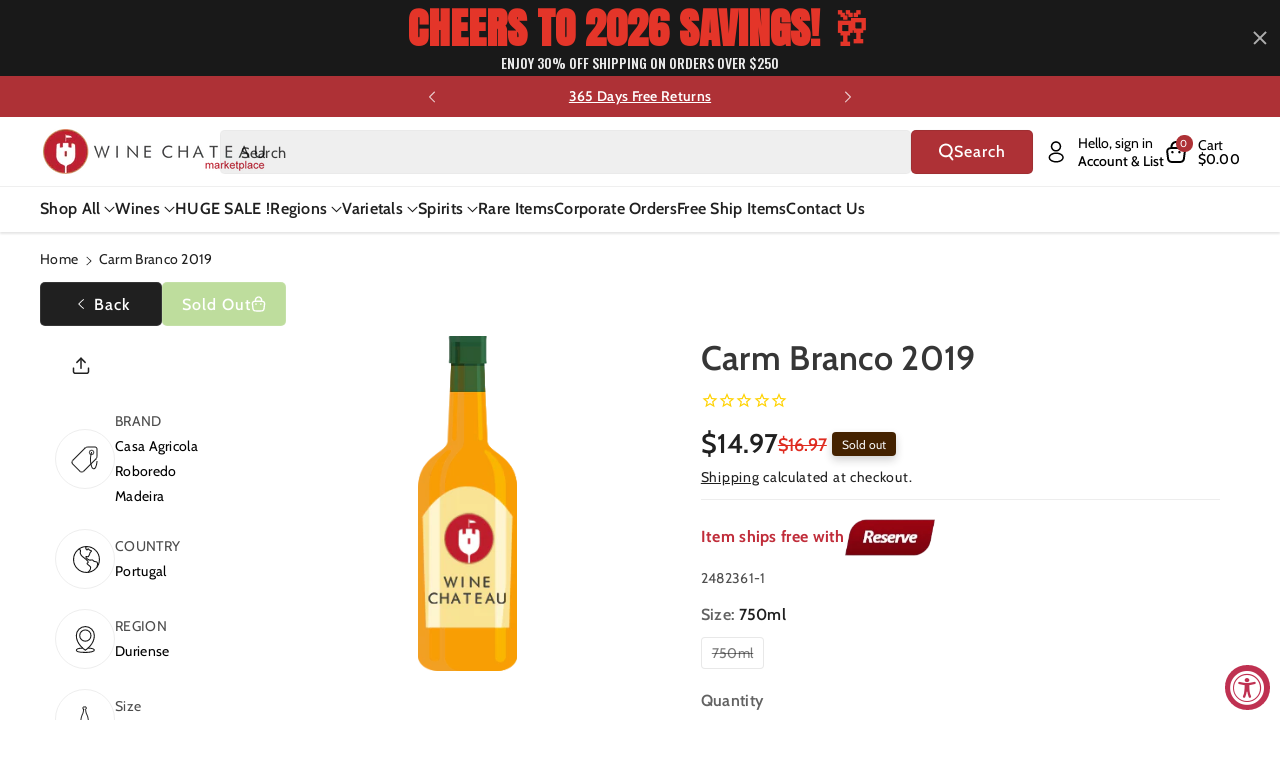

--- FILE ---
content_type: text/html; charset=utf-8
request_url: https://winechateau.com/products/carm-branco-2019
body_size: 69935
content:
<!doctype html>
<html class="no-js" lang="en">
  <head>
    <!-- Global site tag (gtag.js) - AdWords: 1069441589 -->
    <script async data-src="https://www.googletagmanager.com/gtag/js?id=AW-1069441589"></script>
    <script >
      window.dataLayer = window.dataLayer || [];
      function gtag(){dataLayer.push(arguments);}
      gtag('js', new Date());

      gtag('config', 'AW-1069441589');
    </script>
    
    <meta charset="utf-8">
    <meta http-equiv="X-UA-Compatible" content="IE=edge">
    <meta name="viewport" content="width=device-width,initial-scale=1">
    <meta name="theme-color" content="">
    <link rel="canonical" href="https://winechateau.com/products/carm-branco-2019">
    <link rel="preconnect" href="https://cdn.shopify.com" crossorigin>

    
<link rel="icon" type="image/png" href="//winechateau.com/cdn/shop/files/logo_91249d4c-482e-4dee-a62c-92294e6d6f2f.png?crop=center&height=32&v=1658807938&width=32"><link rel="preconnect" href="https://fonts.shopifycdn.com" crossorigin><!-- ECI - Bing Code Integration : START -->
    <script>(function(w,d,t,r,u){var f,n,i;w[u]=w[u]||[],f=function(){var o={ti:"4009193"};o.q=w[u],w[u]=new UET(o),w[u].push("pageLoad")},n=d.createElement(t),n.dataset.src=r,n.async=1,n.onload=n.onreadystatechange=function(){var s=this.readyState;s&&s!=="loaded"&&s!=="complete"||(f(),n.onload=n.onreadystatechange=null)},i=d.getElementsByTagName(t)[0],i.parentNode.insertBefore(n,i)})(window,document,"script","//bat.bing.com/bat.js","uetq");</script>
    <noscript><img src="//bat.bing.com/action/0?ti=4009193&Ver=2" height="0" width="0" style="display:none; visibility: hidden;" />
    </noscript>
    <!-- ECI - Bing Code Integration : END -->
    
    <title>
      Carm Branco 2019
 &ndash; Wine Chateau</title>

    

    

<meta property="og:site_name" content="Wine Chateau">
<meta property="og:url" content="https://winechateau.com/products/carm-branco-2019">
<meta property="og:title" content="Carm Branco 2019">
<meta property="og:type" content="product">
<meta property="og:description" content="Wine Chateau sells a large selection of fine wines at excellent prices. Free shipping on case orders. WineChateau®"><meta property="og:price:amount" content="14.97">
  <meta property="og:price:currency" content="USD"><meta name="twitter:card" content="summary_large_image">
<meta name="twitter:title" content="Carm Branco 2019">
<meta name="twitter:description" content="Wine Chateau sells a large selection of fine wines at excellent prices. Free shipping on case orders. WineChateau®">


        <script src="//winechateau.com/cdn/shop/t/116/assets/bsub.js?v=32567555585611274851747748665" type="text/javascript"></script> 
        <link href="//winechateau.com/cdn/shop/t/116/assets/bsub.scss.css?v=104926492676323798141747748665" rel="stylesheet" type="text/css" media="all" />
<script>
    // empty script tag to work around a platform issue where attributes of first script in file are scrubbed
</script>

<script id="bold-subscriptions-script" type="text/javascript">
    window.BOLD = window.BOLD || {};
    window.BOLD.subscriptions = window.BOLD.subscriptions || {};
    window.BOLD.subscriptions.classes = window.BOLD.subscriptions.classes || {};
    window.BOLD.subscriptions.patches = window.BOLD.subscriptions.patches || {};
    window.BOLD.subscriptions.patches.maxCheckoutRetries = window.BOLD.subscriptions.patches.maxCheckoutRetries || 200;
    window.BOLD.subscriptions.patches.currentCheckoutRetries = window.BOLD.subscriptions.patches.currentCheckoutRetries || 0;
    window.BOLD.subscriptions.patches.maxCashierPatchAttempts = window.BOLD.subscriptions.patches.maxCashierPatchAttempts || 200;
    window.BOLD.subscriptions.patches.currentCashierPatchAttempts = window.BOLD.subscriptions.patches.currentCashierPatchAttempts || 0;
    window.BOLD.subscriptions.config = window.BOLD.subscriptions.config || {};
    window.BOLD.subscriptions.config.platform = 'shopify';
    window.BOLD.subscriptions.config.shopDomain = 'winechateau.myshopify.com';
    window.BOLD.subscriptions.config.customDomain = 'winechateau.com';
    window.BOLD.subscriptions.config.shopIdentifier = '17809427';
        window.BOLD.subscriptions.config.appUrl = 'https://sub.boldapps.net';
    window.BOLD.subscriptions.config.currencyCode = 'USD';
    window.BOLD.subscriptions.config.checkoutType = 'shopify';
    window.BOLD.subscriptions.config.currencyFormat = "$\u0026#123;\u0026#123;amount}}";
    window.BOLD.subscriptions.config.shopCurrencies = [{"id":3617,"currency":"USD","currency_format":"$\u0026#123;\u0026#123;amount}}","created_at":"2021-10-07 21:52:47","updated_at":"2021-10-07 21:52:47"}];
    window.BOLD.subscriptions.config.shopSettings = {"allow_msp_cancellation":false,"allow_msp_prepaid_renewal":true,"customer_can_pause_subscription":false,"customer_can_change_next_order_date":false,"customer_can_change_order_frequency":false,"customer_can_create_an_additional_order":false,"customer_can_add_products_to_existing_subscriptions":false,"show_currency_code":true,"stored_payment_method_policy":"required"};

    // TODO: Remove the isset with BS2-4659_improve_large_group_selection
            window.BOLD.subscriptions.config.cashierPluginOnlyMode = window.BOLD.subscriptions.config.cashierPluginOnlyMode || false;
    if (window.BOLD.subscriptions.config.waitForCheckoutLoader === undefined) {
        window.BOLD.subscriptions.config.waitForCheckoutLoader = true;
    }

    window.BOLD.subscriptions.config.addToCartFormSelectors = window.BOLD.subscriptions.config.addToCartFormSelectors || [];
    window.BOLD.subscriptions.config.addToCartButtonSelectors = window.BOLD.subscriptions.config.addToCartButtonSelectors || [];
    window.BOLD.subscriptions.config.widgetInsertBeforeSelectors = window.BOLD.subscriptions.config.widgetInsertBeforeSelectors || [];
    window.BOLD.subscriptions.config.quickAddToCartButtonSelectors = window.BOLD.subscriptions.config.quickAddToCartButtonSelectors || [];
    window.BOLD.subscriptions.config.cartElementSelectors = window.BOLD.subscriptions.config.cartElementSelectors || [];
    window.BOLD.subscriptions.config.cartTotalElementSelectors = window.BOLD.subscriptions.config.cartTotalElementSelectors || [];
    window.BOLD.subscriptions.config.lineItemSelectors = window.BOLD.subscriptions.config.lineItemSelectors || [];
    window.BOLD.subscriptions.config.lineItemNameSelectors = window.BOLD.subscriptions.config.lineItemNameSelectors || [];
    window.BOLD.subscriptions.config.checkoutButtonSelectors = window.BOLD.subscriptions.config.checkoutButtonSelectors || [];

    window.BOLD.subscriptions.config.featureFlags = window.BOLD.subscriptions.config.featureFlags || ["BS2-4293-skip-tx-fee-eq-zero"];
    window.BOLD.subscriptions.config.subscriptionProcessingFrequency = '60';
    window.BOLD.subscriptions.config.requireMSPInitialLoadingMessage = true;
    window.BOLD.subscriptions.data = window.BOLD.subscriptions.data || {};

    // Interval text markup template
    window.BOLD.subscriptions.config.lineItemPropertyListSelectors = window.BOLD.subscriptions.config.lineItemPropertyListSelectors || [];
    window.BOLD.subscriptions.config.lineItemPropertyListSelectors.push('dl.definitionList');
    window.BOLD.subscriptions.config.lineItemPropertyListTemplate = window.BOLD.subscriptions.config.lineItemPropertyListTemplate || '<dl class="definitionList"></dl>';
    window.BOLD.subscriptions.config.lineItemPropertyTemplate = window.BOLD.subscriptions.config.lineItemPropertyTemplate || '<dt class="definitionList-key">\:</dt><dd class="definitionList-value">\</dd>';

    // Discount text markup template
    window.BOLD.subscriptions.config.discountItemTemplate = window.BOLD.subscriptions.config.discountItemTemplate || '<div class="bold-subscriptions-discount"><div class="bold-subscriptions-discount__details">\</div><div class="bold-subscriptions-discount__total">\</div></div>';


    // Constants in XMLHttpRequest are not reliable, so we will create our own
    // reference: https://developer.mozilla.org/en-US/docs/Web/API/XMLHttpRequest/readyState
    window.BOLD.subscriptions.config.XMLHttpRequest = {
        UNSENT:0,            // Client has been created. open() not called yet.
        OPENED: 1,           // open() has been called.
        HEADERS_RECEIVED: 2, // send() has been called, and headers and status are available.
        LOADING: 3,          // Downloading; responseText holds partial data.
        DONE: 4              // The operation is complete.
    };

    window.BOLD.subscriptions.config.assetBaseUrl = 'https://sub.boldapps.net';
    if (window.localStorage && window.localStorage.getItem('boldSubscriptionsAssetBaseUrl')) {
        window.BOLD.subscriptions.config.assetBaseUrl = window.localStorage.getItem('boldSubscriptionsAssetBaseUrl')
    }

    window.BOLD.subscriptions.data.subscriptionGroups = [];
    if (localStorage && localStorage.getItem('boldSubscriptionsSubscriptionGroups')) {
        window.BOLD.subscriptions.data.subscriptionGroups = JSON.parse(localStorage.getItem('boldSubscriptionsSubscriptionGroups'));
    } else {
        window.BOLD.subscriptions.data.subscriptionGroups = [{"id":19989,"billing_rules":[{"id":41819,"subscription_group_id":19989,"interval_name":"Yearly","billing_rule":"FREQ=YEARLY","custom_billing_rule":""}],"is_subscription_only":false,"allow_prepaid":false,"is_prepaid_only":false,"should_continue_prepaid":true,"continue_prepaid_type":"as_prepaid","prepaid_durations":[{"id":19848,"subscription_group_id":19989,"total_duration":1,"discount_type":"percentage","discount_value":0}],"selection_options":[{"platform_entity_id":"6622598627433"}],"discount_type":"no_discount","percent_discount":0,"fixed_discount":0,"can_add_to_cart":true},{"id":21968,"billing_rules":[{"id":46030,"subscription_group_id":21968,"interval_name":"Every 2 day","billing_rule":"FREQ=DAILY;INTERVAL=2","custom_billing_rule":""}],"is_subscription_only":false,"allow_prepaid":false,"is_prepaid_only":false,"should_continue_prepaid":true,"continue_prepaid_type":"as_prepaid","prepaid_durations":[{"id":21883,"subscription_group_id":21968,"total_duration":1,"discount_type":"percentage","discount_value":0}],"selection_options":[{"platform_entity_id":"6719272255593"}],"discount_type":"no_discount","percent_discount":0,"fixed_discount":0,"can_add_to_cart":true}];
    }

    window.BOLD.subscriptions.isFeatureFlagEnabled = function (featureFlag) {
        for (var i = 0; i < window.BOLD.subscriptions.config.featureFlags.length; i++) {
            if (window.BOLD.subscriptions.config.featureFlags[i] === featureFlag){
                return true;
            }
        }
        return false;
    }

    window.BOLD.subscriptions.logger = {
        tag: "bold_subscriptions",
        // the bold subscriptions log level
        // 0 - errors (default)
        // 1 - warnings + errors
        // 2 - info + warnings + errors
        // use window.localStorage.setItem('boldSubscriptionsLogLevel', x) to set the log level
        levels: {
            ERROR: 0,
            WARN: 1,
            INFO: 2,
        },
        level: parseInt((window.localStorage && window.localStorage.getItem('boldSubscriptionsLogLevel')) || "0", 10),
        _log: function(callArgs, level) {
            if (!window.console) {
                return null;
            }

            if (window.BOLD.subscriptions.logger.level < level) {
                return;
            }

            var params = Array.prototype.slice.call(callArgs);
            params.unshift(window.BOLD.subscriptions.logger.tag);

            switch (level) {
                case window.BOLD.subscriptions.logger.levels.INFO:
                    console.info.apply(null, params);
                    return;
                case window.BOLD.subscriptions.logger.levels.WARN:
                    console.warn.apply(null, params);
                    return;
                case window.BOLD.subscriptions.logger.levels.ERROR:
                    console.error.apply(null, params);
                    return;
                default:
                    console.log.apply(null, params);
                    return;
            }
        },
        info: function() {
            window.BOLD.subscriptions.logger._log(arguments, window.BOLD.subscriptions.logger.levels.INFO);
        },
        warn: function() {
            window.BOLD.subscriptions.logger._log(arguments, window.BOLD.subscriptions.logger.levels.WARN);
        },
        error: function() {
            window.BOLD.subscriptions.logger._log(arguments, window.BOLD.subscriptions.logger.levels.ERROR);
        }
    }

    window.BOLD.subscriptions.shouldLoadSubscriptionGroupFromAPI = function() {
        return window.BOLD.subscriptions.config.loadSubscriptionGroupFrom === window.BOLD.subscriptions.config.loadSubscriptionGroupFromTypes['BSUB_API'];
    }

    window.BOLD.subscriptions.getSubscriptionGroupFromProductId = function (productId) {
        var data = window.BOLD.subscriptions.data;
        var foundGroup = null;
        for (var i = 0; i < data.subscriptionGroups.length; i += 1) {
            var subscriptionGroup = data.subscriptionGroups[i];
            for (var j = 0; j < subscriptionGroup.selection_options.length; j += 1) {
                var selectionOption = subscriptionGroup.selection_options[j];
                if (selectionOption.platform_entity_id === productId.toString()) {
                    foundGroup = subscriptionGroup;
                    break;
                }
            }
            if (foundGroup) {
                break;
            }
        }
        return foundGroup;
    };

    window.BOLD.subscriptions.getSubscriptionGroupById = function(subGroupId) {
        var subscriptionGroups = window.BOLD.subscriptions.data.subscriptionGroups;

        for (var i = 0; i < subscriptionGroups.length; i += 1) {
            var subGroup = subscriptionGroups[i];
            if (subGroup.id === subGroupId) {
                return subGroup;
            }
        }

        return null;
    };

    window.BOLD.subscriptions.addSubscriptionGroup = function (subscriptionGroup) {
        if(!window.BOLD.subscriptions.getSubscriptionGroupById(subscriptionGroup.id))
        {
            window.BOLD.subscriptions.data.subscriptionGroups.push(subscriptionGroup);
        }
    }

    window.BOLD.subscriptions.getSubscriptionGroupPrepaidDurationById = function(subscriptionGroupId, prepaidDurationId) {
        var subscriptionGroup = window.BOLD.subscriptions.getSubscriptionGroupById(subscriptionGroupId);

        if (
            !subscriptionGroup
            || !subscriptionGroup.prepaid_durations
            || !subscriptionGroup.prepaid_durations.length
        ) {
            return null;
        }

        for (var i = 0; i < subscriptionGroup.prepaid_durations.length; i++) {
            var prepaidDuration = subscriptionGroup.prepaid_durations[i];
            if (prepaidDuration.id === prepaidDurationId) {
                return prepaidDuration;
            }
        }

        return null;
    }

    window.BOLD.subscriptions.getSubscriptionGroupBillingRuleById = function(subGroup, billingRuleId) {
        for (var i = 0; i < subGroup.billing_rules.length; i += 1) {
            var billingRule = subGroup.billing_rules[i];
            if (billingRule.id === billingRuleId) {
                return billingRule;
            }
        }

        return null;
    };

    window.BOLD.subscriptions.toggleDisabledAddToCartButtons = function(d) {
        var addToCartForms = document.querySelectorAll(window.BOLD.subscriptions.config.addToCartFormSelectors.join(','));
        var disable = !!d;
        for (var i = 0; i < addToCartForms.length; i++) {
            var addToCartForm = addToCartForms[i];
            var productId = window.BOLD.subscriptions.getProductIdFromAddToCartForm(addToCartForm);
            var subscriptionGroup = window.BOLD.subscriptions.getSubscriptionGroupFromProductId(productId);

            if(window.BOLD.subscriptions.isFeatureFlagEnabled('BS2-4659_improve_large_group_selection') ) {
                if (subscriptionGroup || window.BOLD.subscriptions.shouldLoadSubscriptionGroupFromAPI()) {
                    var addToCartButtons = addToCartForm.querySelectorAll(window.BOLD.subscriptions.config.addToCartButtonSelectors.join(','));
                    for (var j = 0; j < addToCartButtons.length; j++) {
                        var addToCartButton = addToCartButtons[j];
                        var toggleAction = disable ?  addToCartButton.setAttribute : addToCartButton.removeAttribute;

                        addToCartButton.disabled = disable;
                        toggleAction.call(addToCartButton, 'data-disabled-by-subscriptions', disable);
                    }
                }
            } else {
                if (subscriptionGroup) {
                    var addToCartButtons = addToCartForm.querySelectorAll(window.BOLD.subscriptions.config.addToCartButtonSelectors.join(','));
                    for (var j = 0; j < addToCartButtons.length; j++) {
                        var addToCartButton = addToCartButtons[j];
                        var toggleAction = disable ?  addToCartButton.setAttribute : addToCartButton.removeAttribute;

                        addToCartButton.disabled = disable;
                        toggleAction.call(addToCartButton, 'data-disabled-by-subscriptions', disable);
                    }
                }
            }

        }
    };

    window.BOLD.subscriptions.disableAddToCartButtons = function () {
        // only disable the add to cart buttons if the app isn't loaded yet
        if (!window.BOLD.subscriptions.app) {
            window.BOLD.subscriptions.toggleDisabledAddToCartButtons(true);
        } else {
            window.BOLD.subscriptions.enableAddToCartButtons();
        }
    };

    window.BOLD.subscriptions.enableAddToCartButtons = function () {
        document.removeEventListener('click', window.BOLD.subscriptions.preventSubscriptionAddToCart);
        window.BOLD.subscriptions.toggleDisabledAddToCartButtons(false);
    };

    window.BOLD.subscriptions.toggleDisabledCheckoutButtons = function(d) {
        var checkoutButtons = document.querySelectorAll(window.BOLD.subscriptions.config.checkoutButtonSelectors.join(','));
        var disable = !!d;
        for (var i = 0; i < checkoutButtons.length; i++) {
            var checkoutButton = checkoutButtons[i];
            var toggleAction = disable ? checkoutButton.setAttribute : checkoutButton.removeAttribute;

            checkoutButton.disabled = disable;
            toggleAction.call(checkoutButton, 'data-disabled-by-subscriptions', disable);
        }
    }

    window.BOLD.subscriptions.disableCheckoutButtons = function() {
        // only disable the checkout buttons if the app isn't loaded yet
        if (!window.BOLD.subscriptions.app) {
            window.BOLD.subscriptions.toggleDisabledCheckoutButtons(true);
        } else {
            window.BOLD.subscriptions.enableCheckoutButtons();
        }
    }

    window.BOLD.subscriptions.enableCheckoutButtons = function() {
        document.removeEventListener('click', window.BOLD.subscriptions.preventCheckout);
        window.BOLD.subscriptions.toggleDisabledCheckoutButtons(false);
    }

    window.BOLD.subscriptions.hasSuccessfulAddToCarts = function() {
        if (typeof(Storage) !== "undefined") {
            var successfulAddToCarts = JSON.parse(
                window.localStorage.getItem('boldSubscriptionsSuccessfulAddToCarts') || '[]'
            );
            if (successfulAddToCarts.length > 0) {
                return true;
            }
        }

        return false;
    }

    window.BOLD.subscriptions.hasPendingAddToCarts = function() {
        if (typeof(Storage) !== "undefined") {
            var pendingAddToCarts = JSON.parse(
                window.localStorage.getItem('boldSubscriptionsPendingAddToCarts') || '[]'
            );
            if (pendingAddToCarts.length > 0) {
                return true;
            }
        }

        return false;
    }

    window.BOLD.subscriptions.addJSAsset = function(src, deferred) {
        var scriptTag = document.getElementById('bold-subscriptions-script');
        var jsElement = document.createElement('script');
        jsElement.type = 'text/javascript';
        jsElement.src = src;
        if (deferred) {
           jsElement.defer = true;
        }
        scriptTag.parentNode.insertBefore(jsElement, scriptTag);
    };

    window.BOLD.subscriptions.addCSSAsset = function(href) {
        var scriptTag = document.getElementById('bold-subscriptions-script');
        var cssElement = document.createElement('link');
        cssElement.href = href;
        cssElement.rel = 'stylesheet';
        scriptTag.parentNode.insertBefore(cssElement, scriptTag);
    };

    window.BOLD.subscriptions.loadStorefrontAssets = function loadStorefrontAssets() {
        var assets = window.BOLD.subscriptions.config.assets;
        window.BOLD.subscriptions.addCSSAsset(window.BOLD.subscriptions.config.assetBaseUrl + '/static/' + assets['storefront.css']);
        window.BOLD.subscriptions.addJSAsset(window.BOLD.subscriptions.config.assetBaseUrl + '/static/' + assets['storefront.js'], false);
    };

    window.BOLD.subscriptions.loadCustomerPortalAssets = function loadCustomerPortalAssets() {
        var assets = window.BOLD.subscriptions.config.assets;
        window.BOLD.subscriptions.addCSSAsset(window.BOLD.subscriptions.config.assetBaseUrl + '/static/' + assets['customer_portal.css']);
        window.BOLD.subscriptions.addJSAsset(window.BOLD.subscriptions.config.assetBaseUrl + '/static/' + assets['customer_portal.js'], true);
    };

    window.BOLD.subscriptions.processManifest = function() {
        if (!window.BOLD.subscriptions.processedManifest) {
            window.BOLD.subscriptions.processedManifest = true;
            window.BOLD.subscriptions.config.assets = JSON.parse(this.responseText);

                        window.BOLD.subscriptions.loadCustomerPortalAssets();
        }
    };

    window.BOLD.subscriptions.addInitialLoadingMessage = function() {
        var customerPortalNode = document.getElementById('customer-portal-root');
        if (customerPortalNode && window.BOLD.subscriptions.config.requireMSPInitialLoadingMessage) {
            customerPortalNode.innerHTML = '<div class="bold-subscriptions-loader-container"><div class="bold-subscriptions-loader"></div></div>';
        }
    }

    window.BOLD.subscriptions.contentLoaded = function() {
        window.BOLD.subscriptions.data.contentLoadedEventTriggered = true;
        window.BOLD.subscriptions.addInitialLoadingMessage();
            };

    window.BOLD.subscriptions.preventSubscriptionAddToCart = function(e) {
        if (e.target.matches(window.BOLD.subscriptions.config.addToCartButtonSelectors.join(',')) && e.target.form) {
            var productId = window.BOLD.subscriptions.getProductIdFromAddToCartForm(e.target.form);
            var subscriptionGroup = window.BOLD.subscriptions.getSubscriptionGroupFromProductId(productId);
            if(window.BOLD.subscriptions.isFeatureFlagEnabled('BS2-4659_improve_large_group_selection'))
            {
                if (subscriptionGroup || window.BOLD.subscriptions.shouldLoadSubscriptionGroupFromAPI()) {
                    // This code prevents products in subscription groups from being added to the cart before the
                    // Subscriptions app fully loads. Once the subscriptions app loads it will re-enable the
                    // buttons. Use window.BOLD.subscriptions.enableAddToCartButtons enable them manually.
                    e.preventDefault();
                    return false;
                }
            } else {
                if (subscriptionGroup) {
                    // This code prevents products in subscription groups from being added to the cart before the
                    // Subscriptions app fully loads. Once the subscriptions app loads it will re-enable the
                    // buttons. Use window.BOLD.subscriptions.enableAddToCartButtons enable them manually.
                    e.preventDefault();
                    return false;
                }
            }

        }
    };

    window.BOLD.subscriptions.preventCheckout = function(e) {
        if (
            e.target.matches(window.BOLD.subscriptions.config.checkoutButtonSelectors.join(','))
            && (window.BOLD.subscriptions.hasSuccessfulAddToCarts() || window.BOLD.subscriptions.hasPendingAddToCarts())
        ) {
            // This code prevents checkouts on the shop until the Subscriptions app fully loads.
            // When the Subscriptions app is ready it will enable the checkout buttons itself.
            // Use window.BOLD.subscriptions.enableCheckoutButtons to enable them manually.
            e.preventDefault();
            return false;
        }
    }

        document.addEventListener('DOMContentLoaded', window.BOLD.subscriptions.contentLoaded);

    if (!Element.prototype.matches) {
        Element.prototype.matches =
            Element.prototype.matchesSelector ||
            Element.prototype.mozMatchesSelector ||
            Element.prototype.msMatchesSelector ||
            Element.prototype.oMatchesSelector ||
            Element.prototype.webkitMatchesSelector ||
            function(s) {
                var matches = (this.document || this.ownerDocument).querySelectorAll(s),
                    i = matches.length;
                while (--i >= 0 && matches.item(i) !== this) {}
                return i > -1;
            };
    }

    if (!Element.prototype.closest) {
        Element.prototype.closest = function(s) {
            var el = this;

            do {
                if (Element.prototype.matches.call(el, s)) return el;
                el = el.parentElement || el.parentNode;
            } while (el !== null && el.nodeType === 1);
            return null;
        };
    }

    window.BOLD.subscriptions.setVisibilityOfAdditionalCheckoutButtons = function (isVisible) {
        if (window.BOLD.subscriptions.config.additionalCheckoutSelectors === undefined) {
            return;
        }

        var selectors = window.BOLD.subscriptions.config.additionalCheckoutSelectors;

        for (var i = 0; i < selectors.length; i++) {
            var elements = document.querySelectorAll(selectors[i]);

            for (var j = 0; j < elements.length; j++) {
                elements[j].style.display = isVisible ? 'block' : 'none';
            }
        }
    }

    window.BOLD.subscriptions.hideAdditionalCheckoutButtons = function() {
        window.BOLD.subscriptions.setVisibilityOfAdditionalCheckoutButtons(false);
    };

    window.BOLD.subscriptions.showAdditionalCheckoutButtons = function() {
        window.BOLD.subscriptions.setVisibilityOfAdditionalCheckoutButtons(true);
    };

    window.BOLD.subscriptions.enhanceMspUrls = function(data) {
        var mspUrl = 'https://sub.boldapps.net/shop/10912/customer_portal';
        var elements = document.querySelectorAll("a[href='"+mspUrl+"']");

        if(!elements.length || !data.success) {
            return;
        }

        for (var i = 0; i < elements.length; i++) {
            elements[i].href = elements[i].href + "?jwt="+data.value.jwt+"&customerId="+data.value.customerId;
        }
    };

    window.addEventListener('load', function () {
        window.BOLD.subscriptions.getJWT(window.BOLD.subscriptions.enhanceMspUrls);
    });

    // This will be called immediately
    // Use this anonymous function to avoid polluting the global namespace
    (function() {
        var xhr = new XMLHttpRequest();
        xhr.addEventListener('load', window.BOLD.subscriptions.processManifest);
        xhr.open('GET', window.BOLD.subscriptions.config.assetBaseUrl + '/static/manifest.json?t=' + (new Date()).getTime());
        xhr.send();
    })()

    window.BOLD.subscriptions.patches.patchCashier = function() {
        if (window.BOLD && window.BOLD.checkout) {
            window.BOLD.checkout.disable();
            window.BOLD.checkout.listenerFn = window.BOLD.subscriptions.patches.cashierListenerFn;
            window.BOLD.checkout.enable();
        } else if (window.BOLD.subscriptions.patches.currentCashierPatchAttempts < window.BOLD.subscriptions.patches.maxCashierPatchAttempts) {
            window.BOLD.subscriptions.patches.currentCashierPatchAttempts++;
            setTimeout(window.BOLD.subscriptions.patches.patchCashier, 100);
        }
    };

    window.BOLD.subscriptions.patches.finishCheckout = function(event, form, cart) {
        window.BOLD.subscriptions.patches.currentCheckoutRetries++;

        if (!window.BOLD.subscriptions.app
            && window.BOLD.subscriptions.patches.currentCheckoutRetries < window.BOLD.subscriptions.patches.maxCheckoutRetries
        ) {
            setTimeout(function () { window.BOLD.subscriptions.patches.finishCheckout(event, form, cart); }, 100);
            return;
        } else if (window.BOLD.subscriptions.app) {
            window.BOLD.subscriptions.patches.currentCheckoutRetries = 0;
            window.BOLD.subscriptions.app.addCartParams(form, cart);
        }

        var noSubscriptions = false;
        if ((window.BOLD.subscriptions.app && window.BOLD.subscriptions.app.successfulAddToCarts.length === 0)
            || !window.BOLD.subscriptions.app
        ) {
            noSubscriptions = true;
            event.target.dataset.cashierConfirmedNoPlugins = true;

            if (window.BOLD.subscriptions.setCashierFeatureToken) {
                window.BOLD.subscriptions.setCashierFeatureToken(false);
            }
        }

        if ((noSubscriptions && window.BOLD.subscriptions.config.cashierPluginOnlyMode)
            || (typeof BOLD.checkout.isFeatureRequired === 'function' && !BOLD.checkout.isFeatureRequired())
        ) {
            // send them to the original checkout when in plugin only mode
            // and either BSUB is there but there are no subscription products
            // or BSUB isn't there at all
            if (form.dataset.old_form_action) {
                form.action = form.dataset.old_form_action;
            }
            event.target.click();
        } else {
            // sends them to Cashier since BSUB got a chance to add it's stuff
            // and plugin only mode is not enabled
            form.submit();
        }
    };
</script>

<script id="bold-subscriptions-platform-script" type="text/javascript">
    window.BOLD.subscriptions.config.shopPlatformId = '17809427';
    window.BOLD.subscriptions.config.appSlug = 'subscriptions';

    window.BOLD = window.BOLD || {};
    window.BOLD.subscriptions = window.BOLD.subscriptions || {};
    window.BOLD.subscriptions.data = window.BOLD.subscriptions.data || {};
    window.BOLD.subscriptions.data.platform = window.BOLD.subscriptions.data.platform || {};
    window.BOLD.subscriptions.data.platform.customer = { id: '' };
    window.BOLD.subscriptions.data.platform.product = {"id":6617502482537,"title":"Carm Branco 2019","handle":"carm-branco-2019","description":" ","published_at":"2021-05-10T16:10:53-04:00","created_at":"2021-05-10T16:10:53-04:00","vendor":"Casa Agricola Roboredo Madeira","type":"","tags":["active_N","botpercase_6","brand_Casa Agricola Roboredo Madeira","caseonly_","category_Portuguese Still Wine","color_White","country_Portugal","grapes_Non-Varietal White Blend","kosher_","organic_","Portuguese Still Wine","ProductType-Wine","region_Duriense","size_750ml","sku_2482361-1","skus_31739","subregion_Douro - Porto","vintage_2019","wholelist_OPICI","wine","Wines"],"price":1497,"price_min":1497,"price_max":1497,"available":false,"price_varies":false,"compare_at_price":1697,"compare_at_price_min":1697,"compare_at_price_max":1697,"compare_at_price_varies":false,"variants":[{"id":39421186277481,"title":"1 \/ 750ml \/ White","option1":"1","option2":"750ml","option3":"White","sku":"2482361-1","requires_shipping":true,"taxable":true,"featured_image":null,"available":false,"name":"Carm Branco 2019 - 1 \/ 750ml \/ White","public_title":"1 \/ 750ml \/ White","options":["1","750ml","White"],"price":1497,"weight":1814,"compare_at_price":1697,"inventory_quantity":0,"inventory_management":"shopify","inventory_policy":"deny","barcode":"376747481","requires_selling_plan":false,"selling_plan_allocations":[],"quantity_rule":{"min":1,"max":null,"increment":1}}],"images":[],"featured_image":null,"options":["Bottle","Size","Color"],"requires_selling_plan":false,"selling_plan_groups":[],"content":" "};
    window.BOLD.subscriptions.data.platform.products = [];
    window.BOLD.subscriptions.data.platform.variantProductMap = {};

    window.BOLD.subscriptions.addCachedProductData = function(products) {
        // ignore [], null, and undefined
        if (!products) {
            return
        }

        if (!Array.isArray(products)) {
            window.BOLD.subscriptions.logger.warn('products must be an array')
            return
        }

        window.BOLD.subscriptions.data.platform.products.concat(products)

        for (var i = 0; i < products.length; i++) {
            var product = products[i];
            for (var j = 0; j < product.variants.length; j++) {
                var variant = product.variants[j];
                window.BOLD.subscriptions.data.platform.variantProductMap[variant.id] = product;
            }
        }
    }

    
    window.BOLD.subscriptions.addCachedProductData([{"id":6617502482537,"title":"Carm Branco 2019","handle":"carm-branco-2019","description":" ","published_at":"2021-05-10T16:10:53-04:00","created_at":"2021-05-10T16:10:53-04:00","vendor":"Casa Agricola Roboredo Madeira","type":"","tags":["active_N","botpercase_6","brand_Casa Agricola Roboredo Madeira","caseonly_","category_Portuguese Still Wine","color_White","country_Portugal","grapes_Non-Varietal White Blend","kosher_","organic_","Portuguese Still Wine","ProductType-Wine","region_Duriense","size_750ml","sku_2482361-1","skus_31739","subregion_Douro - Porto","vintage_2019","wholelist_OPICI","wine","Wines"],"price":1497,"price_min":1497,"price_max":1497,"available":false,"price_varies":false,"compare_at_price":1697,"compare_at_price_min":1697,"compare_at_price_max":1697,"compare_at_price_varies":false,"variants":[{"id":39421186277481,"title":"1 \/ 750ml \/ White","option1":"1","option2":"750ml","option3":"White","sku":"2482361-1","requires_shipping":true,"taxable":true,"featured_image":null,"available":false,"name":"Carm Branco 2019 - 1 \/ 750ml \/ White","public_title":"1 \/ 750ml \/ White","options":["1","750ml","White"],"price":1497,"weight":1814,"compare_at_price":1697,"inventory_quantity":0,"inventory_management":"shopify","inventory_policy":"deny","barcode":"376747481","requires_selling_plan":false,"selling_plan_allocations":[],"quantity_rule":{"min":1,"max":null,"increment":1}}],"images":[],"featured_image":null,"options":["Bottle","Size","Color"],"requires_selling_plan":false,"selling_plan_groups":[],"content":" "}]);
    
    
    

    window.BOLD.subscriptions.config.addToCartFormSelectors.push(
        '.product-form.product-form-product-template:not(.bold-subscriptions-no-widget)'
        ,'.product-form.product-form--payment-button:not(.bold-subscriptions-no-widget)'
    );
    window.BOLD.subscriptions.config.addToCartButtonSelectors.push('[type="submit"]');
    window.BOLD.subscriptions.config.quickAddToCartButtonSelectors.push('a[data-event-type="product-click"]');
    window.BOLD.subscriptions.config.widgetInsertBeforeSelectors.push('[type="submit"]');
    window.BOLD.subscriptions.config.cartElementSelectors.push('form[action="/cart"]');
    window.BOLD.subscriptions.config.cartTotalElementSelectors.push('[data-cart-subtotal]', '.text-right .ajaxcart__subtotal');
    window.BOLD.subscriptions.config.checkoutButtonSelectors.push(
        '[name="checkout"]',
        '[href*="checkout"]:not([href*="tools/checkout"])',
        '[onclick*="checkout"]:not([onclick*="tools/checkout"])',
    );

    // Discount text markup template
    // NOTE: @ on double curly, so blade doesn't interpret, and `raw` liquid tags so liquid doesn't interpret.
    
    window.BOLD.subscriptions.config.discountItemTemplate = '<div class="bold-subscriptions-discount"><div class="bold-subscriptions-discount__details">{{details}}</div><div class="bold-subscriptions-discount__total">{{total}}</div></div>';
    

    window.BOLD.subscriptions.getProductIdFromAddToCartForm = function(addToCartForm) {
        var idInput = addToCartForm.querySelector('[name="id"]');
        if (idInput === null) {
            window.BOLD.subscriptions.logger.error('could not get variant id input from add to cart form — make sure your form has an input with [name="id"]')
            return null;
        }

        var variantId = parseInt(idInput.value, 10);
        if (isNaN(variantId)) {
            window.BOLD.subscriptions.logger.error('could not parse variant id from [name="id"] input')
            return null;
        }

        var product = window.BOLD.subscriptions.data.platform.variantProductMap[variantId];

        if (product === undefined) {
            window.BOLD.subscriptions.logger.error('could not map variant id to cached product data — call window.BOLD.subscriptions.addCachedProductData(products) to add the product to the cache')
            return null;
        }

        return product.id;
    };

    window.BOLD.subscriptions.getAddToCartForms = function() {
        var forms = [];
        var idInputs = document.querySelectorAll('[name="id"]');

        for (var i = 0; i < idInputs.length; i++) {
            var idInput = idInputs[i];
            var form = idInput.closest('form:not(.bold-subscriptions-no-widget)');
            if (form) {
                forms.push(form);
            }
        }

        return forms;
    };

    window.BOLD.subscriptions.getJWT = function (callback) {
        if(window.BOLD.subscriptions.data.platform.customer.id !== '') {
            var shopPlatformId = '17809427';
            var appSlug = 'subscriptions';
            var customerPlatformId = window.BOLD.subscriptions.data.platform.customer.id;
            var proxyPath = '/apps/app-proxy/customers/v1/shops/'+shopPlatformId+'/apps/'+appSlug+'/customers/pid/'+customerPlatformId+'/jwt';

            var xmlhttp = new XMLHttpRequest();

            xmlhttp.onreadystatechange = function() {
                if (xmlhttp.readyState === window.BOLD.subscriptions.config.XMLHttpRequest.DONE) {
                    if (xmlhttp.status === 200) {
                        var data = JSON.parse(xmlhttp.responseText);
                        callback({
                            success: true,
                            value: {
                                jwt: data.bold_platform_jwt,
                                customerId: window.BOLD.subscriptions.data.platform.customer.id,
                            },
                        });
                    } else if (xmlhttp.status === 404) {
                        callback({
                            success: false,
                            error: 'not_logged_in',
                        });
                    } else {
                        callback({
                            success: false,
                            error: 'unknown',
                        });
                    }
                }
            };

            xmlhttp.open("GET", proxyPath, true);
            xmlhttp.setRequestHeader('Accept', 'application/liquid');
            xmlhttp.send();
        } else {
            callback({
                success: false,
                error: 'not_logged_in',
            });
        }
    };

    window.BOLD.subscriptions.setCashierFeatureToken = function(value) {
        if (window.BOLD.checkout_features_defaults && window.BOLD.subscriptions.config.cashierApplicationUUID) {
            window.BOLD.checkout_features_defaults.forEach(function(item) {
                if (item.id === window.BOLD.subscriptions.config.cashierApplicationUUID) {
                    item.require = value;
                }
            });
        }
    };

    // Cashier patches
    window.BOLD.subscriptions.patches.cashierListenerFn = function(event) {
        if (window.BOLD.checkout.isCheckoutButton(event.target) && window.BOLD.checkout.isEnabled()) {
            window.BOLD.subscriptions.patches.pushToCashier(event);
        } else if(window.BOLD.checkout.isCheckoutButton(event.target) && typeof window.cashier_installed_on_site === 'undefined') {
            var request = new XMLHttpRequest();
            request.open('HEAD', '/apps/checkout/isInstalled', false);
            request.send(null);

            if(request.status >= 200 && request.status < 400) {
                window.BOLD.subscriptions.patches.pushToCashier(event);
            } else {
                window.cashier_installed_on_site = false;
            }
        }
    };

    window.BOLD.subscriptions.localTime = function() {
        var localDate = new Date();
        return localDate.getTime();
    };


    window.BOLD.subscriptions.patches.pushToCashier = function(event) {
        event.preventDefault();
        var form = window.BOLD.checkout.getForm(event.target);
        var formData = new FormData(form);
        var request = new XMLHttpRequest();
        request.open('POST', '/cart/update.js?tmp=' + Date.now(), true);
        request.setRequestHeader('Content-type', 'application/x-www-form-urlencoded');

        request.onload = function() {
            if (request.status >= 200 && request.status < 400) {
                // Success!
                var cart = JSON.parse(request.responseText);

                // If items are empty redirect back to the cart
                if (cart.items.length === 0) {
                    return window.location.href = '/cart';
                }

                cart.items.forEach(function(element) {
                    delete element.product_description;
                });

                if (document.getElementById('CartSpecialInstructions')) {
                    // If the cart note exists, grab its value
                    cart.note = document.getElementById('CartSpecialInstructions').value;
                }

                var cartObj = JSON.stringify(cart);

                var form = window.BOLD.checkout.getForm(event.target);
                form.dataset.old_form_action = form.action;
                form.action = '/apps/checkout/begin-checkout' + googleAnalyticsGetParamString({});
                var cartCookie = window.BOLD.checkout.getCookie('cart');
                var element = document.createElement('INPUT');
                element.type = 'HIDDEN';
                element.name = 'cart_id';
                element.value = cartCookie;
                form.appendChild(element);

                var dateElement = document.createElement('INPUT');
                dateElement.type = 'HIDDEN';
                dateElement.name = 'checkout_local_time';
                dateElement.value = window.BOLD.subscriptions.localTime();
                form.appendChild(dateElement);

                var cartElement = document.createElement('INPUT');
                cartElement.type = 'HIDDEN';
                cartElement.name = 'cart';
                cartElement.value = cartObj;
                form.appendChild(cartElement);
                form.method = 'POST';

                if(window.BOLD && window.BOLD.checkout && typeof window.BOLD.checkout.languageIsoCode === 'string') {
                    var langInput = document.createElement('INPUT');
                    langInput.type = 'HIDDEN';
                    langInput.name = 'language_iso';
                    langInput.value = window.BOLD.checkout.languageIsoCode;
                    form.appendChild(langInput);
                }

                if (window.BOLD && window.BOLD.common && typeof window.BOLD.common.eventEmitter === 'object' && typeof window.BOLDCURRENCY !== 'undefined') {
                    window.BOLD.common.eventEmitter.emit('BOLD_CASHIER_checkout', {target: form});
                }

                window.BOLD.subscriptions.patches.finishCheckout(event, form, cart);
            }
        };

        request.send(formData);
    };

    </script>

<style>.bsub-widget {display:none}</style>

<script>
document.addEventListener('DOMContentLoaded', function () {
  setTimeout(function () {
    const groups = document.querySelectorAll('.bsub-widget__group[data-bsub-selling-plan-group]');
    groups.forEach(group => {
      const labels = group.querySelectorAll('label');
      labels.forEach(label => {
        label.click();
      });
    });
  }, 100);
});
</script>
      

      
      <link rel="stylesheet" type="text/css" data-href="//cdn-stamped-io.azureedge.net/files/widget.min.css">

    <script src="//winechateau.com/cdn/shop/t/116/assets/constants.js?v=95358004781563950421745876144" defer="defer"></script>
    <script src="//winechateau.com/cdn/shop/t/116/assets/pubsub.js?v=2921868252632587581745876144" defer="defer"></script>
    <script src="//winechateau.com/cdn/shop/t/116/assets/global.js?v=137886323288320129561763667269" defer="defer"></script><script src="//winechateau.com/cdn/shop/t/116/assets/animations.js?v=88693664871331136111745876143" defer="defer"></script>
    
    
    
    
    
      <script>window.performance && window.performance.mark && window.performance.mark('shopify.content_for_header.start');</script><meta id="shopify-digital-wallet" name="shopify-digital-wallet" content="/17809427/digital_wallets/dialog">
<meta name="shopify-checkout-api-token" content="dd567de288961c2e9a24baa0686d3906">
<meta id="in-context-paypal-metadata" data-shop-id="17809427" data-venmo-supported="true" data-environment="production" data-locale="en_US" data-paypal-v4="true" data-currency="USD">
<link rel="alternate" type="application/json+oembed" href="https://winechateau.com/products/carm-branco-2019.oembed">
<script async="async" src="/checkouts/internal/preloads.js?locale=en-US"></script>
<link rel="preconnect" href="https://shop.app" crossorigin="anonymous">
<script async="async" src="https://shop.app/checkouts/internal/preloads.js?locale=en-US&shop_id=17809427" crossorigin="anonymous"></script>
<script id="apple-pay-shop-capabilities" type="application/json">{"shopId":17809427,"countryCode":"US","currencyCode":"USD","merchantCapabilities":["supports3DS"],"merchantId":"gid:\/\/shopify\/Shop\/17809427","merchantName":"Wine Chateau","requiredBillingContactFields":["postalAddress","email","phone"],"requiredShippingContactFields":["postalAddress","email","phone"],"shippingType":"shipping","supportedNetworks":["visa","masterCard","amex","discover","elo","jcb"],"total":{"type":"pending","label":"Wine Chateau","amount":"1.00"},"shopifyPaymentsEnabled":true,"supportsSubscriptions":true}</script>
<script id="shopify-features" type="application/json">{"accessToken":"dd567de288961c2e9a24baa0686d3906","betas":["rich-media-storefront-analytics"],"domain":"winechateau.com","predictiveSearch":true,"shopId":17809427,"locale":"en"}</script>
<script>var Shopify = Shopify || {};
Shopify.shop = "winechateau.myshopify.com";
Shopify.locale = "en";
Shopify.currency = {"active":"USD","rate":"1.0"};
Shopify.country = "US";
Shopify.theme = {"name":"Cello","id":133761663081,"schema_name":"Cello","schema_version":"2.0.3","theme_store_id":2328,"role":"main"};
Shopify.theme.handle = "null";
Shopify.theme.style = {"id":null,"handle":null};
Shopify.cdnHost = "winechateau.com/cdn";
Shopify.routes = Shopify.routes || {};
Shopify.routes.root = "/";</script>
<script type="module">!function(o){(o.Shopify=o.Shopify||{}).modules=!0}(window);</script>
<script>!function(o){function n(){var o=[];function n(){o.push(Array.prototype.slice.apply(arguments))}return n.q=o,n}var t=o.Shopify=o.Shopify||{};t.loadFeatures=n(),t.autoloadFeatures=n()}(window);</script>
<script>
  window.ShopifyPay = window.ShopifyPay || {};
  window.ShopifyPay.apiHost = "shop.app\/pay";
  window.ShopifyPay.redirectState = null;
</script>
<script id="shop-js-analytics" type="application/json">{"pageType":"product"}</script>
<script defer="defer" async type="module" src="//winechateau.com/cdn/shopifycloud/shop-js/modules/v2/client.init-shop-cart-sync_BT-GjEfc.en.esm.js"></script>
<script defer="defer" async type="module" src="//winechateau.com/cdn/shopifycloud/shop-js/modules/v2/chunk.common_D58fp_Oc.esm.js"></script>
<script defer="defer" async type="module" src="//winechateau.com/cdn/shopifycloud/shop-js/modules/v2/chunk.modal_xMitdFEc.esm.js"></script>
<script type="module">
  await import("//winechateau.com/cdn/shopifycloud/shop-js/modules/v2/client.init-shop-cart-sync_BT-GjEfc.en.esm.js");
await import("//winechateau.com/cdn/shopifycloud/shop-js/modules/v2/chunk.common_D58fp_Oc.esm.js");
await import("//winechateau.com/cdn/shopifycloud/shop-js/modules/v2/chunk.modal_xMitdFEc.esm.js");

  window.Shopify.SignInWithShop?.initShopCartSync?.({"fedCMEnabled":true,"windoidEnabled":true});

</script>
<script>
  window.Shopify = window.Shopify || {};
  if (!window.Shopify.featureAssets) window.Shopify.featureAssets = {};
  window.Shopify.featureAssets['shop-js'] = {"shop-cart-sync":["modules/v2/client.shop-cart-sync_DZOKe7Ll.en.esm.js","modules/v2/chunk.common_D58fp_Oc.esm.js","modules/v2/chunk.modal_xMitdFEc.esm.js"],"init-fed-cm":["modules/v2/client.init-fed-cm_B6oLuCjv.en.esm.js","modules/v2/chunk.common_D58fp_Oc.esm.js","modules/v2/chunk.modal_xMitdFEc.esm.js"],"shop-cash-offers":["modules/v2/client.shop-cash-offers_D2sdYoxE.en.esm.js","modules/v2/chunk.common_D58fp_Oc.esm.js","modules/v2/chunk.modal_xMitdFEc.esm.js"],"shop-login-button":["modules/v2/client.shop-login-button_QeVjl5Y3.en.esm.js","modules/v2/chunk.common_D58fp_Oc.esm.js","modules/v2/chunk.modal_xMitdFEc.esm.js"],"pay-button":["modules/v2/client.pay-button_DXTOsIq6.en.esm.js","modules/v2/chunk.common_D58fp_Oc.esm.js","modules/v2/chunk.modal_xMitdFEc.esm.js"],"shop-button":["modules/v2/client.shop-button_DQZHx9pm.en.esm.js","modules/v2/chunk.common_D58fp_Oc.esm.js","modules/v2/chunk.modal_xMitdFEc.esm.js"],"avatar":["modules/v2/client.avatar_BTnouDA3.en.esm.js"],"init-windoid":["modules/v2/client.init-windoid_CR1B-cfM.en.esm.js","modules/v2/chunk.common_D58fp_Oc.esm.js","modules/v2/chunk.modal_xMitdFEc.esm.js"],"init-shop-for-new-customer-accounts":["modules/v2/client.init-shop-for-new-customer-accounts_C_vY_xzh.en.esm.js","modules/v2/client.shop-login-button_QeVjl5Y3.en.esm.js","modules/v2/chunk.common_D58fp_Oc.esm.js","modules/v2/chunk.modal_xMitdFEc.esm.js"],"init-shop-email-lookup-coordinator":["modules/v2/client.init-shop-email-lookup-coordinator_BI7n9ZSv.en.esm.js","modules/v2/chunk.common_D58fp_Oc.esm.js","modules/v2/chunk.modal_xMitdFEc.esm.js"],"init-shop-cart-sync":["modules/v2/client.init-shop-cart-sync_BT-GjEfc.en.esm.js","modules/v2/chunk.common_D58fp_Oc.esm.js","modules/v2/chunk.modal_xMitdFEc.esm.js"],"shop-toast-manager":["modules/v2/client.shop-toast-manager_DiYdP3xc.en.esm.js","modules/v2/chunk.common_D58fp_Oc.esm.js","modules/v2/chunk.modal_xMitdFEc.esm.js"],"init-customer-accounts":["modules/v2/client.init-customer-accounts_D9ZNqS-Q.en.esm.js","modules/v2/client.shop-login-button_QeVjl5Y3.en.esm.js","modules/v2/chunk.common_D58fp_Oc.esm.js","modules/v2/chunk.modal_xMitdFEc.esm.js"],"init-customer-accounts-sign-up":["modules/v2/client.init-customer-accounts-sign-up_iGw4briv.en.esm.js","modules/v2/client.shop-login-button_QeVjl5Y3.en.esm.js","modules/v2/chunk.common_D58fp_Oc.esm.js","modules/v2/chunk.modal_xMitdFEc.esm.js"],"shop-follow-button":["modules/v2/client.shop-follow-button_CqMgW2wH.en.esm.js","modules/v2/chunk.common_D58fp_Oc.esm.js","modules/v2/chunk.modal_xMitdFEc.esm.js"],"checkout-modal":["modules/v2/client.checkout-modal_xHeaAweL.en.esm.js","modules/v2/chunk.common_D58fp_Oc.esm.js","modules/v2/chunk.modal_xMitdFEc.esm.js"],"shop-login":["modules/v2/client.shop-login_D91U-Q7h.en.esm.js","modules/v2/chunk.common_D58fp_Oc.esm.js","modules/v2/chunk.modal_xMitdFEc.esm.js"],"lead-capture":["modules/v2/client.lead-capture_BJmE1dJe.en.esm.js","modules/v2/chunk.common_D58fp_Oc.esm.js","modules/v2/chunk.modal_xMitdFEc.esm.js"],"payment-terms":["modules/v2/client.payment-terms_Ci9AEqFq.en.esm.js","modules/v2/chunk.common_D58fp_Oc.esm.js","modules/v2/chunk.modal_xMitdFEc.esm.js"]};
</script>
<script>(function() {
  var isLoaded = false;
  function asyncLoad() {
    if (isLoaded) return;
    isLoaded = true;
    var urls = ["https:\/\/js.smile.io\/v1\/smile-shopify.js?shop=winechateau.myshopify.com","https:\/\/\/js\/device.js?shop=winechateau.myshopify.com","https:\/\/searchanise-ef84.kxcdn.com\/widgets\/shopify\/init.js?a=7K6D0f8p0B\u0026shop=winechateau.myshopify.com"];
    for (var i = 0; i < urls.length; i++) {
      var s = document.createElement('script');
      s.type = 'text/javascript';
      s.async = true;
      s.src = urls[i];
      var x = document.getElementsByTagName('script')[0];
      x.parentNode.insertBefore(s, x);
    }
  };
  if(window.attachEvent) {
    window.attachEvent('onload', asyncLoad);
  } else {
    window.addEventListener('load', asyncLoad, false);
  }
})();</script>
<script id="__st">var __st={"a":17809427,"offset":-18000,"reqid":"de764105-ea24-477a-8ce6-e4ff51b1be4f-1769151715","pageurl":"winechateau.com\/products\/carm-branco-2019","u":"6fc7d25025b7","p":"product","rtyp":"product","rid":6617502482537};</script>
<script>window.ShopifyPaypalV4VisibilityTracking = true;</script>
<script id="captcha-bootstrap">!function(){'use strict';const t='contact',e='account',n='new_comment',o=[[t,t],['blogs',n],['comments',n],[t,'customer']],c=[[e,'customer_login'],[e,'guest_login'],[e,'recover_customer_password'],[e,'create_customer']],r=t=>t.map((([t,e])=>`form[action*='/${t}']:not([data-nocaptcha='true']) input[name='form_type'][value='${e}']`)).join(','),a=t=>()=>t?[...document.querySelectorAll(t)].map((t=>t.form)):[];function s(){const t=[...o],e=r(t);return a(e)}const i='password',u='form_key',d=['recaptcha-v3-token','g-recaptcha-response','h-captcha-response',i],f=()=>{try{return window.sessionStorage}catch{return}},m='__shopify_v',_=t=>t.elements[u];function p(t,e,n=!1){try{const o=window.sessionStorage,c=JSON.parse(o.getItem(e)),{data:r}=function(t){const{data:e,action:n}=t;return t[m]||n?{data:e,action:n}:{data:t,action:n}}(c);for(const[e,n]of Object.entries(r))t.elements[e]&&(t.elements[e].value=n);n&&o.removeItem(e)}catch(o){console.error('form repopulation failed',{error:o})}}const l='form_type',E='cptcha';function T(t){t.dataset[E]=!0}const w=window,h=w.document,L='Shopify',v='ce_forms',y='captcha';let A=!1;((t,e)=>{const n=(g='f06e6c50-85a8-45c8-87d0-21a2b65856fe',I='https://cdn.shopify.com/shopifycloud/storefront-forms-hcaptcha/ce_storefront_forms_captcha_hcaptcha.v1.5.2.iife.js',D={infoText:'Protected by hCaptcha',privacyText:'Privacy',termsText:'Terms'},(t,e,n)=>{const o=w[L][v],c=o.bindForm;if(c)return c(t,g,e,D).then(n);var r;o.q.push([[t,g,e,D],n]),r=I,A||(h.body.append(Object.assign(h.createElement('script'),{id:'captcha-provider',async:!0,src:r})),A=!0)});var g,I,D;w[L]=w[L]||{},w[L][v]=w[L][v]||{},w[L][v].q=[],w[L][y]=w[L][y]||{},w[L][y].protect=function(t,e){n(t,void 0,e),T(t)},Object.freeze(w[L][y]),function(t,e,n,w,h,L){const[v,y,A,g]=function(t,e,n){const i=e?o:[],u=t?c:[],d=[...i,...u],f=r(d),m=r(i),_=r(d.filter((([t,e])=>n.includes(e))));return[a(f),a(m),a(_),s()]}(w,h,L),I=t=>{const e=t.target;return e instanceof HTMLFormElement?e:e&&e.form},D=t=>v().includes(t);t.addEventListener('submit',(t=>{const e=I(t);if(!e)return;const n=D(e)&&!e.dataset.hcaptchaBound&&!e.dataset.recaptchaBound,o=_(e),c=g().includes(e)&&(!o||!o.value);(n||c)&&t.preventDefault(),c&&!n&&(function(t){try{if(!f())return;!function(t){const e=f();if(!e)return;const n=_(t);if(!n)return;const o=n.value;o&&e.removeItem(o)}(t);const e=Array.from(Array(32),(()=>Math.random().toString(36)[2])).join('');!function(t,e){_(t)||t.append(Object.assign(document.createElement('input'),{type:'hidden',name:u})),t.elements[u].value=e}(t,e),function(t,e){const n=f();if(!n)return;const o=[...t.querySelectorAll(`input[type='${i}']`)].map((({name:t})=>t)),c=[...d,...o],r={};for(const[a,s]of new FormData(t).entries())c.includes(a)||(r[a]=s);n.setItem(e,JSON.stringify({[m]:1,action:t.action,data:r}))}(t,e)}catch(e){console.error('failed to persist form',e)}}(e),e.submit())}));const S=(t,e)=>{t&&!t.dataset[E]&&(n(t,e.some((e=>e===t))),T(t))};for(const o of['focusin','change'])t.addEventListener(o,(t=>{const e=I(t);D(e)&&S(e,y())}));const B=e.get('form_key'),M=e.get(l),P=B&&M;t.addEventListener('DOMContentLoaded',(()=>{const t=y();if(P)for(const e of t)e.elements[l].value===M&&p(e,B);[...new Set([...A(),...v().filter((t=>'true'===t.dataset.shopifyCaptcha))])].forEach((e=>S(e,t)))}))}(h,new URLSearchParams(w.location.search),n,t,e,['guest_login'])})(!0,!0)}();</script>
<script integrity="sha256-4kQ18oKyAcykRKYeNunJcIwy7WH5gtpwJnB7kiuLZ1E=" data-source-attribution="shopify.loadfeatures" defer="defer" src="//winechateau.com/cdn/shopifycloud/storefront/assets/storefront/load_feature-a0a9edcb.js" crossorigin="anonymous"></script>
<script crossorigin="anonymous" defer="defer" src="//winechateau.com/cdn/shopifycloud/storefront/assets/shopify_pay/storefront-65b4c6d7.js?v=20250812"></script>
<script data-source-attribution="shopify.dynamic_checkout.dynamic.init">var Shopify=Shopify||{};Shopify.PaymentButton=Shopify.PaymentButton||{isStorefrontPortableWallets:!0,init:function(){window.Shopify.PaymentButton.init=function(){};var t=document.createElement("script");t.src="https://winechateau.com/cdn/shopifycloud/portable-wallets/latest/portable-wallets.en.js",t.type="module",document.head.appendChild(t)}};
</script>
<script data-source-attribution="shopify.dynamic_checkout.buyer_consent">
  function portableWalletsHideBuyerConsent(e){var t=document.getElementById("shopify-buyer-consent"),n=document.getElementById("shopify-subscription-policy-button");t&&n&&(t.classList.add("hidden"),t.setAttribute("aria-hidden","true"),n.removeEventListener("click",e))}function portableWalletsShowBuyerConsent(e){var t=document.getElementById("shopify-buyer-consent"),n=document.getElementById("shopify-subscription-policy-button");t&&n&&(t.classList.remove("hidden"),t.removeAttribute("aria-hidden"),n.addEventListener("click",e))}window.Shopify?.PaymentButton&&(window.Shopify.PaymentButton.hideBuyerConsent=portableWalletsHideBuyerConsent,window.Shopify.PaymentButton.showBuyerConsent=portableWalletsShowBuyerConsent);
</script>
<script>
  function portableWalletsCleanup(e){e&&e.src&&console.error("Failed to load portable wallets script "+e.src);var t=document.querySelectorAll("shopify-accelerated-checkout .shopify-payment-button__skeleton, shopify-accelerated-checkout-cart .wallet-cart-button__skeleton"),e=document.getElementById("shopify-buyer-consent");for(let e=0;e<t.length;e++)t[e].remove();e&&e.remove()}function portableWalletsNotLoadedAsModule(e){e instanceof ErrorEvent&&"string"==typeof e.message&&e.message.includes("import.meta")&&"string"==typeof e.filename&&e.filename.includes("portable-wallets")&&(window.removeEventListener("error",portableWalletsNotLoadedAsModule),window.Shopify.PaymentButton.failedToLoad=e,"loading"===document.readyState?document.addEventListener("DOMContentLoaded",window.Shopify.PaymentButton.init):window.Shopify.PaymentButton.init())}window.addEventListener("error",portableWalletsNotLoadedAsModule);
</script>

<script type="module" src="https://winechateau.com/cdn/shopifycloud/portable-wallets/latest/portable-wallets.en.js" onError="portableWalletsCleanup(this)" crossorigin="anonymous"></script>
<script nomodule>
  document.addEventListener("DOMContentLoaded", portableWalletsCleanup);
</script>

<link id="shopify-accelerated-checkout-styles" rel="stylesheet" media="screen" href="https://winechateau.com/cdn/shopifycloud/portable-wallets/latest/accelerated-checkout-backwards-compat.css" crossorigin="anonymous">
<style id="shopify-accelerated-checkout-cart">
        #shopify-buyer-consent {
  margin-top: 1em;
  display: inline-block;
  width: 100%;
}

#shopify-buyer-consent.hidden {
  display: none;
}

#shopify-subscription-policy-button {
  background: none;
  border: none;
  padding: 0;
  text-decoration: underline;
  font-size: inherit;
  cursor: pointer;
}

#shopify-subscription-policy-button::before {
  box-shadow: none;
}

      </style>

<script>window.performance && window.performance.mark && window.performance.mark('shopify.content_for_header.end');</script>
    


    <style data-shopify>
      @font-face {
  font-family: Cabin;
  font-weight: 400;
  font-style: normal;
  font-display: swap;
  src: url("//winechateau.com/cdn/fonts/cabin/cabin_n4.cefc6494a78f87584a6f312fea532919154f66fe.woff2") format("woff2"),
       url("//winechateau.com/cdn/fonts/cabin/cabin_n4.8c16611b00f59d27f4b27ce4328dfe514ce77517.woff") format("woff");
}


      @font-face {
  font-family: Cabin;
  font-weight: 500;
  font-style: normal;
  font-display: swap;
  src: url("//winechateau.com/cdn/fonts/cabin/cabin_n5.0250ac238cfbbff14d3c16fcc89f227ca95d5c6f.woff2") format("woff2"),
       url("//winechateau.com/cdn/fonts/cabin/cabin_n5.46470cf25a90d766aece73a31a42bfd8ef7a470b.woff") format("woff");
}

      @font-face {
  font-family: Cabin;
  font-weight: 600;
  font-style: normal;
  font-display: swap;
  src: url("//winechateau.com/cdn/fonts/cabin/cabin_n6.c6b1e64927bbec1c65aab7077888fb033480c4f7.woff2") format("woff2"),
       url("//winechateau.com/cdn/fonts/cabin/cabin_n6.6c2e65d54c893ad9f1390da3b810b8e6cf976a4f.woff") format("woff");
}

      @font-face {
  font-family: Cabin;
  font-weight: 700;
  font-style: normal;
  font-display: swap;
  src: url("//winechateau.com/cdn/fonts/cabin/cabin_n7.255204a342bfdbc9ae2017bd4e6a90f8dbb2f561.woff2") format("woff2"),
       url("//winechateau.com/cdn/fonts/cabin/cabin_n7.e2afa22a0d0f4b64da3569c990897429d40ff5c0.woff") format("woff");
}


      @font-face {
  font-family: Cabin;
  font-weight: 400;
  font-style: italic;
  font-display: swap;
  src: url("//winechateau.com/cdn/fonts/cabin/cabin_i4.d89c1b32b09ecbc46c12781fcf7b2085f17c0be9.woff2") format("woff2"),
       url("//winechateau.com/cdn/fonts/cabin/cabin_i4.0a521b11d0b69adfc41e22a263eec7c02aecfe99.woff") format("woff");
}

      @font-face {
  font-family: Cabin;
  font-weight: 700;
  font-style: italic;
  font-display: swap;
  src: url("//winechateau.com/cdn/fonts/cabin/cabin_i7.ef2404c08a493e7ccbc92d8c39adf683f40e1fb5.woff2") format("woff2"),
       url("//winechateau.com/cdn/fonts/cabin/cabin_i7.480421791818000fc8a5d4134822321b5d7964f8.woff") format("woff");
}

      @font-face {
  font-family: Cabin;
  font-weight: 600;
  font-style: normal;
  font-display: swap;
  src: url("//winechateau.com/cdn/fonts/cabin/cabin_n6.c6b1e64927bbec1c65aab7077888fb033480c4f7.woff2") format("woff2"),
       url("//winechateau.com/cdn/fonts/cabin/cabin_n6.6c2e65d54c893ad9f1390da3b810b8e6cf976a4f.woff") format("woff");
}



      
        :root,
        .color-background-1 {
        --color-background: 255,255,255;
        
          --gradient-background: #ffffff;
        

        

        --color-foreground: 32,32,32;
        --color-background-contrast: 191,191,191;
        --color-shadow: 40,53,70;
        --color-link-hover: 174 49 54;
        /* --color-button: 174,49,54; */
         --color-button: 174, 49, 54;
        --color-button-text: 255,255,255;
        --color-secondary-button: 255,255,255;
        --color-secondary-button-text: 174,49,54;
        --color-badge-foreground: 32,32,32;
        --color-badge-background: 255,255,255;
        --color-badge-border: 32,32,32;
        --color-button-hover-text: 255,255,255;
        /* --color-bg-button-hover: 32,32,32; */
        --color-bg-button-hover: 174, 49, 54;
        --alpha-link: 0.9;
        --alpha-button-background: 1;
        --alpha-button-border: 1;
        --alpha-badge-border: 0.1;
        color: rgb(var(--color-foreground));
        background-color: rgb(var(--color-background));
        }
      
        
        .color-background-2 {
        --color-background: 174,49,54;
        
          --gradient-background: #ae3136;
        

        

        --color-foreground: 255,255,255;
        --color-background-contrast: 75,21,23;
        --color-shadow: 40,53,70;
        --color-link-hover: 174 49 54;
        /* --color-button: 255,255,255; */
         --color-button: 174, 49, 54;
        --color-button-text: 32,32,32;
        --color-secondary-button: 174,49,54;
        --color-secondary-button-text: 255,255,255;
        --color-badge-foreground: 255,255,255;
        --color-badge-background: 174,49,54;
        --color-badge-border: 255,255,255;
        --color-button-hover-text: 255,255,255;
        /* --color-bg-button-hover: 32,32,32; */
        --color-bg-button-hover: 174, 49, 54;
        --alpha-link: 0.9;
        --alpha-button-background: 1;
        --alpha-button-border: 1;
        --alpha-badge-border: 0.1;
        color: rgb(var(--color-foreground));
        background-color: rgb(var(--color-background));
        }
      
        
        .color-inverse {
        --color-background: 255,255,255;
        
          --gradient-background: #ffffff;
        

        

        --color-foreground: 32,32,32;
        --color-background-contrast: 191,191,191;
        --color-shadow: 40,53,70;
        --color-link-hover: 174 49 54;
        /* --color-button: 0,41,107; */
         --color-button: 174, 49, 54;
        --color-button-text: 255,255,255;
        --color-secondary-button: 255,255,255;
        --color-secondary-button-text: 0,41,107;
        --color-badge-foreground: 32,32,32;
        --color-badge-background: 255,255,255;
        --color-badge-border: 32,32,32;
        --color-button-hover-text: 255,255,255;
        /* --color-bg-button-hover: 32,32,32; */
        --color-bg-button-hover: 174, 49, 54;
        --alpha-link: 0.9;
        --alpha-button-background: 1;
        --alpha-button-border: 1;
        --alpha-badge-border: 0.1;
        color: rgb(var(--color-foreground));
        background-color: rgb(var(--color-background));
        }
      
        
        .color-accent-1 {
        --color-background: 0,41,107;
        
          --gradient-background: #00296b;
        

        

        --color-foreground: 255,255,255;
        --color-background-contrast: 0,51,133;
        --color-shadow: 129,129,129;
        --color-link-hover: 174 49 54;
        /* --color-button: 255,255,255; */
         --color-button: 174, 49, 54;
        --color-button-text: 32,32,32;
        --color-secondary-button: 0,41,107;
        --color-secondary-button-text: 255,255,255;
        --color-badge-foreground: 255,255,255;
        --color-badge-background: 0,41,107;
        --color-badge-border: 255,255,255;
        --color-button-hover-text: 255,255,255;
        /* --color-bg-button-hover: 32,32,32; */
        --color-bg-button-hover: 174, 49, 54;
        --alpha-link: 0.9;
        --alpha-button-background: 1;
        --alpha-button-border: 1;
        --alpha-badge-border: 0.1;
        color: rgb(var(--color-foreground));
        background-color: rgb(var(--color-background));
        }
      
        
        .color-accent-2 {
        --color-background: 40,53,70;
        
          --gradient-background: linear-gradient(273deg, rgba(0, 41, 107, 1) 19%, rgba(21, 110, 228, 1) 83%);
        

        

        --color-foreground: 255,255,255;
        --color-background-contrast: 49,65,86;
        --color-shadow: 40,53,70;
        --color-link-hover: 174 49 54;
        /* --color-button: 0,41,107; */
         --color-button: 174, 49, 54;
        --color-button-text: 255,255,255;
        --color-secondary-button: 40,53,70;
        --color-secondary-button-text: 0,70,190;
        --color-badge-foreground: 255,255,255;
        --color-badge-background: 40,53,70;
        --color-badge-border: 255,255,255;
        --color-button-hover-text: 255,255,255;
        /* --color-bg-button-hover: 21,110,228; */
        --color-bg-button-hover: 174, 49, 54;
        --alpha-link: 0.9;
        --alpha-button-background: 1;
        --alpha-button-border: 1;
        --alpha-badge-border: 0.1;
        color: rgb(var(--color-foreground));
        background-color: rgb(var(--color-background));
        }
      
        
        .color-scheme-abe3bc68-5409-41dd-abcf-8f9ac474947a {
        --color-background: 255,255,255;
        
          --gradient-background: #ffffff;
        

        

        --color-foreground: 0,0,0;
        --color-background-contrast: 191,191,191;
        --color-shadow: 0,41,107;
        --color-link-hover: 174 49 54;
        /* --color-button: 253,197,0; */
         --color-button: 174, 49, 54;
        --color-button-text: 32,32,32;
        --color-secondary-button: 255,255,255;
        --color-secondary-button-text: 255,255,255;
        --color-badge-foreground: 0,0,0;
        --color-badge-background: 255,255,255;
        --color-badge-border: 0,0,0;
        --color-button-hover-text: 255,255,255;
        /* --color-bg-button-hover: 0,41,107; */
        --color-bg-button-hover: 174, 49, 54;
        --alpha-link: 0.9;
        --alpha-button-background: 1;
        --alpha-button-border: 1;
        --alpha-badge-border: 0.1;
        color: rgb(var(--color-foreground));
        background-color: rgb(var(--color-background));
        }
      
        
        .color-scheme-dc608e17-746e-436f-a23f-7c53874dab96 {
        --color-background: 255,255,255;
        
          --gradient-background: #ffffff;
        

        

        --color-foreground: 255,255,255;
        --color-background-contrast: 191,191,191;
        --color-shadow: 40,53,70;
        --color-link-hover: 174 49 54;
        /* --color-button: 174,49,54; */
         --color-button: 174, 49, 54;
        --color-button-text: 255,255,255;
        --color-secondary-button: 255,255,255;
        --color-secondary-button-text: 174,49,54;
        --color-badge-foreground: 255,255,255;
        --color-badge-background: 255,255,255;
        --color-badge-border: 255,255,255;
        --color-button-hover-text: 32,32,32;
        /* --color-bg-button-hover: 174,49,54; */
        --color-bg-button-hover: 174, 49, 54;
        --alpha-link: 0.9;
        --alpha-button-background: 1;
        --alpha-button-border: 1;
        --alpha-badge-border: 0.1;
        color: rgb(var(--color-foreground));
        background-color: rgb(var(--color-background));
        }
      
        
        .color-scheme-dbd8dbb9-fe24-460e-b88d-7e2d7b035ea1 {
        --color-background: 23,94,113;
        
          --gradient-background: #175e71;
        

        

        --color-foreground: 255,255,255;
        --color-background-contrast: 1,6,7;
        --color-shadow: 23,94,113;
        --color-link-hover: 174 49 54;
        /* --color-button: 255,255,255; */
         --color-button: 174, 49, 54;
        --color-button-text: 32,32,32;
        --color-secondary-button: 23,94,113;
        --color-secondary-button-text: 255,255,255;
        --color-badge-foreground: 255,255,255;
        --color-badge-background: 23,94,113;
        --color-badge-border: 255,255,255;
        --color-button-hover-text: 255,255,255;
        /* --color-bg-button-hover: 175,44,44; */
        --color-bg-button-hover: 174, 49, 54;
        --alpha-link: 0.9;
        --alpha-button-background: 1;
        --alpha-button-border: 1;
        --alpha-badge-border: 0.1;
        color: rgb(var(--color-foreground));
        background-color: rgb(var(--color-background));
        }
      
        
        .color-scheme-42dbe55f-42e1-4003-b1ec-0ad3b530438b {
        --color-background: 226,255,226;
        
          --gradient-background: #e2ffe2;
        

        

        --color-foreground: 32,32,32;
        --color-background-contrast: 98,255,98;
        --color-shadow: 40,53,70;
        --color-link-hover: 174 49 54;
        /* --color-button: 174,49,54; */
         --color-button: 174, 49, 54;
        --color-button-text: 255,255,255;
        --color-secondary-button: 226,255,226;
        --color-secondary-button-text: 174,49,54;
        --color-badge-foreground: 32,32,32;
        --color-badge-background: 226,255,226;
        --color-badge-border: 32,32,32;
        --color-button-hover-text: 32,32,32;
        /* --color-bg-button-hover: 175,44,44; */
        --color-bg-button-hover: 174, 49, 54;
        --alpha-link: 0.9;
        --alpha-button-background: 1;
        --alpha-button-border: 1;
        --alpha-badge-border: 0.1;
        color: rgb(var(--color-foreground));
        background-color: rgb(var(--color-background));
        }
      
        
        .color-scheme-cd3148c7-7760-4691-af55-8b705cc08667 {
        --color-background: 216,237,236;
        
          --gradient-background: #d8edec;
        

        

        --color-foreground: 32,32,32;
        --color-background-contrast: 129,197,194;
        --color-shadow: 40,53,70;
        --color-link-hover: 174 49 54;
        /* --color-button: 174,49,54; */
         --color-button: 174, 49, 54;
        --color-button-text: 255,255,255;
        --color-secondary-button: 216,237,236;
        --color-secondary-button-text: 174,49,54;
        --color-badge-foreground: 32,32,32;
        --color-badge-background: 216,237,236;
        --color-badge-border: 32,32,32;
        --color-button-hover-text: 32,32,32;
        /* --color-bg-button-hover: 253,197,0; */
        --color-bg-button-hover: 174, 49, 54;
        --alpha-link: 0.9;
        --alpha-button-background: 1;
        --alpha-button-border: 1;
        --alpha-badge-border: 0.1;
        color: rgb(var(--color-foreground));
        background-color: rgb(var(--color-background));
        }
      
        
        .color-scheme-c2ced68c-7825-46f2-a69c-1aeb255ab68d {
        --color-background: 255,255,196;
        
          --gradient-background: #ffffc4;
        

        

        --color-foreground: 32,32,32;
        --color-background-contrast: 255,255,68;
        --color-shadow: 40,53,70;
        --color-link-hover: 174 49 54;
        /* --color-button: 174,49,54; */
         --color-button: 174, 49, 54;
        --color-button-text: 255,255,255;
        --color-secondary-button: 255,255,196;
        --color-secondary-button-text: 174,49,54;
        --color-badge-foreground: 32,32,32;
        --color-badge-background: 255,255,196;
        --color-badge-border: 32,32,32;
        --color-button-hover-text: 32,32,32;
        /* --color-bg-button-hover: 175,44,44; */
        --color-bg-button-hover: 174, 49, 54;
        --alpha-link: 0.9;
        --alpha-button-background: 1;
        --alpha-button-border: 1;
        --alpha-badge-border: 0.1;
        color: rgb(var(--color-foreground));
        background-color: rgb(var(--color-background));
        }
      
        
        .color-scheme-41cf3b01-fae7-426d-9b3d-3f049207be15 {
        --color-background: 207,252,248;
        
          --gradient-background: #cffcf8;
        

        

        --color-foreground: 32,32,32;
        --color-background-contrast: 87,245,231;
        --color-shadow: 40,53,70;
        --color-link-hover: 174 49 54;
        /* --color-button: 174,49,54; */
         --color-button: 174, 49, 54;
        --color-button-text: 255,255,255;
        --color-secondary-button: 207,252,248;
        --color-secondary-button-text: 174,49,54;
        --color-badge-foreground: 32,32,32;
        --color-badge-background: 207,252,248;
        --color-badge-border: 32,32,32;
        --color-button-hover-text: 32,32,32;
        /* --color-bg-button-hover: 253,197,0; */
        --color-bg-button-hover: 174, 49, 54;
        --alpha-link: 0.9;
        --alpha-button-background: 1;
        --alpha-button-border: 1;
        --alpha-badge-border: 0.1;
        color: rgb(var(--color-foreground));
        background-color: rgb(var(--color-background));
        }
      
        
        .color-scheme-cabdae14-6a72-4991-aac2-d5457920d0c9 {
        --color-background: 253,234,255;
        
          --gradient-background: #fdeaff;
        

        

        --color-foreground: 32,32,32;
        --color-background-contrast: 241,106,255;
        --color-shadow: 40,53,70;
        --color-link-hover: 174 49 54;
        /* --color-button: 174,49,54; */
         --color-button: 174, 49, 54;
        --color-button-text: 255,255,255;
        --color-secondary-button: 253,234,255;
        --color-secondary-button-text: 174,49,54;
        --color-badge-foreground: 32,32,32;
        --color-badge-background: 253,234,255;
        --color-badge-border: 32,32,32;
        --color-button-hover-text: 32,32,32;
        /* --color-bg-button-hover: 253,197,0; */
        --color-bg-button-hover: 174, 49, 54;
        --alpha-link: 0.9;
        --alpha-button-background: 1;
        --alpha-button-border: 1;
        --alpha-badge-border: 0.1;
        color: rgb(var(--color-foreground));
        background-color: rgb(var(--color-background));
        }
      
        
        .color-scheme-f521532c-ba17-4cc1-981c-cb313845db42 {
        --color-background: 255,190,196;
        
          --gradient-background: #ffbec4;
        

        

        --color-foreground: 32,32,32;
        --color-background-contrast: 255,63,80;
        --color-shadow: 40,53,70;
        --color-link-hover: 174 49 54;
        /* --color-button: 174,49,54; */
         --color-button: 174, 49, 54;
        --color-button-text: 255,255,255;
        --color-secondary-button: 255,190,196;
        --color-secondary-button-text: 174,49,54;
        --color-badge-foreground: 32,32,32;
        --color-badge-background: 255,190,196;
        --color-badge-border: 32,32,32;
        --color-button-hover-text: 32,32,32;
        /* --color-bg-button-hover: 253,197,0; */
        --color-bg-button-hover: 174, 49, 54;
        --alpha-link: 0.9;
        --alpha-button-background: 1;
        --alpha-button-border: 1;
        --alpha-badge-border: 0.1;
        color: rgb(var(--color-foreground));
        background-color: rgb(var(--color-background));
        }
      
        
        .color-scheme-6928c0b6-9685-4169-bcce-ada561c8a0a6 {
        --color-background: 243,243,242;
        
          --gradient-background: #f3f3f2;
        

        

        --color-foreground: 32,32,32;
        --color-background-contrast: 182,182,176;
        --color-shadow: 40,53,70;
        --color-link-hover: 174 49 54;
        /* --color-button: 174,49,54; */
         --color-button: 174, 49, 54;
        --color-button-text: 255,255,255;
        --color-secondary-button: 243,243,242;
        --color-secondary-button-text: 174,49,54;
        --color-badge-foreground: 32,32,32;
        --color-badge-background: 243,243,242;
        --color-badge-border: 32,32,32;
        --color-button-hover-text: 32,32,32;
        /* --color-bg-button-hover: 253,197,0; */
        --color-bg-button-hover: 174, 49, 54;
        --alpha-link: 0.9;
        --alpha-button-background: 1;
        --alpha-button-border: 1;
        --alpha-badge-border: 0.1;
        color: rgb(var(--color-foreground));
        background-color: rgb(var(--color-background));
        }
      
        
        .color-scheme-9c0126c8-d80c-4809-a5aa-067890b86b8e {
        --color-background: 0,0,0;
        
          --gradient-background: #000000;
        

        

        --color-foreground: 255,255,255;
        --color-background-contrast: 128,128,128;
        --color-shadow: 40,53,70;
        --color-link-hover: 174 49 54;
        /* --color-button: 255,255,255; */
         --color-button: 174, 49, 54;
        --color-button-text: 0,0,0;
        --color-secondary-button: 0,0,0;
        --color-secondary-button-text: 255,255,255;
        --color-badge-foreground: 255,255,255;
        --color-badge-background: 0,0,0;
        --color-badge-border: 255,255,255;
        --color-button-hover-text: 0,0,0;
        /* --color-bg-button-hover: 255,255,255; */
        --color-bg-button-hover: 174, 49, 54;
        --alpha-link: 0.9;
        --alpha-button-background: 1;
        --alpha-button-border: 1;
        --alpha-badge-border: 0.1;
        color: rgb(var(--color-foreground));
        background-color: rgb(var(--color-background));
        }
      
        
        .color-scheme-8ac78198-e19b-41fd-b84d-a504143a521b {
        --color-background: 191,49,81;
        
          --gradient-background: #bf3151;
        

        

        --color-foreground: 255,255,255;
        --color-background-contrast: 90,23,38;
        --color-shadow: 40,53,70;
        --color-link-hover: 174 49 54;
        /* --color-button: 255,255,255; */
         --color-button: 174, 49, 54;
        --color-button-text: 0,0,0;
        --color-secondary-button: 191,49,81;
        --color-secondary-button-text: 255,255,255;
        --color-badge-foreground: 255,255,255;
        --color-badge-background: 191,49,81;
        --color-badge-border: 255,255,255;
        --color-button-hover-text: 0,0,0;
        /* --color-bg-button-hover: 255,255,255; */
        --color-bg-button-hover: 174, 49, 54;
        --alpha-link: 0.9;
        --alpha-button-background: 1;
        --alpha-button-border: 1;
        --alpha-badge-border: 0.1;
        color: rgb(var(--color-foreground));
        background-color: rgb(var(--color-background));
        }
      
        
        .color-scheme-468b3a4b-91ac-4bf5-a315-b3c9310347d1 {
        --color-background: 255,255,255;
        
          --gradient-background: #ffffff;
        

        

        --color-foreground: 32,32,32;
        --color-background-contrast: 191,191,191;
        --color-shadow: 40,53,70;
        --color-link-hover: 174 49 54;
        /* --color-button: 125,188,60; */
         --color-button: 174, 49, 54;
        --color-button-text: 255,255,255;
        --color-secondary-button: 255,255,255;
        --color-secondary-button-text: 125,188,60;
        --color-badge-foreground: 32,32,32;
        --color-badge-background: 255,255,255;
        --color-badge-border: 32,32,32;
        --color-button-hover-text: 255,255,255;
        /* --color-bg-button-hover: 32,32,32; */
        --color-bg-button-hover: 174, 49, 54;
        --alpha-link: 0.9;
        --alpha-button-background: 1;
        --alpha-button-border: 1;
        --alpha-badge-border: 0.1;
        color: rgb(var(--color-foreground));
        background-color: rgb(var(--color-background));
        }
      

      body, .color-background-1, .color-background-2, .color-inverse, .color-accent-1, .color-accent-2, .color-scheme-abe3bc68-5409-41dd-abcf-8f9ac474947a, .color-scheme-dc608e17-746e-436f-a23f-7c53874dab96, .color-scheme-dbd8dbb9-fe24-460e-b88d-7e2d7b035ea1, .color-scheme-42dbe55f-42e1-4003-b1ec-0ad3b530438b, .color-scheme-cd3148c7-7760-4691-af55-8b705cc08667, .color-scheme-c2ced68c-7825-46f2-a69c-1aeb255ab68d, .color-scheme-41cf3b01-fae7-426d-9b3d-3f049207be15, .color-scheme-cabdae14-6a72-4991-aac2-d5457920d0c9, .color-scheme-f521532c-ba17-4cc1-981c-cb313845db42, .color-scheme-6928c0b6-9685-4169-bcce-ada561c8a0a6, .color-scheme-9c0126c8-d80c-4809-a5aa-067890b86b8e, .color-scheme-8ac78198-e19b-41fd-b84d-a504143a521b, .color-scheme-468b3a4b-91ac-4bf5-a315-b3c9310347d1 {
      background-color: rgb(var(--color-background));
      background: var(--gradient-background);
      }

      :root {
      --color-wbprogscolor: #108017;
      --border--color: #818181; 
      --border-width: 1px;
      --border-style: solid;
      --white-color: #ffffff;
      --discount-price-color: #df2c21;
      --font-body-family: Cabin, sans-serif;
      --font-body-style: normal;
      --font-body-weight: 400;
      --font-body-weight-medium: 500;
      --font-body-weight-semibold: 600;
      --font-body-weight-bold: 700;


      --font-heading-family: Cabin, sans-serif;
      --font-heading-style: normal;
      --font-heading-weight: 600; 
      --font-body-scale: 1.0;
      --font-heading-scale: 1.0;

        --media-padding: px;
        --media-border-opacity: 0.05;
        --media-border-width: 0px;
        --media-radius: 8px;
        --media-shadow-opacity: 0.0;
        --media-shadow-horizontal-offset: 0px;
        --media-shadow-vertical-offset: 4px;
        --media-shadow-blur-radius: 5px;
        --media-shadow-visible: 0;

        --page-width: 180rem;
        --page-width-margin: 0rem;

        --product-card-font-type: body;
        --product-card-image-padding: 0.0rem;
        --product-card-corner-radius: 0.8rem;
        --product-card-text-alignment: left;
        --product-card-border-width: 0.1rem;
        --product-card-border-opacity: 0.0;
        --product-card-shadow-opacity: 0.0;
        --product-card-shadow-visible: 0;
        --product-card-shadow-horizontal-offset: 0.0rem;
        --product-card-shadow-vertical-offset: 0.4rem;
        --product-card-shadow-blur-radius: 0.5rem;

        --collection-card-font-type: body;
        --collection-card-image-padding: 0.0rem;
        --collection-card-corner-radius: 0.0rem;
        --collection-card-text-alignment: left;
        --collection-card-border-width: 0.0rem;
        --collection-card-border-opacity: 0.1;
        --collection-card-shadow-opacity: 0.0;
        --collection-card-shadow-visible: 0;
        --collection-card-shadow-horizontal-offset: 0.0rem;
        --collection-card-shadow-vertical-offset: 0.0rem;
        --collection-card-shadow-blur-radius: 0.5rem;

        --blog-card-font-type: body;
        --blog-card-image-padding: 0.0rem;
        --blog-card-corner-radius: 0.8rem;
        --blog-card-text-alignment: left;
        --blog-card-border-width: 0.0rem;
        --blog-card-border-opacity: 0.2;
        --blog-card-shadow-opacity: 0.0;
        --blog-card-shadow-visible: 0;
        --blog-card-shadow-horizontal-offset: 0.0rem;
        --blog-card-shadow-vertical-offset: 0.4rem;
        --blog-card-shadow-blur-radius: 0.5rem;

        --badge-corner-radius: 0.4rem;

        --popup-border-width: 1px;
        --popup-border-opacity: 0.1;
        --popup-corner-radius: 8px;
        --popup-shadow-opacity: 0.0;
        --popup-shadow-horizontal-offset: 0px;
        --popup-shadow-vertical-offset: 4px;
        --popup-shadow-blur-radius: 5px;

        --drawer-border-width: 1px;
        --drawer-border-opacity: 0.1;
        --drawer-corner-radius: 8px;
        --drawer-shadow-opacity: 0.0;
        --drawer-shadow-horizontal-offset: 0px;
        --drawer-shadow-vertical-offset: 4px;
        --drawer-shadow-blur-radius: 5px;

        --grid-desktop-vertical-spacing: 16px;
        --grid-desktop-horizontal-spacing: 16px;
        --grid-mobile-vertical-spacing: 8px;
        --grid-mobile-horizontal-spacing: 8px;

        --text-boxes-border-opacity: 0.1;
        --text-boxes-border-width: 1px;
        --text-boxes-radius: 8px;
        --text-boxes-shadow-opacity: 0.0;
        --text-boxes-shadow-visible: 0;
        --text-boxes-shadow-horizontal-offset: 0px;
        --text-boxes-shadow-vertical-offset: 4px;
        --text-boxes-shadow-blur-radius: 5px;

        --bg-radius: 8px;

        --buttons-radius: 4px;
        --buttons-radius-outset: 5px;
        --buttons-border-width: 1px;
        --buttons-border-opacity: 0.05;
        --buttons-shadow-opacity: 0.0;
        --buttons-shadow-visible: 0;
        --buttons-shadow-horizontal-offset: 0px;
        --buttons-shadow-vertical-offset: 4px;
        --buttons-shadow-blur-radius: 5px;
        --buttons-border-offset: 0.3px;

        --inputs-radius: 4px;
        --inputs-border-width: 1px;
        --inputs-border-opacity: 0.05;
        --inputs-shadow-opacity: 0.0;
        --inputs-shadow-horizontal-offset: 0px;
        --inputs-margin-offset: 0px;
        --inputs-shadow-vertical-offset: 0px;
        --inputs-shadow-blur-radius: 0px;
        --inputs-radius-outset: 5px;

        --variant-pills-radius: 4px;
        --variant-pills-border-width: 1px;
        --variant-pills-border-opacity: 0.1;
        --variant-pills-shadow-opacity: 0.0;
        --variant-pills-shadow-horizontal-offset: 0px;
        --variant-pills-shadow-vertical-offset: 4px;
        --variant-pills-shadow-blur-radius: 5px;

        --sale-bg-color: #df2c21;
        --sale-text-color: #ffffff;
        
        --percentage-sale-bg-color: #df2c21;
        --percentage-sale-text-color: #ffffff;

        --new-bg-color: #156ee4;
        --new-text-color: #ffffff;

        --soldout-bg-color: #442200;
        --soldout-text-color: #f5f5f5;
      }
      *,
      *::before,
      *::after {
        box-sizing: inherit;
      }
      html {
        box-sizing: border-box;
        font-size: calc(var(--font-body-scale) * 62.5%);
        height: 100%;
      }
      body {
        font-size: calc(var(--font-body-scale) * 14px);
        font-family: var(--font-body-family);
        font-style: var(--font-body-style);
        font-weight: var(--font-body-weight);
        color: rgb(var(--color-foreground));
        /* display: grid;
        grid-template-rows: auto auto auto 1fr auto auto; */
        grid-template-columns: 100%;
        min-height: 100%;
        margin: 0;
        line-height: calc(1 + 0.8 / var(--font-body-scale));
      }
      
        .product-card-wrapper .card__heading{
          font-family: var(--font-body-family);
        }
        
      
        .collection-card-wrapper .card__heading{
          font-family: var(--font-body-family);
        }
        
      
        .header-wrapper .blog_title,
        .article-card-wrapper .card__heading{
          font-family: var(--font-body-family);
        }
        
    </style> 
    <link href="//winechateau.com/cdn/shop/t/116/assets/base.css?v=151444660617760649841764779907" rel="stylesheet" type="text/css" media="all" />
<link rel="preload" as="font" href="//winechateau.com/cdn/fonts/cabin/cabin_n4.cefc6494a78f87584a6f312fea532919154f66fe.woff2" type="font/woff2" crossorigin><link rel="preload" as="font" href="//winechateau.com/cdn/fonts/cabin/cabin_n6.c6b1e64927bbec1c65aab7077888fb033480c4f7.woff2" type="font/woff2" crossorigin><script>document.documentElement.className = document.documentElement.className.replace('no-js', 'js');
    if (Shopify.designMode) {
      document.documentElement.classList.add('shopify-design-mode');
    } 
    </script>
     <link rel="stylesheet" type="text/css" data-href="//cdn-stamped-io.azureedge.net/files/widget.min.css">
     <script type="text/javascript" id="stamped-script-widget" data-src="https://cdn-stamped-io.azureedge.net/files/widget.min.js?apiKey=pubkey-4ST2ra138fZs0t5t09St92l6D03NCl"></script>
  <!-- BEGIN app block: shopify://apps/nofraud-fraud-protection/blocks/nf_device/5c2706cf-d458-49c5-a6fa-4fb6b79ce2b4 --><script async src="https://services.nofraud.com/js/device.js?shop=winechateau.myshopify.com" type="application/javascript"></script>


<!-- END app block --><!-- BEGIN app block: shopify://apps/klaviyo-email-marketing-sms/blocks/klaviyo-onsite-embed/2632fe16-c075-4321-a88b-50b567f42507 -->












  <script async src="https://static.klaviyo.com/onsite/js/XVdEiJ/klaviyo.js?company_id=XVdEiJ"></script>
  <script>!function(){if(!window.klaviyo){window._klOnsite=window._klOnsite||[];try{window.klaviyo=new Proxy({},{get:function(n,i){return"push"===i?function(){var n;(n=window._klOnsite).push.apply(n,arguments)}:function(){for(var n=arguments.length,o=new Array(n),w=0;w<n;w++)o[w]=arguments[w];var t="function"==typeof o[o.length-1]?o.pop():void 0,e=new Promise((function(n){window._klOnsite.push([i].concat(o,[function(i){t&&t(i),n(i)}]))}));return e}}})}catch(n){window.klaviyo=window.klaviyo||[],window.klaviyo.push=function(){var n;(n=window._klOnsite).push.apply(n,arguments)}}}}();</script>

  
    <script id="viewed_product">
      if (item == null) {
        var _learnq = _learnq || [];

        var MetafieldReviews = null
        var MetafieldYotpoRating = null
        var MetafieldYotpoCount = null
        var MetafieldLooxRating = null
        var MetafieldLooxCount = null
        var okendoProduct = null
        var okendoProductReviewCount = null
        var okendoProductReviewAverageValue = null
        try {
          // The following fields are used for Customer Hub recently viewed in order to add reviews.
          // This information is not part of __kla_viewed. Instead, it is part of __kla_viewed_reviewed_items
          MetafieldReviews = {};
          MetafieldYotpoRating = null
          MetafieldYotpoCount = null
          MetafieldLooxRating = null
          MetafieldLooxCount = null

          okendoProduct = null
          // If the okendo metafield is not legacy, it will error, which then requires the new json formatted data
          if (okendoProduct && 'error' in okendoProduct) {
            okendoProduct = null
          }
          okendoProductReviewCount = okendoProduct ? okendoProduct.reviewCount : null
          okendoProductReviewAverageValue = okendoProduct ? okendoProduct.reviewAverageValue : null
        } catch (error) {
          console.error('Error in Klaviyo onsite reviews tracking:', error);
        }

        var item = {
          Name: "Carm Branco 2019",
          ProductID: 6617502482537,
          Categories: ["750ML","Active_A Active_N","active_N","all","Best Selling Products","Newest Products","Portugal - White Wines","Portuguese Still Wine","White Wine","White Wine","White Wine","White Wine","White Wine","White Wine","White Wine","Wines"],
          ImageURL: "https://winechateau.com/cdn/shopifycloud/storefront/assets/no-image-2048-a2addb12_grande.gif",
          URL: "https://winechateau.com/products/carm-branco-2019",
          Brand: "Casa Agricola Roboredo Madeira",
          Price: "$14.97",
          Value: "14.97",
          CompareAtPrice: "$16.97"
        };
        _learnq.push(['track', 'Viewed Product', item]);
        _learnq.push(['trackViewedItem', {
          Title: item.Name,
          ItemId: item.ProductID,
          Categories: item.Categories,
          ImageUrl: item.ImageURL,
          Url: item.URL,
          Metadata: {
            Brand: item.Brand,
            Price: item.Price,
            Value: item.Value,
            CompareAtPrice: item.CompareAtPrice
          },
          metafields:{
            reviews: MetafieldReviews,
            yotpo:{
              rating: MetafieldYotpoRating,
              count: MetafieldYotpoCount,
            },
            loox:{
              rating: MetafieldLooxRating,
              count: MetafieldLooxCount,
            },
            okendo: {
              rating: okendoProductReviewAverageValue,
              count: okendoProductReviewCount,
            }
          }
        }]);
      }
    </script>
  




  <script>
    window.klaviyoReviewsProductDesignMode = false
  </script>







<!-- END app block --><!-- BEGIN app block: shopify://apps/gsc-countdown-timer/blocks/countdown-bar/58dc5b1b-43d2-4209-b1f3-52aff31643ed --><style>
  .gta-block__error {
    display: flex;
    flex-flow: column nowrap;
    gap: 12px;
    padding: 32px;
    border-radius: 12px;
    margin: 12px 0;
    background-color: #fff1e3;
    color: #412d00;
  }

  .gta-block__error-title {
    font-size: 18px;
    font-weight: 600;
    line-height: 28px;
  }

  .gta-block__error-body {
    font-size: 14px;
    line-height: 24px;
  }
</style>

<script>
  (function () {
    try {
      window.GSC_COUNTDOWN_META = {
        product_collections: [{"id":6447497241,"handle":"750ml","title":"750ML","updated_at":"2026-01-22T17:31:13-05:00","body_html":"Discover our exceptional collection of standard 750ML bottles, perfect for any occasion. From robust reds to crisp whites, elegant champagnes to premium spirits, we offer the finest selection at competitive prices. Explore top-rated vintages and limited editions that will elevate your drinking experience.","published_at":"2018-04-02T09:47:46-04:00","sort_order":"best-selling","template_suffix":null,"disjunctive":false,"rules":[{"column":"tag","relation":"equals","condition":"size_750ml"},{"column":"type","relation":"not_equals","condition":"Product Fee"},{"column":"type","relation":"not_equals","condition":"mw_hidden_cart_fee"}],"published_scope":"global"},{"id":288006570089,"handle":"active_a-active_n","title":"Active_A Active_N","updated_at":"2026-01-22T17:31:13-05:00","body_html":"","published_at":"2025-05-20T10:05:27-04:00","sort_order":"best-selling","template_suffix":"","disjunctive":true,"rules":[{"column":"tag","relation":"equals","condition":"active_A"},{"column":"tag","relation":"equals","condition":"active_N"}],"published_scope":"global"},{"id":287842205801,"handle":"active-n","title":"active_N","updated_at":"2026-01-22T17:31:13-05:00","body_html":"","published_at":"2025-05-14T17:41:27-04:00","sort_order":"best-selling","template_suffix":"","disjunctive":false,"rules":[{"column":"tag","relation":"equals","condition":"active_N"}],"published_scope":"global"},{"id":4640833561,"handle":"all","title":"all","updated_at":"2026-01-22T17:31:13-05:00","body_html":"","published_at":"2018-02-11T23:54:10-05:00","sort_order":"best-selling","template_suffix":"","disjunctive":false,"rules":[{"column":"variant_price","relation":"greater_than","condition":"0"},{"column":"type","relation":"not_equals","condition":"Product Fee"},{"column":"type","relation":"not_equals","condition":"mw_hidden_cart_fee"},{"column":"title","relation":"not_contains","condition":"Shipping Insurance"}],"published_scope":"global"},{"id":415694540,"handle":"best-selling-products","title":"Best Selling Products","updated_at":"2026-01-22T17:31:13-05:00","body_html":"","published_at":"2017-03-11T16:14:00-05:00","sort_order":"best-selling","template_suffix":"","disjunctive":true,"rules":[{"column":"title","relation":"contains","condition":"Best Selling"},{"column":"title","relation":"not_contains","condition":"Best Selling"},{"column":"title","relation":"not_equals","condition":"Electronic Greeting Card"},{"column":"title","relation":"not_equals","condition":"Gift Wrapping"},{"column":"title","relation":"not_contains","condition":"Shipping Insurance"}],"published_scope":"global"},{"id":415694604,"handle":"newest-products","title":"Newest Products","updated_at":"2026-01-22T17:31:13-05:00","body_html":"","published_at":"2017-03-11T16:14:52-05:00","sort_order":"manual","template_suffix":"","disjunctive":true,"rules":[{"column":"title","relation":"contains","condition":"Newest"},{"column":"title","relation":"not_contains","condition":"Newest"},{"column":"title","relation":"not_contains","condition":"Shipping Insurance"}],"published_scope":"global"},{"id":261849088105,"handle":"portugal-white-wines","title":"Portugal - White Wines","updated_at":"2026-01-22T17:18:14-05:00","body_html":"","published_at":"2021-07-01T13:49:31-04:00","sort_order":"best-selling","template_suffix":"","disjunctive":false,"rules":[{"column":"tag","relation":"equals","condition":"Portuguese Still Wine"},{"column":"tag","relation":"equals","condition":"color_White"}],"published_scope":"global"},{"id":426818700,"handle":"portuguese-still-wine","title":"Portuguese Still Wine","updated_at":"2026-01-22T17:29:41-05:00","body_html":"Discover exceptional Portuguese wines from renowned regions like Douro and Alentejo. Our curated collection features traditional varieties and modern blends, showcasing Portugal's rich winemaking heritage. Experience the distinctive character of Touriga Nacional, Tempranillo, and indigenous grapes that define these remarkable wines.","published_at":"2017-05-01T05:38:54-04:00","sort_order":"best-selling","template_suffix":"","disjunctive":true,"rules":[{"column":"tag","relation":"equals","condition":"Portuguese Still Wine"},{"column":"tag","relation":"equals","condition":"PORTUGAL"}],"published_scope":"global"},{"id":411829708,"handle":"white-wine","title":"White Wine","updated_at":"2026-01-22T17:31:13-05:00","body_html":"\u003cp data-start=\"265\" data-end=\"355\"\u003e\u003cstrong data-start=\"265\" data-end=\"355\"\u003eDiscover the Perfect White Wine – Crisp, Refreshing, and Handpicked from Top Vineyards\u003c\/strong\u003e\u003c\/p\u003e\n\u003cp data-start=\"357\" data-end=\"621\"\u003eExplore Wine Chateau’s exceptional collection of white wines from renowned wine regions around the world. From bright and zesty Sauvignon Blanc to buttery Chardonnay, elegant Pinot Grigio, and aromatic Rieslings, we have something to suit every taste and occasion.\u003c\/p\u003e\n\u003cp data-start=\"623\" data-end=\"941\"\u003eWhether you’re stocking up for a summer gathering, looking for a food-friendly white to pair with seafood or salads, or just want a crisp glass after a long day, our white wine selection has you covered. Choose from everyday favorites to limited-edition bottles from California, France, Italy, New Zealand, and beyond.\u003c\/p\u003e\n\u003cp data-start=\"943\" data-end=\"1167\"\u003eAt Wine Chateau, we offer carefully curated white wines at competitive prices, with convenient delivery straight to your door. Find your new favorite bottle today and enjoy the perfect balance of quality, value, and service.\u003c\/p\u003e","published_at":"2017-02-20T06:58:00-05:00","sort_order":"best-selling","template_suffix":"","disjunctive":true,"rules":[{"column":"tag","relation":"equals","condition":"grapes_Albarino"},{"column":"tag","relation":"equals","condition":"grapes_Arneis"},{"column":"tag","relation":"equals","condition":"grapes_Assyrtiko"},{"column":"tag","relation":"equals","condition":"grapes_Assyrtiko^Mandilaria"},{"column":"tag","relation":"equals","condition":"grapes_Chardonnay"},{"column":"tag","relation":"equals","condition":"grapes_Chardonnay^Chenin Blanc"},{"column":"tag","relation":"equals","condition":"grapes_Chardonnay^Chenin Blanc^Colomb"},{"column":"tag","relation":"equals","condition":"grapes_Chardonnay^Chenin Blanc^Mauzac"},{"column":"tag","relation":"equals","condition":"grapes_Chardonnay^Colombard"},{"column":"tag","relation":"equals","condition":"grapes_Chardonnay^Grechetto"},{"column":"tag","relation":"equals","condition":"grapes_Chardonnay^Insolia"},{"column":"tag","relation":"equals","condition":"grapes_Chardonnay^Macabeo^Parellada^X"},{"column":"tag","relation":"equals","condition":"grapes_Chardonnay^Macabeo^Parellada^Xarel.Lo"},{"column":"tag","relation":"equals","condition":"grapes_Chardonnay^Malvasia"},{"column":"tag","relation":"equals","condition":"grapes_Chardonnay^Muscat Blanc A Peti"},{"column":"tag","relation":"equals","condition":"grapes_Chardonnay^Pinot Blanc"},{"column":"tag","relation":"equals","condition":"grapes_Chardonnay^Pinot Blanc^Pinot G"},{"column":"tag","relation":"equals","condition":"grapes_Chardonnay^Pinot Blanc^Pinot N"},{"column":"tag","relation":"equals","condition":"grapes_Chardonnay^Pinot Gris"},{"column":"tag","relation":"equals","condition":"grapes_Chardonnay^Sauvignon Blanc"},{"column":"tag","relation":"equals","condition":"grapes_Chardonnay^Semillon"},{"column":"tag","relation":"equals","condition":"grapes_Chardonnay^Trebbiano"},{"column":"tag","relation":"equals","condition":"grapes_Chardonnay^Vermentino"},{"column":"tag","relation":"equals","condition":"grapes_Chenin Blanc"},{"column":"tag","relation":"equals","condition":"grapes_Chenin Blanc^Viognier"},{"column":"tag","relation":"equals","condition":"grapes_Gewurztraminer"},{"column":"tag","relation":"equals","condition":"grapes_Gewurztraminer^Malvasia^Muscat"},{"column":"tag","relation":"equals","condition":"grapes_Grenache Blanc"},{"column":"tag","relation":"equals","condition":"grapes_Muscadelle^Sauvignon Blanc^Sem"},{"column":"tag","relation":"equals","condition":"grapes_Muscadelle^Sauvignon Blanc^Semillon"},{"column":"tag","relation":"equals","condition":"grapes_Muscat Blanc A Petits Grains"},{"column":"tag","relation":"equals","condition":"grapes_Non-Varietal White Blend"},{"column":"tag","relation":"equals","condition":"grapes_Pinot Blanc"},{"column":"tag","relation":"equals","condition":"grapes_Pinot Gris"},{"column":"tag","relation":"equals","condition":"grapes_Pinot Gris^Chardonnay"},{"column":"tag","relation":"equals","condition":"grapes_Riesling"},{"column":"tag","relation":"equals","condition":"grapes_Sauvignon Blanc"},{"column":"tag","relation":"equals","condition":"grapes_Sauvignon Blanc^Semillon"},{"column":"tag","relation":"equals","condition":"grapes_Sauvignon Blanc^Verdejo"},{"column":"tag","relation":"equals","condition":"grapes_Semillon"},{"column":"tag","relation":"equals","condition":"grapes_Semillon^Sauvignon Blanc"},{"column":"tag","relation":"equals","condition":"grapes_Semillon^Viognier"},{"column":"tag","relation":"equals","condition":"grapes_Torrontes"},{"column":"tag","relation":"equals","condition":"grapes_Viognier"},{"column":"tag","relation":"equals","condition":"grapes_White Greek Blend"},{"column":"tag","relation":"equals","condition":"grapes_White Italian Blend"},{"column":"tag","relation":"equals","condition":"grapes_White Rhone Blend"},{"column":"tag","relation":"equals","condition":"white"},{"column":"tag","relation":"equals","condition":"color_White"},{"column":"tag","relation":"equals","condition":"White"}],"published_scope":"global","image":{"created_at":"2025-05-12T15:30:32-04:00","alt":null,"width":83,"height":130,"src":"\/\/winechateau.com\/cdn\/shop\/collections\/002.png?v=1747078232"}},{"id":263116947561,"handle":"white-wine-2","updated_at":"2026-01-22T17:31:13-05:00","published_at":"2021-10-05T22:30:20-04:00","sort_order":"manual","template_suffix":null,"published_scope":"web","title":"White Wine","body_html":null,"image":{"created_at":"2021-10-05T22:30:26-04:00","alt":null,"width":1200,"height":1200,"src":"\/\/winechateau.com\/cdn\/shop\/collections\/curated-collection-variation_74474951-6c5a-4664-95c8-2e1955ff8965.png?v=1633487435"}},{"id":263117013097,"handle":"white-wine-6","updated_at":"2026-01-22T17:31:13-05:00","published_at":"2021-10-05T22:30:36-04:00","sort_order":"manual","template_suffix":null,"published_scope":"web","title":"White Wine","body_html":null,"image":{"created_at":"2021-10-05T22:30:42-04:00","alt":null,"width":1200,"height":1200,"src":"\/\/winechateau.com\/cdn\/shop\/collections\/curated-collection-variation_d4a0626f-ee78-4661-821d-ed07a72d54ab.png?v=1633487449"}},{"id":263117111401,"handle":"white-wine-3","updated_at":"2026-01-22T17:31:13-05:00","published_at":"2021-10-05T22:30:52-04:00","sort_order":"manual","template_suffix":null,"published_scope":"web","title":"White Wine","body_html":null,"image":{"created_at":"2021-10-05T22:30:56-04:00","alt":null,"width":1200,"height":1200,"src":"\/\/winechateau.com\/cdn\/shop\/collections\/curated-collection-variation_9965c2e0-5b47-44e3-a189-1557ff80a726.png?v=1633487463"}},{"id":263117209705,"handle":"white-wine-1","updated_at":"2026-01-22T17:31:13-05:00","published_at":"2021-10-05T22:31:05-04:00","sort_order":"manual","template_suffix":null,"published_scope":"web","title":"White Wine","body_html":null,"image":{"created_at":"2021-10-05T22:31:10-04:00","alt":null,"width":1200,"height":1200,"src":"\/\/winechateau.com\/cdn\/shop\/collections\/curated-collection-variation.png?v=1633487478"}},{"id":263117439081,"handle":"white-wine-5","updated_at":"2026-01-22T17:31:13-05:00","published_at":"2021-10-05T22:31:42-04:00","sort_order":"manual","template_suffix":null,"published_scope":"web","title":"White Wine","body_html":null,"image":{"created_at":"2021-10-05T22:31:46-04:00","alt":null,"width":1200,"height":1200,"src":"\/\/winechateau.com\/cdn\/shop\/collections\/curated-collection-variation_23404798-d19c-4691-bc8d-a13046d7c971.png?v=1633487513"}},{"id":263117504617,"handle":"white-wine-11","updated_at":"2026-01-22T17:31:13-05:00","published_at":"2021-10-05T22:31:54-04:00","sort_order":"manual","template_suffix":null,"published_scope":"web","title":"White Wine","body_html":null,"image":{"created_at":"2021-10-05T22:31:59-04:00","alt":null,"width":1200,"height":1200,"src":"\/\/winechateau.com\/cdn\/shop\/collections\/curated-collection-variation_e2fe481a-5df1-4650-b483-39230272a422.png?v=1633487531"}},{"id":411545100,"handle":"wines","title":"Wines","updated_at":"2026-01-22T17:31:13-05:00","body_html":"Discover an extensive collection of exceptional wines from around the world. From bold reds to crisp whites, our curated selection offers something for every palate and occasion. Explore renowned vineyards and hidden gems that deliver outstanding quality and value. Find your perfect bottle today and elevate your wine experience.","published_at":"2017-02-18T05:58:00-05:00","sort_order":"manual","template_suffix":"","disjunctive":true,"rules":[{"column":"tag","relation":"equals","condition":"Wines"},{"column":"tag","relation":"equals","condition":"wine"},{"column":"tag","relation":"equals","condition":"Wine"}],"published_scope":"global"}],
        product_tags: ["active_N","botpercase_6","brand_Casa Agricola Roboredo Madeira","caseonly_","category_Portuguese Still Wine","color_White","country_Portugal","grapes_Non-Varietal White Blend","kosher_","organic_","Portuguese Still Wine","ProductType-Wine","region_Duriense","size_750ml","sku_2482361-1","skus_31739","subregion_Douro - Porto","vintage_2019","wholelist_OPICI","wine","Wines"],
      };

      const widgets = [{"bar":{"sticky":false,"justify":"center","position":"top","closeButton":{"color":"#adadad","enabled":true}},"key":"GSC-BAR-omBEgESUuPHf","type":"bar","timer":{"date":"2025-12-05T00:00:00.000Z","mode":"evergreen","daily":{"tz":"Etc\/GMT-0","endHours":14,"endMinutes":0,"repeatDays":[0,1,2,3,4,5,6],"startHours":10,"startMinutes":0},"hours":72,"onEnd":"restart","minutes":0,"seconds":0,"scheduling":{"end":null,"start":null}},"content":{"align":"center","items":[{"id":"text-KZrWMumNPUOB","type":"text","align":"left","color":"#e43529","value":"Cheers to 2026 Savings! 🥂","enabled":true,"padding":{"mobile":{},"desktop":{}},"fontFamily":"font1","fontWeight":"700","textTransform":"uppercase","mobileFontSize":"16px","desktopFontSize":"42px","mobileLineHeight":"1.3","desktopLineHeight":"1.2","mobileLetterSpacing":"0","desktopLetterSpacing":"0"},{"id":"text-yirbsBelSDrf","type":"text","align":"left","color":"#ebebeb","value":"Enjoy 30% OFF Shipping on orders over $250","enabled":true,"padding":{"mobile":{},"desktop":{}},"fontFamily":"font2","fontWeight":"500","textTransform":"uppercase","mobileFontSize":"12px","desktopFontSize":"14px","mobileLineHeight":"1.3","desktopLineHeight":"1.3","mobileLetterSpacing":"0","desktopLetterSpacing":"0"},{"id":"timer-VxBEkcLVITvP","type":"timer","view":"custom","border":{"size":"2px","color":"#FFFFFF","enabled":false},"digits":{"gap":"8px","color":"#e43529","fontSize":"58px","fontFamily":"font1","fontWeight":"600"},"labels":{"days":"days","color":"#ffffff","hours":"hours","enabled":true,"minutes":"mins","seconds":"secs","fontSize":"21px","fontFamily":"font2","fontWeight":"500","milliseconds":"ms","textTransform":"uppercase"},"layout":"separate","margin":{"mobile":{},"desktop":{"top":"6px"}},"radius":{"value":"18px","enabled":true},"shadow":{"type":"","color":"black","enabled":true},"enabled":false,"padding":{"mobile":{},"desktop":{"top":"0px"}},"fontSize":{"mobile":"14px","desktop":"18px"},"separator":{"type":"colon","color":"#ffffff","enabled":true},"background":{"blur":"2px","color":"#fc7329","enabled":false},"unitFormat":"d:h:m:s","mobileWidth":"160px","desktopWidth":"320px"},{"id":"button-AsWAKpsALpnU","href":"https:\/\/shopify.com","type":"button","label":"Shop now","width":"content","border":{"size":"2px","color":"#000000","enabled":false},"margin":{"mobile":{"top":"0px","left":"0px","right":"0px","bottom":"0px"},"desktop":{"top":"0px","left":"0px","right":"0px","bottom":"0px"}},"radius":{"value":"12px","enabled":false},"target":"_self","enabled":false,"padding":{"mobile":{"top":"8px","left":"12px","right":"12px","bottom":"8px"},"desktop":{"top":"16px","left":"40px","right":"40px","bottom":"16px"}},"textColor":"#fc7429","background":{"blur":"0px","color":"#fdee57","enabled":true},"fontFamily":"font1","fontWeight":"600","textTransform":"uppercase","mobileFontSize":"12px","desktopFontSize":"12px","mobileLetterSpacing":"0","desktopLetterSpacing":"0"},{"id":"coupon-UaIIqkXEkvFc","code":"PASTE YOUR CODE","icon":{"type":"tag","enabled":true},"type":"coupon","label":"Save 35%","action":"copy","border":{"size":"2px","color":"#000000","enabled":true},"margin":{"mobile":{"top":"0px","left":"0px","right":"0px","bottom":"0px"},"desktop":{"top":"0px","left":"0px","right":"0px","bottom":"0px"}},"radius":{"value":"0px","enabled":false},"enabled":false,"padding":{"mobile":{"top":"4px","left":"12px","right":"12px","bottom":"4px"},"desktop":{"top":"8px","left":"16px","right":"16px","bottom":"8px"}},"textColor":"#000000","background":{"blur":"0px","color":"#dcee13","enabled":true},"fontFamily":"font2","fontWeight":"600","textTransform":"uppercase","mobileFontSize":"12px","desktopFontSize":"29px"}],"border":{"size":"1px","color":"#000000","enabled":false},"layout":"column","margin":{"mobile":{"top":"0px","left":"0px","right":"0px","bottom":"0px"},"desktop":{"top":"0px","left":"0px","right":"0px","bottom":"0px"}},"radius":{"value":"8px","enabled":false},"padding":{"mobile":{"top":"4px","left":"0px","right":"0px","bottom":"4px"},"desktop":{"top":"4px","left":"12px","right":"12px","bottom":"4px"}},"mobileGap":"6px","background":{"src":null,"blur":"8px","source":"color","bgColor":"#191919","enabled":true,"overlayColor":"rgba(0,0,0,0)"},"desktopGap":"24px","mobileWidth":"100%","desktopWidth":"400px","backgroundClick":{"url":"","target":"_self","enabled":false}},"enabled":true,"general":{"font1":"Anton, sans-serif","font2":"Oswald, sans-serif","font3":"inherit","preset":"black-friday-bar-1","breakpoint":"768px"},"section":null,"userCss":"","targeting":{"geo":null,"pages":{"cart":false,"home":true,"other":false,"password":false,"products":{"mode":"all","tags":[],"enabled":true,"specificProducts":[],"productsInCollections":[]},"collections":{"mode":"all","items":[],"enabled":true}}}},{"bar":{"sticky":false,"justify":"center","position":"top","closeButton":{"color":"#616161","enabled":true}},"key":"GSC-BAR-vQBvgwHmlEoi","type":"bar","timer":{"date":"2025-12-31T23:59:00.000-05:00","mode":"date","daily":{"tz":"Etc\/GMT-0","endHours":14,"endMinutes":0,"repeatDays":[0,1,2,3,4,5,6],"startHours":10,"startMinutes":0},"hours":72,"onEnd":"hide","minutes":0,"seconds":0,"scheduling":{"end":null,"start":null}},"content":{"align":"center","items":[{"id":"text-pLCNXsPpASOs","type":"text","align":"left","color":"#ffffff","value":"Festive Offer -EXTENDED!","enabled":true,"padding":{"mobile":{},"desktop":{}},"fontFamily":"font1","fontWeight":"700","textTransform":"unset","mobileFontSize":"16px","desktopFontSize":"15px","mobileLineHeight":"1.3","desktopLineHeight":"1.2","mobileLetterSpacing":"0","desktopLetterSpacing":"0"},{"id":"text-eezUUpVvtnYG","type":"text","align":"left","color":"#e0e0e0","value":"Spend $250+ for  25% off Shipping or $399+ for 35% off Shipping","enabled":true,"padding":{"mobile":{},"desktop":{}},"fontFamily":"font1","fontWeight":"400","textTransform":"unset","mobileFontSize":"12px","desktopFontSize":"18px","mobileLineHeight":"1.3","desktopLineHeight":"1.3","mobileLetterSpacing":"0","desktopLetterSpacing":"0"},{"id":"timer-TKKXPvkzfkJo","type":"timer","view":"custom","border":{"size":"2px","color":"#FFFFFF","enabled":false},"digits":{"gap":"0px","color":"#ffffff","fontSize":"60px","fontFamily":"font2","fontWeight":"600"},"labels":{"days":"days","color":"#ffffff","hours":"hours","enabled":true,"minutes":"mins","seconds":"secs","fontSize":"24px","fontFamily":"font3","fontWeight":"500","milliseconds":"ms","textTransform":"unset"},"layout":"separate","margin":{"mobile":{},"desktop":{}},"radius":{"value":"16px","enabled":false},"shadow":{"type":"","color":"black","enabled":true},"enabled":true,"padding":{"mobile":{},"desktop":{"top":"0px"}},"fontSize":{"mobile":"14px","desktop":"18px"},"separator":{"type":"colon","color":"#ffffff","enabled":true},"background":{"blur":"2px","color":"#eeeeee","enabled":false},"unitFormat":"d:h:m:s","mobileWidth":"160px","desktopWidth":"224px"},{"id":"button-XxXmfUwdOLmg","href":"https:\/\/shopify.com","type":"button","label":"Shop now","width":"content","border":{"size":"2px","color":"#000000","enabled":false},"margin":{"mobile":{"top":"0px","left":"0px","right":"0px","bottom":"0px"},"desktop":{"top":"0px","left":"0px","right":"0px","bottom":"0px"}},"radius":{"value":"8px","enabled":true},"target":"_self","enabled":false,"padding":{"mobile":{"top":"8px","left":"12px","right":"12px","bottom":"8px"},"desktop":{"top":"12px","left":"32px","right":"32px","bottom":"12px"}},"textColor":"#000000","background":{"blur":"0px","color":"#ffffff","enabled":true},"fontFamily":"font1","fontWeight":"500","textTransform":"unset","mobileFontSize":"12px","desktopFontSize":"14px","mobileLetterSpacing":"0","desktopLetterSpacing":"0"},{"id":"coupon-uEOQCGwtYwhu","code":"PASTE YOUR CODE","icon":{"type":"discount-star","enabled":true},"type":"coupon","label":"Save 35%","action":"copy","border":{"size":"1px","color":"#747474","enabled":true},"margin":{"mobile":{"top":"0px","left":"0px","right":"0px","bottom":"0px"},"desktop":{"top":"0px","left":"0px","right":"0px","bottom":"0px"}},"radius":{"value":"6px","enabled":true},"enabled":false,"padding":{"mobile":{"top":"4px","left":"12px","right":"12px","bottom":"4px"},"desktop":{"top":"8px","left":"16px","right":"16px","bottom":"8px"}},"textColor":"#ffffff","background":{"blur":"0px","color":"#2a2a2a","enabled":true},"fontFamily":"font1","fontWeight":"600","textTransform":"uppercase","mobileFontSize":"12px","desktopFontSize":"14px"}],"border":{"size":"1px","color":"#000000","enabled":false},"layout":"column","margin":{"mobile":{"top":"0px","left":"0px","right":"0px","bottom":"0px"},"desktop":{"top":"0px","left":"0px","right":"0px","bottom":"0px"}},"radius":{"value":"8px","enabled":false},"padding":{"mobile":{"top":"4px","left":"0px","right":"0px","bottom":"4px"},"desktop":{"top":"8px","left":"28px","right":"28px","bottom":"8px"}},"mobileGap":"6px","background":{"src":null,"blur":"8px","source":"color","bgColor":"#000000","enabled":true,"overlayColor":"rgba(0,0,0,0)"},"desktopGap":"24px","mobileWidth":"100%","desktopWidth":"400px","backgroundClick":{"url":"","target":"_self","enabled":false}},"enabled":false,"general":{"font1":"inherit","font2":"inherit","font3":"inherit","preset":"bar3","breakpoint":"768px"},"section":null,"userCss":"","targeting":{"geo":null,"pages":{"cart":true,"home":true,"other":true,"password":true,"products":{"mode":"all","tags":[],"enabled":true,"specificProducts":[],"productsInCollections":[]},"collections":{"mode":"all","items":[],"enabled":true}}}},{"bar":{"sticky":false,"justify":"space-evenly","position":"top","closeButton":{"color":"#616161","enabled":true}},"key":"GSC-BAR-MakuIlgJzcdb","type":"bar","timer":{"date":"2025-12-01T23:59:00.000-05:00","mode":"date","daily":{"tz":"Etc\/GMT-0","endHours":14,"endMinutes":0,"repeatDays":[0,1,2,3,4,5,6],"startHours":10,"startMinutes":0},"hours":72,"onEnd":"hide","minutes":0,"seconds":0,"scheduling":{"end":null,"start":null}},"content":{"align":"center","items":[{"id":"text-VLflbGtpoapJ","type":"text","align":"left","color":"#ffffff","value":"Black Friday Is Here! Get 40% off Shipping on orders $499+","enabled":true,"padding":{"mobile":{},"desktop":{}},"fontFamily":"font1","fontWeight":"700","textTransform":"unset","mobileFontSize":"16px","desktopFontSize":"17px","mobileLineHeight":"1.3","desktopLineHeight":"1.2","mobileLetterSpacing":"0","desktopLetterSpacing":"0"},{"id":"text-udMeONoeNAVs","type":"text","align":"left","color":"#e0e0e0","value":"Hurry! Ends 12\/1 at Midnight","enabled":true,"padding":{"mobile":{},"desktop":{}},"fontFamily":"font1","fontWeight":"400","textTransform":"unset","mobileFontSize":"12px","desktopFontSize":"15px","mobileLineHeight":"1.3","desktopLineHeight":"1.3","mobileLetterSpacing":"0","desktopLetterSpacing":"0"},{"id":"timer-CaVLBTtHLnXJ","type":"timer","view":"custom","border":{"size":"2px","color":"#FFFFFF","enabled":false},"digits":{"gap":"0px","color":"#ffffff","fontSize":"60px","fontFamily":"font2","fontWeight":"600"},"labels":{"days":"days","color":"#ffffff","hours":"hours","enabled":true,"minutes":"mins","seconds":"secs","fontSize":"24px","fontFamily":"font3","fontWeight":"500","milliseconds":"ms","textTransform":"unset"},"layout":"separate","margin":{"mobile":{},"desktop":{}},"radius":{"value":"16px","enabled":false},"shadow":{"type":"","color":"black","enabled":true},"enabled":true,"padding":{"mobile":{},"desktop":{"top":"0px"}},"fontSize":{"mobile":"14px","desktop":"18px"},"separator":{"type":"colon","color":"#ffffff","enabled":true},"background":{"blur":"2px","color":"#eeeeee","enabled":false},"unitFormat":"d:h:m:s","mobileWidth":"160px","desktopWidth":"224px"},{"id":"button-vHkMTbDHHlie","href":"","type":"button","label":"","width":"content","border":{"size":"2px","color":"#000000","enabled":false},"margin":{"mobile":{"top":"0px","left":"0px","right":"0px","bottom":"0px"},"desktop":{"top":"0px","left":"0px","right":"0px","bottom":"0px"}},"radius":{"value":"8px","enabled":true},"target":"_self","enabled":true,"padding":{"mobile":{"top":"8px","left":"12px","right":"12px","bottom":"8px"},"desktop":{"top":"12px","left":"32px","right":"32px","bottom":"12px"}},"textColor":"#000000","background":{"blur":"0px","color":"#ffffff","enabled":true},"fontFamily":"font1","fontWeight":"500","textTransform":"unset","mobileFontSize":"12px","desktopFontSize":"14px","mobileLetterSpacing":"0","desktopLetterSpacing":"0"},{"id":"coupon-nndMMINLWpPI","code":"PASTE YOUR CODE","icon":{"type":"discount-star","enabled":true},"type":"coupon","label":"Save 35%","action":"copy","border":{"size":"1px","color":"#747474","enabled":true},"margin":{"mobile":{"top":"0px","left":"0px","right":"0px","bottom":"0px"},"desktop":{"top":"0px","left":"0px","right":"0px","bottom":"0px"}},"radius":{"value":"6px","enabled":true},"enabled":false,"padding":{"mobile":{"top":"4px","left":"12px","right":"12px","bottom":"4px"},"desktop":{"top":"8px","left":"16px","right":"16px","bottom":"8px"}},"textColor":"#ffffff","background":{"blur":"0px","color":"#2a2a2a","enabled":true},"fontFamily":"font1","fontWeight":"600","textTransform":"uppercase","mobileFontSize":"12px","desktopFontSize":"14px"}],"border":{"size":"1px","color":"#000000","enabled":false},"layout":"column","margin":{"mobile":{"top":"0px","left":"0px","right":"0px","bottom":"0px"},"desktop":{"top":"0px","left":"0px","right":"0px","bottom":"0px"}},"radius":{"value":"8px","enabled":false},"padding":{"mobile":{"top":"4px","left":"0px","right":"0px","bottom":"4px"},"desktop":{"top":"8px","left":"28px","right":"28px","bottom":"8px"}},"mobileGap":"6px","background":{"src":null,"blur":"8px","source":"color","bgColor":"#000000","enabled":true,"overlayColor":"rgba(0,0,0,0)"},"desktopGap":"24px","mobileWidth":"100%","desktopWidth":"400px","backgroundClick":{"url":"","target":"_self","enabled":false}},"enabled":false,"general":{"font1":"inherit","font2":"inherit","font3":"inherit","preset":"bar3","breakpoint":"768px"},"section":null,"userCss":"","targeting":{"geo":null,"pages":{"cart":true,"home":true,"other":true,"password":true,"products":{"mode":"all","tags":[],"enabled":true,"specificProducts":[],"productsInCollections":[]},"collections":{"mode":"all","items":[],"enabled":true}}}}];

      if (Array.isArray(window.GSC_COUNTDOWN_WIDGETS)) {
        window.GSC_COUNTDOWN_WIDGETS.push(...widgets);
      } else {
        window.GSC_COUNTDOWN_WIDGETS = widgets || [];
      }
    } catch (e) {
      console.log(e);
    }
  })();
</script>


<!-- END app block --><!-- BEGIN app block: shopify://apps/bold-subscriptions/blocks/bsub-embed/9ceb49f0-5fe5-4b5e-943d-f8af8985167d -->
<script id="bold-subscriptions-app-embed-script" type="text/javascript" defer>
    
        
            if (window.location.href.includes('pages/manage-subscriptions')) {
                const queryParams = new URLSearchParams(window.location.search);
                if(queryParams.has('deep_link') && queryParams.get('deep_link') === 'upsell' &&
                    queryParams.has('type') && queryParams.get('type') === 'upcoming-order-email'
                ) {
                    window.location.href=`/account/login?${queryParams.toString()}&from_msp=true`;
                }
            } else if (window.location.href.includes('/account/login')) {
                document.addEventListener('DOMContentLoaded', function() {
                    const queryParams = new URLSearchParams(window.location.search);
                    if(queryParams.has('from_msp')) {
                        queryParams.delete('from_msp');

                        let form = document.querySelector("#customer_login");

                        if(form) {
                            let input = document.createElement('input');
                            input.type = 'hidden';
                            input.name = 'return_to';
                            input.value = `https://winechateau.com/pages/manage-subscriptions?${queryParams.toString()}`;

                            form.appendChild(input);
                        }
                    }
                });
            }
        
    

    window.BOLD = window.BOLD || {};
    window.BOLD.subscriptions = window.BOLD.subscriptions || {};
    window.BOLD.subscriptions.config = window.BOLD.subscriptions.config || {};
    window.BOLD.subscriptions.config.isAppEmbedEnabled = true;
    window.BOLD.subscriptions.classes = window.BOLD.subscriptions.classes || {};
    window.BOLD.subscriptions.patches = window.BOLD.subscriptions.patches || {};
    window.BOLD.subscriptions.patches.maxCheckoutRetries = window.BOLD.subscriptions.patches.maxCheckoutRetries || 200;
    window.BOLD.subscriptions.patches.currentCheckoutRetries = window.BOLD.subscriptions.patches.currentCheckoutRetries || 0;
    window.BOLD.subscriptions.patches.maxCashierPatchAttempts = window.BOLD.subscriptions.patches.maxCashierPatchAttempts || 200;
    window.BOLD.subscriptions.patches.currentCashierPatchAttempts = window.BOLD.subscriptions.patches.currentCashierPatchAttempts || 0;
    window.BOLD.subscriptions.config.platform = 'shopify';
    window.BOLD.subscriptions.config.shopDomain = 'winechateau.myshopify.com';
    window.BOLD.subscriptions.config.customDomain = 'winechateau.com';
    window.BOLD.subscriptions.config.shopIdentifier = '17809427';
    window.BOLD.subscriptions.config.cashierUrl = 'https://cashier.boldcommerce.com';
    window.BOLD.subscriptions.config.boldAPIBase = 'https://app-api.boldapps.net/';
    window.BOLD.subscriptions.config.cashierApplicationUUID = '2e6a2bbc-b12b-4255-abdf-a02af85c0d4e';
    window.BOLD.subscriptions.config.appUrl = 'https://sub.boldapps.net';
    window.BOLD.subscriptions.config.currencyCode = 'USD';
    window.BOLD.subscriptions.config.checkoutType = 'shopify';
    window.BOLD.subscriptions.config.currencyFormat = "$\u0026#123;\u0026#123;amount}}";
    window.BOLD.subscriptions.config.shopCurrencies = [{"id":3617,"currency":"USD","currency_format":"$\u0026#123;\u0026#123;amount}}","created_at":"2021-10-07 21:52:47","updated_at":"2021-10-07 21:52:47"}];
    window.BOLD.subscriptions.config.shopSettings = {"allow_msp_cancellation":false,"allow_msp_prepaid_renewal":true,"customer_can_pause_subscription":false,"customer_can_change_next_order_date":false,"customer_can_change_order_frequency":false,"customer_can_create_an_additional_order":false,"customer_can_use_passwordless_login":false,"customer_passwordless_login_redirect":false,"customer_can_add_products_to_existing_subscriptions":false,"show_currency_code":true,"stored_payment_method_policy":"required","customer_portal_path":"pages\/manage-subscriptions"};
    window.BOLD.subscriptions.config.customerLoginPath = null;
    window.BOLD.subscriptions.config.isPrepaidEnabled = window.BOLD.subscriptions.config.isPrepaidEnabled || true;
    window.BOLD.subscriptions.config.loadSubscriptionGroupFrom = 'default';
    window.BOLD.subscriptions.config.loadSubscriptionGroupFromTypes = "default";
    window.BOLD.subscriptions.config.cashierPluginOnlyMode = window.BOLD.subscriptions.config.cashierPluginOnlyMode || false;
    if (window.BOLD.subscriptions.config.waitForCheckoutLoader === undefined) {
        window.BOLD.subscriptions.config.waitForCheckoutLoader = true;
    }

    window.BOLD.subscriptions.config.addToCartFormSelectors = window.BOLD.subscriptions.config.addToCartFormSelectors || [];
    window.BOLD.subscriptions.config.addToCartButtonSelectors = window.BOLD.subscriptions.config.addToCartButtonSelectors || [];
    window.BOLD.subscriptions.config.widgetInsertBeforeSelectors = window.BOLD.subscriptions.config.widgetInsertBeforeSelectors || [];
    window.BOLD.subscriptions.config.quickAddToCartButtonSelectors = window.BOLD.subscriptions.config.quickAddToCartButtonSelectors || [];
    window.BOLD.subscriptions.config.cartElementSelectors = window.BOLD.subscriptions.config.cartElementSelectors || [];
    window.BOLD.subscriptions.config.cartTotalElementSelectors = window.BOLD.subscriptions.config.cartTotalElementSelectors || [];
    window.BOLD.subscriptions.config.lineItemSelectors = window.BOLD.subscriptions.config.lineItemSelectors || [];
    window.BOLD.subscriptions.config.lineItemNameSelectors = window.BOLD.subscriptions.config.lineItemNameSelectors || [];
    window.BOLD.subscriptions.config.checkoutButtonSelectors = window.BOLD.subscriptions.config.checkoutButtonSelectors || [];

    window.BOLD.subscriptions.config.featureFlags = window.BOLD.subscriptions.config.featureFlagOverrides || ["BE-2298-Support-Variant-Selections-In-Sub-Groups","BE-4245-Prevent-Discount-Swap-For-DD","BE-5047-apply-discount-to-product-adds","BE-4182-report-business-metric","BE-5833-chunk-upcoming-order-email","BE-6210-schedule-foodfund-product-report","BE-6235-reports-custom-rate-limit","BE-6241-stream-report-data","BE-6302-job-perf-metrics"];
    window.BOLD.subscriptions.config.subscriptionProcessingFrequency = '60';
    window.BOLD.subscriptions.config.requireMSPInitialLoadingMessage = true;
    window.BOLD.subscriptions.data = window.BOLD.subscriptions.data || {};

    // Interval text markup template
    window.BOLD.subscriptions.config.lineItemPropertyListSelectors = window.BOLD.subscriptions.config.lineItemPropertyListSelectors || [];
    window.BOLD.subscriptions.config.lineItemPropertyListSelectors.push('dl.definitionList');
    window.BOLD.subscriptions.config.lineItemPropertyListTemplate = window.BOLD.subscriptions.config.lineItemPropertyListTemplate || '<dl class="definitionList"></dl>';
    window.BOLD.subscriptions.config.lineItemPropertyTemplate = window.BOLD.subscriptions.config.lineItemPropertyTemplate || '<dt class="definitionList-key">{{key}}:</dt><dd class="definitionList-value">{{value}}</dd>';

    // Discount text markup template
    window.BOLD.subscriptions.config.discountItemTemplate = window.BOLD.subscriptions.config.discountItemTemplate || '<div class="bold-subscriptions-discount"><div class="bold-subscriptions-discount__details">{{details}}</div><div class="bold-subscriptions-discount__total">{{total}}</div></div>';


    // Constants in XMLHttpRequest are not reliable, so we will create our own
    // reference: https://developer.mozilla.org/en-US/docs/Web/API/XMLHttpRequest/readyState
    window.BOLD.subscriptions.config.XMLHttpRequest = {
        UNSENT:0,            // Client has been created. open() not called yet.
        OPENED: 1,           // open() has been called.
        HEADERS_RECEIVED: 2, // send() has been called, and headers and status are available.
        LOADING: 3,          // Downloading; responseText holds partial data.
        DONE: 4              // The operation is complete.
    };

    window.BOLD.subscriptions.config.assetBaseUrl = 'https://sub.boldapps.net';
    if (window.localStorage && window.localStorage.getItem('boldSubscriptionsAssetBaseUrl')) {
        window.BOLD.subscriptions.config.assetBaseUrl = window.localStorage.getItem('boldSubscriptionsAssetBaseUrl')
    }

    window.BOLD.subscriptions.data.subscriptionGroups = [];
    if (localStorage && localStorage.getItem('boldSubscriptionsSubscriptionGroups')) {
        window.BOLD.subscriptions.data.subscriptionGroups = JSON.parse(localStorage.getItem('boldSubscriptionsSubscriptionGroups'));
    } else {
        window.BOLD.subscriptions.data.subscriptionGroups = [{"id":19989,"billing_rules":[{"id":41819,"subscription_group_id":19989,"interval_name":"Yearly","billing_rule":"FREQ=YEARLY","custom_billing_rule":""}],"is_subscription_only":false,"allow_prepaid":false,"allow_dynamic_discount":false,"is_prepaid_only":false,"should_continue_prepaid":true,"continue_prepaid_type":"as_prepaid","prepaid_durations":[{"id":19848,"subscription_group_id":19989,"total_duration":1,"discount_type":"percentage","discount_value":0}],"dynamic_discounts":[],"selection_options":[{"platform_entity_id":"6622598627433"}],"discount_type":"no_discount","percent_discount":0,"fixed_discount":0,"can_add_to_cart":true},{"id":21968,"billing_rules":[{"id":46030,"subscription_group_id":21968,"interval_name":"Every 2 day","billing_rule":"FREQ=DAILY;INTERVAL=2","custom_billing_rule":""}],"is_subscription_only":false,"allow_prepaid":false,"allow_dynamic_discount":false,"is_prepaid_only":false,"should_continue_prepaid":true,"continue_prepaid_type":"as_prepaid","prepaid_durations":[{"id":21883,"subscription_group_id":21968,"total_duration":1,"discount_type":"percentage","discount_value":0}],"dynamic_discounts":[],"selection_options":[{"platform_entity_id":"6719272255593"}],"discount_type":"no_discount","percent_discount":0,"fixed_discount":0,"can_add_to_cart":true}];
    }

    window.BOLD.subscriptions.isFeatureFlagEnabled = function (featureFlag) {
        for (var i = 0; i < window.BOLD.subscriptions.config.featureFlags.length; i++) {
            if (window.BOLD.subscriptions.config.featureFlags[i] === featureFlag){
                return true;
            }
        }
        return false;
    }

    window.BOLD.subscriptions.logger = {
        tag: "bold_subscriptions",
        // the bold subscriptions log level
        // 0 - errors (default)
        // 1 - warnings + errors
        // 2 - info + warnings + errors
        // use window.localStorage.setItem('boldSubscriptionsLogLevel', x) to set the log level
        levels: {
            ERROR: 0,
            WARN: 1,
            INFO: 2,
        },
        level: parseInt((window.localStorage && window.localStorage.getItem('boldSubscriptionsLogLevel')) || "0", 10),
        _log: function(callArgs, level) {
            if (!window.console) {
                return null;
            }

            if (window.BOLD.subscriptions.logger.level < level) {
                return;
            }

            var params = Array.prototype.slice.call(callArgs);
            params.unshift(window.BOLD.subscriptions.logger.tag);

            switch (level) {
                case window.BOLD.subscriptions.logger.levels.INFO:
                    console.info.apply(null, params);
                    return;
                case window.BOLD.subscriptions.logger.levels.WARN:
                    console.warn.apply(null, params);
                    return;
                case window.BOLD.subscriptions.logger.levels.ERROR:
                    console.error.apply(null, params);
                    return;
                default:
                    console.log.apply(null, params);
                    return;
            }
        },
        info: function() {
            window.BOLD.subscriptions.logger._log(arguments, window.BOLD.subscriptions.logger.levels.INFO);
        },
        warn: function() {
            window.BOLD.subscriptions.logger._log(arguments, window.BOLD.subscriptions.logger.levels.WARN);
        },
        error: function() {
            window.BOLD.subscriptions.logger._log(arguments, window.BOLD.subscriptions.logger.levels.ERROR);
        }
    }

    window.BOLD.subscriptions.shouldLoadSubscriptionGroupFromAPI = function() {
        return window.BOLD.subscriptions.config.loadSubscriptionGroupFrom === window.BOLD.subscriptions.config.loadSubscriptionGroupFromTypes['BSUB_API'];
    }

    window.BOLD.subscriptions.getSubscriptionGroupFromProductId = function (productId) {
        var data = window.BOLD.subscriptions.data;
        var foundGroup = null;
        for (var i = 0; i < data.subscriptionGroups.length; i += 1) {
            var subscriptionGroup = data.subscriptionGroups[i];
            for (var j = 0; j < subscriptionGroup.selection_options.length; j += 1) {
                var selectionOption = subscriptionGroup.selection_options[j];
                if (selectionOption.platform_entity_id === productId.toString()) {
                    foundGroup = subscriptionGroup;
                    break;
                }
            }
            if (foundGroup) {
                break;
            }
        }
        return foundGroup;
    };

    window.BOLD.subscriptions.getSubscriptionGroupById = function(subGroupId) {
        var subscriptionGroups = window.BOLD.subscriptions.data.subscriptionGroups;

        for (var i = 0; i < subscriptionGroups.length; i += 1) {
            var subGroup = subscriptionGroups[i];
            if (subGroup.id === subGroupId) {
                return subGroup;
            }
        }

        return null;
    };

    window.BOLD.subscriptions.addSubscriptionGroup = function (subscriptionGroup) {
        if(!window.BOLD.subscriptions.getSubscriptionGroupById(subscriptionGroup.id))
        {
            window.BOLD.subscriptions.data.subscriptionGroups.push(subscriptionGroup);
        }
    }

    window.BOLD.subscriptions.getSubscriptionGroupPrepaidDurationById = function(subscriptionGroupId, prepaidDurationId) {
        var subscriptionGroup = window.BOLD.subscriptions.getSubscriptionGroupById(subscriptionGroupId);

        if (
            !subscriptionGroup
            || !subscriptionGroup.prepaid_durations
            || !subscriptionGroup.prepaid_durations.length
        ) {
            return null;
        }

        for (var i = 0; i < subscriptionGroup.prepaid_durations.length; i++) {
            var prepaidDuration = subscriptionGroup.prepaid_durations[i];
            if (prepaidDuration.id === prepaidDurationId) {
                return prepaidDuration;
            }
        }

        return null;
    }

    window.BOLD.subscriptions.getSubscriptionGroupBillingRuleById = function(subGroup, billingRuleId) {
        for (var i = 0; i < subGroup.billing_rules.length; i += 1) {
            var billingRule = subGroup.billing_rules[i];
            if (billingRule.id === billingRuleId) {
                return billingRule;
            }
        }

        return null;
    };

    window.BOLD.subscriptions.toggleDisabledAddToCartButtons = function(d) {
        var addToCartForms = document.querySelectorAll(window.BOLD.subscriptions.config.addToCartFormSelectors.join(','));
        var disable = !!d;
        for (var i = 0; i < addToCartForms.length; i++) {
            var addToCartForm = addToCartForms[i];
            var productId = window.BOLD.subscriptions.getProductIdFromAddToCartForm(addToCartForm);
            var subscriptionGroup = window.BOLD.subscriptions.getSubscriptionGroupFromProductId(productId);

            if(window.BOLD.subscriptions.isFeatureFlagEnabled('BS2-4659_improve_large_group_selection') ) {
                if (subscriptionGroup || window.BOLD.subscriptions.shouldLoadSubscriptionGroupFromAPI()) {
                    var addToCartButtons = addToCartForm.querySelectorAll(window.BOLD.subscriptions.config.addToCartButtonSelectors.join(','));
                    for (var j = 0; j < addToCartButtons.length; j++) {
                        var addToCartButton = addToCartButtons[j];
                        var toggleAction = disable ?  addToCartButton.setAttribute : addToCartButton.removeAttribute;

                        addToCartButton.disabled = disable;
                        toggleAction.call(addToCartButton, 'data-disabled-by-subscriptions', disable);
                    }
                }
            } else {
                if (subscriptionGroup) {
                    var addToCartButtons = addToCartForm.querySelectorAll(window.BOLD.subscriptions.config.addToCartButtonSelectors.join(','));
                    for (var j = 0; j < addToCartButtons.length; j++) {
                        var addToCartButton = addToCartButtons[j];
                        var toggleAction = disable ?  addToCartButton.setAttribute : addToCartButton.removeAttribute;

                        addToCartButton.disabled = disable;
                        toggleAction.call(addToCartButton, 'data-disabled-by-subscriptions', disable);
                    }
                }
            }

        }
    };

    window.BOLD.subscriptions.disableAddToCartButtons = function () {
        // only disable the add to cart buttons if the app isn't loaded yet
        if (!window.BOLD.subscriptions.app) {
            window.BOLD.subscriptions.toggleDisabledAddToCartButtons(true);
        } else {
            window.BOLD.subscriptions.enableAddToCartButtons();
        }
    };

    window.BOLD.subscriptions.enableAddToCartButtons = function () {
        document.removeEventListener('click', window.BOLD.subscriptions.preventSubscriptionAddToCart);
        window.BOLD.subscriptions.toggleDisabledAddToCartButtons(false);
    };

    window.BOLD.subscriptions.toggleDisabledCheckoutButtons = function(d) {
        var checkoutButtons = document.querySelectorAll(window.BOLD.subscriptions.config.checkoutButtonSelectors.join(','));
        var disable = !!d;
        for (var i = 0; i < checkoutButtons.length; i++) {
            var checkoutButton = checkoutButtons[i];
            var toggleAction = disable ? checkoutButton.setAttribute : checkoutButton.removeAttribute;

            checkoutButton.disabled = disable;
            toggleAction.call(checkoutButton, 'data-disabled-by-subscriptions', disable);
        }
    }

    window.BOLD.subscriptions.disableCheckoutButtons = function() {
        // only disable the checkout buttons if the app isn't loaded yet
        if (!window.BOLD.subscriptions.app) {
            window.BOLD.subscriptions.toggleDisabledCheckoutButtons(true);
        } else {
            window.BOLD.subscriptions.enableCheckoutButtons();
        }
    }

    window.BOLD.subscriptions.enableCheckoutButtons = function() {
        document.removeEventListener('click', window.BOLD.subscriptions.preventCheckout);
        window.BOLD.subscriptions.toggleDisabledCheckoutButtons(false);
    }

    window.BOLD.subscriptions.hasSuccessfulAddToCarts = function() {
        if (typeof(Storage) !== "undefined") {
            var successfulAddToCarts = JSON.parse(
                window.localStorage.getItem('boldSubscriptionsSuccessfulAddToCarts') || '[]'
            );
            if (successfulAddToCarts.length > 0) {
                return true;
            }
        }

        return false;
    }

    window.BOLD.subscriptions.hasPendingAddToCarts = function() {
        if (typeof(Storage) !== "undefined") {
            var pendingAddToCarts = JSON.parse(
                window.localStorage.getItem('boldSubscriptionsPendingAddToCarts') || '[]'
            );
            if (pendingAddToCarts.length > 0) {
                return true;
            }
        }

        return false;
    }

    window.BOLD.subscriptions.addJSAsset = function(src, deferred) {
        var scriptTag = document.getElementById('bold-subscriptions-app-embed-script');
        var jsElement = document.createElement('script');
        jsElement.type = 'text/javascript';
        jsElement.src = src;
        if (deferred) {
           jsElement.defer = true;
        }
        scriptTag.parentNode.insertBefore(jsElement, scriptTag);
    };

    window.BOLD.subscriptions.addCSSAsset = function(href) {
        var scriptTag = document.getElementById('bold-subscriptions-app-embed-script');
        var cssElement = document.createElement('link');
        cssElement.href = href;
        cssElement.rel = 'stylesheet';
        scriptTag.parentNode.insertBefore(cssElement, scriptTag);
    };

    window.BOLD.subscriptions.loadStorefrontAssets = function loadStorefrontAssets() {
        var assets = window.BOLD.subscriptions.config.assets;
        window.BOLD.subscriptions.addCSSAsset(window.BOLD.subscriptions.config.assetBaseUrl + '/static/' + assets['storefront.css']);
        window.BOLD.subscriptions.addJSAsset(window.BOLD.subscriptions.config.assetBaseUrl + '/static/' + assets['storefront.js'], false);
    };

    window.BOLD.subscriptions.loadCustomerPortalAssets = function loadCustomerPortalAssets() {
      if (document.getElementById('customer-portal-root') || document.getElementsByClassName('bsub-express-add-ons-widget')) {
        var assets = window.BOLD.subscriptions.config.assets;
        window.BOLD.subscriptions.addCSSAsset(window.BOLD.subscriptions.config.assetBaseUrl + '/static/' + assets['customer_portal.css']);
        window.BOLD.subscriptions.addJSAsset(window.BOLD.subscriptions.config.assetBaseUrl + '/static/' + assets['customer_portal.js'], true);
      }
    };

    window.BOLD.subscriptions.processManifest = function() {
        if (!window.BOLD.subscriptions.processedManifest) {
            window.BOLD.subscriptions.processedManifest = true;
            window.BOLD.subscriptions.config.assets = JSON.parse(this.responseText);

            
            window.BOLD.subscriptions.loadCustomerPortalAssets();
        }
    };

    window.BOLD.subscriptions.addInitialLoadingMessage = function() {
        var customerPortalNode = document.getElementById('customer-portal-root');
        if (customerPortalNode && window.BOLD.subscriptions.config.requireMSPInitialLoadingMessage) {
            customerPortalNode.innerHTML = '<div class="bold-subscriptions-loader-container"><div class="bold-subscriptions-loader"></div></div>';
        }
    }

    window.BOLD.subscriptions.contentLoaded = function() {
        window.BOLD.subscriptions.data.contentLoadedEventTriggered = true;
        window.BOLD.subscriptions.addInitialLoadingMessage();
        
    };

    window.BOLD.subscriptions.preventSubscriptionAddToCart = function(e) {
        if (e.target.matches(window.BOLD.subscriptions.config.addToCartButtonSelectors.join(',')) && e.target.form) {
            var productId = window.BOLD.subscriptions.getProductIdFromAddToCartForm(e.target.form);
            var subscriptionGroup = window.BOLD.subscriptions.getSubscriptionGroupFromProductId(productId);
            if(window.BOLD.subscriptions.isFeatureFlagEnabled('BS2-4659_improve_large_group_selection'))
            {
                if (subscriptionGroup || window.BOLD.subscriptions.shouldLoadSubscriptionGroupFromAPI()) {
                    // This code prevents products in subscription groups from being added to the cart before the
                    // Subscriptions app fully loads. Once the subscriptions app loads it will re-enable the
                    // buttons. Use window.BOLD.subscriptions.enableAddToCartButtons enable them manually.
                    e.preventDefault();
                    return false;
                }
            } else {
                if (subscriptionGroup) {
                    // This code prevents products in subscription groups from being added to the cart before the
                    // Subscriptions app fully loads. Once the subscriptions app loads it will re-enable the
                    // buttons. Use window.BOLD.subscriptions.enableAddToCartButtons enable them manually.
                    e.preventDefault();
                    return false;
                }
            }

        }
    };

    window.BOLD.subscriptions.preventCheckout = function(e) {
        if (
            e.target.matches(window.BOLD.subscriptions.config.checkoutButtonSelectors.join(','))
            && (window.BOLD.subscriptions.hasSuccessfulAddToCarts() || window.BOLD.subscriptions.hasPendingAddToCarts())
        ) {
            // This code prevents checkouts on the shop until the Subscriptions app fully loads.
            // When the Subscriptions app is ready it will enable the checkout buttons itself.
            // Use window.BOLD.subscriptions.enableCheckoutButtons to enable them manually.
            e.preventDefault();
            return false;
        }
    }

    if (!window.BOLD.subscriptions.config.legacyAssetsLoaded) {
        
        document.addEventListener('DOMContentLoaded', window.BOLD.subscriptions.contentLoaded);
    }

    if (!Element.prototype.matches) {
        Element.prototype.matches =
            Element.prototype.matchesSelector ||
            Element.prototype.mozMatchesSelector ||
            Element.prototype.msMatchesSelector ||
            Element.prototype.oMatchesSelector ||
            Element.prototype.webkitMatchesSelector ||
            function(s) {
                var matches = (this.document || this.ownerDocument).querySelectorAll(s),
                    i = matches.length;
                while (--i >= 0 && matches.item(i) !== this) {}
                return i > -1;
            };
    }

    if (!Element.prototype.closest) {
        Element.prototype.closest = function(s) {
            var el = this;

            do {
                if (Element.prototype.matches.call(el, s)) return el;
                el = el.parentElement || el.parentNode;
            } while (el !== null && el.nodeType === 1);
            return null;
        };
    }

    window.BOLD.subscriptions.setVisibilityOfAdditionalCheckoutButtons = function (isVisible) {
        if (window.BOLD.subscriptions.config.additionalCheckoutSelectors === undefined) {
            return;
        }

        var selectors = window.BOLD.subscriptions.config.additionalCheckoutSelectors;

        for (var i = 0; i < selectors.length; i++) {
            var elements = document.querySelectorAll(selectors[i]);

            for (var j = 0; j < elements.length; j++) {
                elements[j].style.display = isVisible ? 'block' : 'none';
            }
        }
    }

    window.BOLD.subscriptions.hideAdditionalCheckoutButtons = function() {
        window.BOLD.subscriptions.setVisibilityOfAdditionalCheckoutButtons(false);
    };

    window.BOLD.subscriptions.showAdditionalCheckoutButtons = function() {
        window.BOLD.subscriptions.setVisibilityOfAdditionalCheckoutButtons(true);
    };

    window.BOLD.subscriptions.enhanceMspUrls = function(data) {
        var mspUrl = 'https://sub.boldapps.net/shop/10912/customer_portal';
        var elements = document.querySelectorAll("a[href='"+mspUrl+"']");

        if(!elements.length || !data.success) {
            return;
        }

        for (var i = 0; i < elements.length; i++) {
            elements[i].href = elements[i].href + "?jwt="+data.value.jwt+"&customerId="+data.value.customerId;
        }
    };

    if (!window.BOLD.subscriptions.config.legacyAssetsLoaded) {
        window.addEventListener('load', function () {
          if (document.getElementById('customer-portal-root')) {
            window.BOLD.subscriptions.getJWT(window.BOLD.subscriptions.enhanceMspUrls);
          }
        });

        // This will be called immediately
        // Use this anonymous function to avoid polluting the global namespace
        (function() {
            var xhr = new XMLHttpRequest();
            xhr.addEventListener('load', window.BOLD.subscriptions.processManifest);
            xhr.open('GET', window.BOLD.subscriptions.config.assetBaseUrl + '/static/manifest.json?t=' + (new Date()).getTime());
            xhr.send();
        })()
    }

    window.BOLD.subscriptions.patches.patchCashier = function() {
        if (window.BOLD && window.BOLD.checkout) {
            window.BOLD.checkout.disable();
            window.BOLD.checkout.listenerFn = window.BOLD.subscriptions.patches.cashierListenerFn;
            window.BOLD.checkout.enable();
        } else if (window.BOLD.subscriptions.patches.currentCashierPatchAttempts < window.BOLD.subscriptions.patches.maxCashierPatchAttempts) {
            window.BOLD.subscriptions.patches.currentCashierPatchAttempts++;
            setTimeout(window.BOLD.subscriptions.patches.patchCashier, 100);
        }
    };

    window.BOLD.subscriptions.patches.finishCheckout = function(event, form, cart) {
        window.BOLD.subscriptions.patches.currentCheckoutRetries++;

        if (!window.BOLD.subscriptions.app
            && window.BOLD.subscriptions.patches.currentCheckoutRetries < window.BOLD.subscriptions.patches.maxCheckoutRetries
        ) {
            setTimeout(function () { window.BOLD.subscriptions.patches.finishCheckout(event, form, cart); }, 100);
            return;
        } else if (window.BOLD.subscriptions.app) {
            window.BOLD.subscriptions.patches.currentCheckoutRetries = 0;
            window.BOLD.subscriptions.app.addCartParams(form, cart);
        }

        var noSubscriptions = false;
        if ((window.BOLD.subscriptions.app && window.BOLD.subscriptions.app.successfulAddToCarts.length === 0)
            || !window.BOLD.subscriptions.app
        ) {
            noSubscriptions = true;
            event.target.dataset.cashierConfirmedNoPlugins = true;

            if (window.BOLD.subscriptions.setCashierFeatureToken) {
                window.BOLD.subscriptions.setCashierFeatureToken(false);
            }
        }

        if ((noSubscriptions && window.BOLD.subscriptions.config.cashierPluginOnlyMode)
            || (typeof BOLD.checkout.isFeatureRequired === 'function' && !BOLD.checkout.isFeatureRequired())
        ) {
            // send them to the original checkout when in plugin only mode
            // and either BSUB is there but there are no subscription products
            // or BSUB isn't there at all
            if (form.dataset.old_form_action) {
                form.action = form.dataset.old_form_action;
            }
            event.target.click();
        } else {
            // sends them to Cashier since BSUB got a chance to add it's stuff
            // and plugin only mode is not enabled
            form.submit();
        }
    };
</script>
<script id="bold-subscriptions-app-embed-platform-script" type="text/javascript" defer>
    window.BOLD.subscriptions.config.shopPlatformId = '17809427';
    window.BOLD.subscriptions.config.appSlug = 'subscriptions';

    window.BOLD = window.BOLD || {};
    window.BOLD.subscriptions = window.BOLD.subscriptions || {};
    window.BOLD.subscriptions.data = window.BOLD.subscriptions.data || {};
    window.BOLD.subscriptions.data.platform = window.BOLD.subscriptions.data.platform || {};
    window.BOLD.subscriptions.data.platform.customer = { id: '' };
    window.BOLD.subscriptions.data.platform.product = {"id":6617502482537,"title":"Carm Branco 2019","handle":"carm-branco-2019","description":" ","published_at":"2021-05-10T16:10:53-04:00","created_at":"2021-05-10T16:10:53-04:00","vendor":"Casa Agricola Roboredo Madeira","type":"","tags":["active_N","botpercase_6","brand_Casa Agricola Roboredo Madeira","caseonly_","category_Portuguese Still Wine","color_White","country_Portugal","grapes_Non-Varietal White Blend","kosher_","organic_","Portuguese Still Wine","ProductType-Wine","region_Duriense","size_750ml","sku_2482361-1","skus_31739","subregion_Douro - Porto","vintage_2019","wholelist_OPICI","wine","Wines"],"price":1497,"price_min":1497,"price_max":1497,"available":false,"price_varies":false,"compare_at_price":1697,"compare_at_price_min":1697,"compare_at_price_max":1697,"compare_at_price_varies":false,"variants":[{"id":39421186277481,"title":"1 \/ 750ml \/ White","option1":"1","option2":"750ml","option3":"White","sku":"2482361-1","requires_shipping":true,"taxable":true,"featured_image":null,"available":false,"name":"Carm Branco 2019 - 1 \/ 750ml \/ White","public_title":"1 \/ 750ml \/ White","options":["1","750ml","White"],"price":1497,"weight":1814,"compare_at_price":1697,"inventory_quantity":0,"inventory_management":"shopify","inventory_policy":"deny","barcode":"376747481","requires_selling_plan":false,"selling_plan_allocations":[],"quantity_rule":{"min":1,"max":null,"increment":1}}],"images":[],"featured_image":null,"options":["Bottle","Size","Color"],"requires_selling_plan":false,"selling_plan_groups":[],"content":" "};
    window.BOLD.subscriptions.data.platform.products = [];
    window.BOLD.subscriptions.data.platform.variantProductMap = {};

    window.BOLD.subscriptions.addCachedProductData = function(products) {
        // ignore [], null, and undefined
        if (!products) {
            return
        }

        if (!Array.isArray(products)) {
            window.BOLD.subscriptions.logger.warn('products must be an array')
            return
        }

        window.BOLD.subscriptions.data.platform.products.concat(products)

        for (var i = 0; i < products.length; i++) {
            var product = products[i];
            for (var j = 0; j < product.variants.length; j++) {
                var variant = product.variants[j];
                window.BOLD.subscriptions.data.platform.variantProductMap[variant.id] = product;
            }
        }
    }

    
    window.BOLD.subscriptions.addCachedProductData([{"id":6617502482537,"title":"Carm Branco 2019","handle":"carm-branco-2019","description":" ","published_at":"2021-05-10T16:10:53-04:00","created_at":"2021-05-10T16:10:53-04:00","vendor":"Casa Agricola Roboredo Madeira","type":"","tags":["active_N","botpercase_6","brand_Casa Agricola Roboredo Madeira","caseonly_","category_Portuguese Still Wine","color_White","country_Portugal","grapes_Non-Varietal White Blend","kosher_","organic_","Portuguese Still Wine","ProductType-Wine","region_Duriense","size_750ml","sku_2482361-1","skus_31739","subregion_Douro - Porto","vintage_2019","wholelist_OPICI","wine","Wines"],"price":1497,"price_min":1497,"price_max":1497,"available":false,"price_varies":false,"compare_at_price":1697,"compare_at_price_min":1697,"compare_at_price_max":1697,"compare_at_price_varies":false,"variants":[{"id":39421186277481,"title":"1 \/ 750ml \/ White","option1":"1","option2":"750ml","option3":"White","sku":"2482361-1","requires_shipping":true,"taxable":true,"featured_image":null,"available":false,"name":"Carm Branco 2019 - 1 \/ 750ml \/ White","public_title":"1 \/ 750ml \/ White","options":["1","750ml","White"],"price":1497,"weight":1814,"compare_at_price":1697,"inventory_quantity":0,"inventory_management":"shopify","inventory_policy":"deny","barcode":"376747481","requires_selling_plan":false,"selling_plan_allocations":[],"quantity_rule":{"min":1,"max":null,"increment":1}}],"images":[],"featured_image":null,"options":["Bottle","Size","Color"],"requires_selling_plan":false,"selling_plan_groups":[],"content":" "}]);
    
    
    

    window.BOLD.subscriptions.config.addToCartFormSelectors.push(
        '.product-form.product-form-product-template:not(.bold-subscriptions-no-widget)'
        ,'.product-form.product-form--payment-button:not(.bold-subscriptions-no-widget)'
    );
    window.BOLD.subscriptions.config.addToCartButtonSelectors.push('[type="submit"]');
    window.BOLD.subscriptions.config.quickAddToCartButtonSelectors.push('a[data-event-type="product-click"]');
    window.BOLD.subscriptions.config.widgetInsertBeforeSelectors.push('[type="submit"]');
    window.BOLD.subscriptions.config.cartElementSelectors.push('form[action="/cart"]');
    window.BOLD.subscriptions.config.cartTotalElementSelectors.push('[data-cart-subtotal]', '.text-right .ajaxcart__subtotal');
    window.BOLD.subscriptions.config.checkoutButtonSelectors.push(
        '[name="checkout"]',
        '[href*="checkout"]:not([href*="tools/checkout"])',
        '[onclick*="checkout"]:not([onclick*="tools/checkout"])',
    );

    // Discount text markup template
    
    window.BOLD.subscriptions.config.discountItemTemplate = '<div class="bold-subscriptions-discount"><div class="bold-subscriptions-discount__details">{{details}}</div><div class="bold-subscriptions-discount__total">{{total}}</div></div>';
    

    window.BOLD.subscriptions.getProductIdFromAddToCartForm = function(addToCartForm) {
        var idInput = addToCartForm.querySelector('[name="id"]');
        if (idInput === null) {
            window.BOLD.subscriptions.logger.error('could not get variant id input from add to cart form — make sure your form has an input with [name="id"]')
            return null;
        }

        var variantId = parseInt(idInput.value, 10);
        if (isNaN(variantId)) {
            window.BOLD.subscriptions.logger.error('could not parse variant id from [name="id"] input')
            return null;
        }

        var product = window.BOLD.subscriptions.data.platform.variantProductMap[variantId];

        if (product === undefined) {
            window.BOLD.subscriptions.logger.error('could not map variant id to cached product data — call window.BOLD.subscriptions.addCachedProductData(products) to add the product to the cache')
            return null;
        }

        return product.id;
    };

    window.BOLD.subscriptions.getAddToCartForms = function() {
        var forms = [];
        var idInputs = document.querySelectorAll('[name="id"]');

        for (var i = 0; i < idInputs.length; i++) {
            var idInput = idInputs[i];
            var form = idInput.closest('form:not(.bold-subscriptions-no-widget)');
            if (form) {
                forms.push(form);
            }
        }

        return forms;
    };

    window.BOLD.subscriptions.getJWT = function (callback) {
        if(window.BOLD.subscriptions.data.platform.customer.id !== '') {
            var shopPlatformId = '17809427';
            var appSlug = 'subscriptions';
            var customerPlatformId = window.BOLD.subscriptions.data.platform.customer.id;
            var proxyPath = '/apps/app-proxy/customers/v1/shops/'+shopPlatformId+'/apps/'+appSlug+'/customers/pid/'+customerPlatformId+'/jwt';

            var xmlhttp = new XMLHttpRequest();

            xmlhttp.onreadystatechange = function() {
                if (xmlhttp.readyState === window.BOLD.subscriptions.config.XMLHttpRequest.DONE) {
                    if (xmlhttp.status === 200) {
                        var data = JSON.parse(xmlhttp.responseText);
                        callback({
                            success: true,
                            value: {
                                jwt: data.bold_platform_jwt,
                                customerId: window.BOLD.subscriptions.data.platform.customer.id,
                            },
                        });
                    } else if (xmlhttp.status === 404) {
                        callback({
                            success: false,
                            error: 'not_logged_in',
                        });
                    } else {
                        callback({
                            success: false,
                            error: 'unknown',
                        });
                    }
                }
            };

            xmlhttp.open("GET", proxyPath, true);
            xmlhttp.setRequestHeader('Accept', 'application/liquid');
            xmlhttp.send();
        } else {
            callback({
                success: false,
                error: 'not_logged_in',
            });
        }
    };

    window.BOLD.subscriptions.setCashierFeatureToken = function(value) {
        if (window.BOLD.checkout_features_defaults && window.BOLD.subscriptions.config.cashierApplicationUUID) {
            window.BOLD.checkout_features_defaults.forEach(function(item) {
                if (item.id === window.BOLD.subscriptions.config.cashierApplicationUUID) {
                    item.require = value;
                }
            });
        }
    };

    // Cashier patches
    window.BOLD.subscriptions.patches.cashierListenerFn = function(event) {
        if (window.BOLD.checkout.isCheckoutButton(event.target) && window.BOLD.checkout.isEnabled()) {
            window.BOLD.subscriptions.patches.pushToCashier(event);
        } else if(window.BOLD.checkout.isCheckoutButton(event.target) && typeof window.cashier_installed_on_site === 'undefined') {
            var request = new XMLHttpRequest();
            request.open('HEAD', '/apps/checkout/isInstalled', false);
            request.send(null);

            if(request.status >= 200 && request.status < 400) {
                window.BOLD.subscriptions.patches.pushToCashier(event);
            } else {
                window.cashier_installed_on_site = false;
            }
        }
    };

    window.BOLD.subscriptions.localTime = function() {
        var localDate = new Date();
        return localDate.getTime();
    };


    window.BOLD.subscriptions.patches.pushToCashier = function(event) {
        event.preventDefault();
        var form = window.BOLD.checkout.getForm(event.target);
        var formData = new FormData(form);
        var request = new XMLHttpRequest();
        request.open('POST', '/cart/update.js?tmp=' + Date.now(), true);
        request.setRequestHeader('Content-type', 'application/x-www-form-urlencoded');

        request.onload = function() {
            if (request.status >= 200 && request.status < 400) {
                // Success!
                var cart = JSON.parse(request.responseText);

                // If items are empty redirect back to the cart
                if (cart.items.length === 0) {
                    return window.location.href = '/cart';
                }

                cart.items.forEach(function(element) {
                    delete element.product_description;
                });

                if (document.getElementById('CartSpecialInstructions')) {
                    // If the cart note exists, grab its value
                    cart.note = document.getElementById('CartSpecialInstructions').value;
                }

                var cartObj = JSON.stringify(cart);

                var form = window.BOLD.checkout.getForm(event.target);
                form.dataset.old_form_action = form.action;
                form.action = '/apps/checkout/begin-checkout' + googleAnalyticsGetParamString({});
                var cartCookie = window.BOLD.checkout.getCookie('cart');
                var element = document.createElement('INPUT');
                element.type = 'HIDDEN';
                element.name = 'cart_id';
                element.value = cartCookie;
                form.appendChild(element);

                var dateElement = document.createElement('INPUT');
                dateElement.type = 'HIDDEN';
                dateElement.name = 'checkout_local_time';
                dateElement.value = window.BOLD.subscriptions.localTime();
                form.appendChild(dateElement);

                var cartElement = document.createElement('INPUT');
                cartElement.type = 'HIDDEN';
                cartElement.name = 'cart';
                cartElement.value = cartObj;
                form.appendChild(cartElement);
                form.method = 'POST';

                if(window.BOLD && window.BOLD.checkout && typeof window.BOLD.checkout.languageIsoCode === 'string') {
                    var langInput = document.createElement('INPUT');
                    langInput.type = 'HIDDEN';
                    langInput.name = 'language_iso';
                    langInput.value = window.BOLD.checkout.languageIsoCode;
                    form.appendChild(langInput);
                }

                if (window.BOLD && window.BOLD.common && typeof window.BOLD.common.eventEmitter === 'object' && typeof window.BOLDCURRENCY !== 'undefined') {
                    window.BOLD.common.eventEmitter.emit('BOLD_CASHIER_checkout', {target: form});
                }

                window.BOLD.subscriptions.patches.finishCheckout(event, form, cart);
            }
        };

        request.send(formData);
    };

    
</script>


<!-- END app block --><script src="https://cdn.shopify.com/extensions/019be689-f1ac-7abc-a55f-651cfc8c6699/smile-io-273/assets/smile-loader.js" type="text/javascript" defer="defer"></script>
<script src="https://cdn.shopify.com/extensions/019a0131-ca1b-7172-a6b1-2fadce39ca6e/accessibly-28/assets/acc-main.js" type="text/javascript" defer="defer"></script>
<script src="https://cdn.shopify.com/extensions/019a0283-dad8-7bc7-bb66-b523cba67540/countdown-app-root-55/assets/gsc-countdown-widget.js" type="text/javascript" defer="defer"></script>
<script src="https://cdn.shopify.com/extensions/019a90c6-cd85-74d1-bad7-0deb689084fd/hitsy-progress-bar-48/assets/main.js" type="text/javascript" defer="defer"></script>
<script src="https://cdn.shopify.com/extensions/019b047b-0dae-7995-91b2-9b6a99f78a01/bold-subscriptions-73/assets/bsub-widget.js" type="text/javascript" defer="defer"></script>
<link href="https://cdn.shopify.com/extensions/019b047b-0dae-7995-91b2-9b6a99f78a01/bold-subscriptions-73/assets/bsub-widget.css" rel="stylesheet" type="text/css" media="all">
<link href="https://monorail-edge.shopifysvc.com" rel="dns-prefetch">
<script>(function(){if ("sendBeacon" in navigator && "performance" in window) {try {var session_token_from_headers = performance.getEntriesByType('navigation')[0].serverTiming.find(x => x.name == '_s').description;} catch {var session_token_from_headers = undefined;}var session_cookie_matches = document.cookie.match(/_shopify_s=([^;]*)/);var session_token_from_cookie = session_cookie_matches && session_cookie_matches.length === 2 ? session_cookie_matches[1] : "";var session_token = session_token_from_headers || session_token_from_cookie || "";function handle_abandonment_event(e) {var entries = performance.getEntries().filter(function(entry) {return /monorail-edge.shopifysvc.com/.test(entry.name);});if (!window.abandonment_tracked && entries.length === 0) {window.abandonment_tracked = true;var currentMs = Date.now();var navigation_start = performance.timing.navigationStart;var payload = {shop_id: 17809427,url: window.location.href,navigation_start,duration: currentMs - navigation_start,session_token,page_type: "product"};window.navigator.sendBeacon("https://monorail-edge.shopifysvc.com/v1/produce", JSON.stringify({schema_id: "online_store_buyer_site_abandonment/1.1",payload: payload,metadata: {event_created_at_ms: currentMs,event_sent_at_ms: currentMs}}));}}window.addEventListener('pagehide', handle_abandonment_event);}}());</script>
<script id="web-pixels-manager-setup">(function e(e,d,r,n,o){if(void 0===o&&(o={}),!Boolean(null===(a=null===(i=window.Shopify)||void 0===i?void 0:i.analytics)||void 0===a?void 0:a.replayQueue)){var i,a;window.Shopify=window.Shopify||{};var t=window.Shopify;t.analytics=t.analytics||{};var s=t.analytics;s.replayQueue=[],s.publish=function(e,d,r){return s.replayQueue.push([e,d,r]),!0};try{self.performance.mark("wpm:start")}catch(e){}var l=function(){var e={modern:/Edge?\/(1{2}[4-9]|1[2-9]\d|[2-9]\d{2}|\d{4,})\.\d+(\.\d+|)|Firefox\/(1{2}[4-9]|1[2-9]\d|[2-9]\d{2}|\d{4,})\.\d+(\.\d+|)|Chrom(ium|e)\/(9{2}|\d{3,})\.\d+(\.\d+|)|(Maci|X1{2}).+ Version\/(15\.\d+|(1[6-9]|[2-9]\d|\d{3,})\.\d+)([,.]\d+|)( \(\w+\)|)( Mobile\/\w+|) Safari\/|Chrome.+OPR\/(9{2}|\d{3,})\.\d+\.\d+|(CPU[ +]OS|iPhone[ +]OS|CPU[ +]iPhone|CPU IPhone OS|CPU iPad OS)[ +]+(15[._]\d+|(1[6-9]|[2-9]\d|\d{3,})[._]\d+)([._]\d+|)|Android:?[ /-](13[3-9]|1[4-9]\d|[2-9]\d{2}|\d{4,})(\.\d+|)(\.\d+|)|Android.+Firefox\/(13[5-9]|1[4-9]\d|[2-9]\d{2}|\d{4,})\.\d+(\.\d+|)|Android.+Chrom(ium|e)\/(13[3-9]|1[4-9]\d|[2-9]\d{2}|\d{4,})\.\d+(\.\d+|)|SamsungBrowser\/([2-9]\d|\d{3,})\.\d+/,legacy:/Edge?\/(1[6-9]|[2-9]\d|\d{3,})\.\d+(\.\d+|)|Firefox\/(5[4-9]|[6-9]\d|\d{3,})\.\d+(\.\d+|)|Chrom(ium|e)\/(5[1-9]|[6-9]\d|\d{3,})\.\d+(\.\d+|)([\d.]+$|.*Safari\/(?![\d.]+ Edge\/[\d.]+$))|(Maci|X1{2}).+ Version\/(10\.\d+|(1[1-9]|[2-9]\d|\d{3,})\.\d+)([,.]\d+|)( \(\w+\)|)( Mobile\/\w+|) Safari\/|Chrome.+OPR\/(3[89]|[4-9]\d|\d{3,})\.\d+\.\d+|(CPU[ +]OS|iPhone[ +]OS|CPU[ +]iPhone|CPU IPhone OS|CPU iPad OS)[ +]+(10[._]\d+|(1[1-9]|[2-9]\d|\d{3,})[._]\d+)([._]\d+|)|Android:?[ /-](13[3-9]|1[4-9]\d|[2-9]\d{2}|\d{4,})(\.\d+|)(\.\d+|)|Mobile Safari.+OPR\/([89]\d|\d{3,})\.\d+\.\d+|Android.+Firefox\/(13[5-9]|1[4-9]\d|[2-9]\d{2}|\d{4,})\.\d+(\.\d+|)|Android.+Chrom(ium|e)\/(13[3-9]|1[4-9]\d|[2-9]\d{2}|\d{4,})\.\d+(\.\d+|)|Android.+(UC? ?Browser|UCWEB|U3)[ /]?(15\.([5-9]|\d{2,})|(1[6-9]|[2-9]\d|\d{3,})\.\d+)\.\d+|SamsungBrowser\/(5\.\d+|([6-9]|\d{2,})\.\d+)|Android.+MQ{2}Browser\/(14(\.(9|\d{2,})|)|(1[5-9]|[2-9]\d|\d{3,})(\.\d+|))(\.\d+|)|K[Aa][Ii]OS\/(3\.\d+|([4-9]|\d{2,})\.\d+)(\.\d+|)/},d=e.modern,r=e.legacy,n=navigator.userAgent;return n.match(d)?"modern":n.match(r)?"legacy":"unknown"}(),u="modern"===l?"modern":"legacy",c=(null!=n?n:{modern:"",legacy:""})[u],f=function(e){return[e.baseUrl,"/wpm","/b",e.hashVersion,"modern"===e.buildTarget?"m":"l",".js"].join("")}({baseUrl:d,hashVersion:r,buildTarget:u}),m=function(e){var d=e.version,r=e.bundleTarget,n=e.surface,o=e.pageUrl,i=e.monorailEndpoint;return{emit:function(e){var a=e.status,t=e.errorMsg,s=(new Date).getTime(),l=JSON.stringify({metadata:{event_sent_at_ms:s},events:[{schema_id:"web_pixels_manager_load/3.1",payload:{version:d,bundle_target:r,page_url:o,status:a,surface:n,error_msg:t},metadata:{event_created_at_ms:s}}]});if(!i)return console&&console.warn&&console.warn("[Web Pixels Manager] No Monorail endpoint provided, skipping logging."),!1;try{return self.navigator.sendBeacon.bind(self.navigator)(i,l)}catch(e){}var u=new XMLHttpRequest;try{return u.open("POST",i,!0),u.setRequestHeader("Content-Type","text/plain"),u.send(l),!0}catch(e){return console&&console.warn&&console.warn("[Web Pixels Manager] Got an unhandled error while logging to Monorail."),!1}}}}({version:r,bundleTarget:l,surface:e.surface,pageUrl:self.location.href,monorailEndpoint:e.monorailEndpoint});try{o.browserTarget=l,function(e){var d=e.src,r=e.async,n=void 0===r||r,o=e.onload,i=e.onerror,a=e.sri,t=e.scriptDataAttributes,s=void 0===t?{}:t,l=document.createElement("script"),u=document.querySelector("head"),c=document.querySelector("body");if(l.async=n,l.src=d,a&&(l.integrity=a,l.crossOrigin="anonymous"),s)for(var f in s)if(Object.prototype.hasOwnProperty.call(s,f))try{l.dataset[f]=s[f]}catch(e){}if(o&&l.addEventListener("load",o),i&&l.addEventListener("error",i),u)u.appendChild(l);else{if(!c)throw new Error("Did not find a head or body element to append the script");c.appendChild(l)}}({src:f,async:!0,onload:function(){if(!function(){var e,d;return Boolean(null===(d=null===(e=window.Shopify)||void 0===e?void 0:e.analytics)||void 0===d?void 0:d.initialized)}()){var d=window.webPixelsManager.init(e)||void 0;if(d){var r=window.Shopify.analytics;r.replayQueue.forEach((function(e){var r=e[0],n=e[1],o=e[2];d.publishCustomEvent(r,n,o)})),r.replayQueue=[],r.publish=d.publishCustomEvent,r.visitor=d.visitor,r.initialized=!0}}},onerror:function(){return m.emit({status:"failed",errorMsg:"".concat(f," has failed to load")})},sri:function(e){var d=/^sha384-[A-Za-z0-9+/=]+$/;return"string"==typeof e&&d.test(e)}(c)?c:"",scriptDataAttributes:o}),m.emit({status:"loading"})}catch(e){m.emit({status:"failed",errorMsg:(null==e?void 0:e.message)||"Unknown error"})}}})({shopId: 17809427,storefrontBaseUrl: "https://winechateau.com",extensionsBaseUrl: "https://extensions.shopifycdn.com/cdn/shopifycloud/web-pixels-manager",monorailEndpoint: "https://monorail-edge.shopifysvc.com/unstable/produce_batch",surface: "storefront-renderer",enabledBetaFlags: ["2dca8a86"],webPixelsConfigList: [{"id":"1376419945","configuration":"{\"accountID\":\"XVdEiJ\",\"webPixelConfig\":\"eyJlbmFibGVBZGRlZFRvQ2FydEV2ZW50cyI6IHRydWV9\"}","eventPayloadVersion":"v1","runtimeContext":"STRICT","scriptVersion":"524f6c1ee37bacdca7657a665bdca589","type":"APP","apiClientId":123074,"privacyPurposes":["ANALYTICS","MARKETING"],"dataSharingAdjustments":{"protectedCustomerApprovalScopes":["read_customer_address","read_customer_email","read_customer_name","read_customer_personal_data","read_customer_phone"]}},{"id":"681214057","configuration":"{\"shopUrl\":\"winechateau.myshopify.com\",\"apiUrl\":\"https:\\\/\\\/services.nofraud.com\"}","eventPayloadVersion":"v1","runtimeContext":"STRICT","scriptVersion":"0cf396a0daab06a8120b15747f89a0e3","type":"APP","apiClientId":1380557,"privacyPurposes":[],"dataSharingAdjustments":{"protectedCustomerApprovalScopes":["read_customer_address","read_customer_email","read_customer_name","read_customer_personal_data","read_customer_phone"]}},{"id":"123928681","configuration":"{\"pixel_id\":\"1238829339540305\",\"pixel_type\":\"facebook_pixel\",\"metaapp_system_user_token\":\"-\"}","eventPayloadVersion":"v1","runtimeContext":"OPEN","scriptVersion":"ca16bc87fe92b6042fbaa3acc2fbdaa6","type":"APP","apiClientId":2329312,"privacyPurposes":["ANALYTICS","MARKETING","SALE_OF_DATA"],"dataSharingAdjustments":{"protectedCustomerApprovalScopes":["read_customer_address","read_customer_email","read_customer_name","read_customer_personal_data","read_customer_phone"]}},{"id":"24084585","eventPayloadVersion":"1","runtimeContext":"LAX","scriptVersion":"8","type":"CUSTOM","privacyPurposes":["ANALYTICS","MARKETING","SALE_OF_DATA"],"name":"Custom Pixels"},{"id":"33914985","eventPayloadVersion":"1","runtimeContext":"LAX","scriptVersion":"1","type":"CUSTOM","privacyPurposes":["ANALYTICS","MARKETING","SALE_OF_DATA"],"name":"Yieldify"},{"id":"66420841","eventPayloadVersion":"v1","runtimeContext":"LAX","scriptVersion":"1","type":"CUSTOM","privacyPurposes":["ANALYTICS"],"name":"Google Analytics tag (migrated)"},{"id":"shopify-app-pixel","configuration":"{}","eventPayloadVersion":"v1","runtimeContext":"STRICT","scriptVersion":"0450","apiClientId":"shopify-pixel","type":"APP","privacyPurposes":["ANALYTICS","MARKETING"]},{"id":"shopify-custom-pixel","eventPayloadVersion":"v1","runtimeContext":"LAX","scriptVersion":"0450","apiClientId":"shopify-pixel","type":"CUSTOM","privacyPurposes":["ANALYTICS","MARKETING"]}],isMerchantRequest: false,initData: {"shop":{"name":"Wine Chateau","paymentSettings":{"currencyCode":"USD"},"myshopifyDomain":"winechateau.myshopify.com","countryCode":"US","storefrontUrl":"https:\/\/winechateau.com"},"customer":null,"cart":null,"checkout":null,"productVariants":[{"price":{"amount":14.97,"currencyCode":"USD"},"product":{"title":"Carm Branco 2019","vendor":"Casa Agricola Roboredo Madeira","id":"6617502482537","untranslatedTitle":"Carm Branco 2019","url":"\/products\/carm-branco-2019","type":""},"id":"39421186277481","image":null,"sku":"2482361-1","title":"1 \/ 750ml \/ White","untranslatedTitle":"1 \/ 750ml \/ White"}],"purchasingCompany":null},},"https://winechateau.com/cdn","fcfee988w5aeb613cpc8e4bc33m6693e112",{"modern":"","legacy":""},{"shopId":"17809427","storefrontBaseUrl":"https:\/\/winechateau.com","extensionBaseUrl":"https:\/\/extensions.shopifycdn.com\/cdn\/shopifycloud\/web-pixels-manager","surface":"storefront-renderer","enabledBetaFlags":"[\"2dca8a86\"]","isMerchantRequest":"false","hashVersion":"fcfee988w5aeb613cpc8e4bc33m6693e112","publish":"custom","events":"[[\"page_viewed\",{}],[\"product_viewed\",{\"productVariant\":{\"price\":{\"amount\":14.97,\"currencyCode\":\"USD\"},\"product\":{\"title\":\"Carm Branco 2019\",\"vendor\":\"Casa Agricola Roboredo Madeira\",\"id\":\"6617502482537\",\"untranslatedTitle\":\"Carm Branco 2019\",\"url\":\"\/products\/carm-branco-2019\",\"type\":\"\"},\"id\":\"39421186277481\",\"image\":null,\"sku\":\"2482361-1\",\"title\":\"1 \/ 750ml \/ White\",\"untranslatedTitle\":\"1 \/ 750ml \/ White\"}}]]"});</script><script>
  window.ShopifyAnalytics = window.ShopifyAnalytics || {};
  window.ShopifyAnalytics.meta = window.ShopifyAnalytics.meta || {};
  window.ShopifyAnalytics.meta.currency = 'USD';
  var meta = {"product":{"id":6617502482537,"gid":"gid:\/\/shopify\/Product\/6617502482537","vendor":"Casa Agricola Roboredo Madeira","type":"","handle":"carm-branco-2019","variants":[{"id":39421186277481,"price":1497,"name":"Carm Branco 2019 - 1 \/ 750ml \/ White","public_title":"1 \/ 750ml \/ White","sku":"2482361-1"}],"remote":false},"page":{"pageType":"product","resourceType":"product","resourceId":6617502482537,"requestId":"de764105-ea24-477a-8ce6-e4ff51b1be4f-1769151715"}};
  for (var attr in meta) {
    window.ShopifyAnalytics.meta[attr] = meta[attr];
  }
</script>
<script class="analytics">
  (function () {
    var customDocumentWrite = function(content) {
      var jquery = null;

      if (window.jQuery) {
        jquery = window.jQuery;
      } else if (window.Checkout && window.Checkout.$) {
        jquery = window.Checkout.$;
      }

      if (jquery) {
        jquery('body').append(content);
      }
    };

    var hasLoggedConversion = function(token) {
      if (token) {
        return document.cookie.indexOf('loggedConversion=' + token) !== -1;
      }
      return false;
    }

    var setCookieIfConversion = function(token) {
      if (token) {
        var twoMonthsFromNow = new Date(Date.now());
        twoMonthsFromNow.setMonth(twoMonthsFromNow.getMonth() + 2);

        document.cookie = 'loggedConversion=' + token + '; expires=' + twoMonthsFromNow;
      }
    }

    var trekkie = window.ShopifyAnalytics.lib = window.trekkie = window.trekkie || [];
    if (trekkie.integrations) {
      return;
    }
    trekkie.methods = [
      'identify',
      'page',
      'ready',
      'track',
      'trackForm',
      'trackLink'
    ];
    trekkie.factory = function(method) {
      return function() {
        var args = Array.prototype.slice.call(arguments);
        args.unshift(method);
        trekkie.push(args);
        return trekkie;
      };
    };
    for (var i = 0; i < trekkie.methods.length; i++) {
      var key = trekkie.methods[i];
      trekkie[key] = trekkie.factory(key);
    }
    trekkie.load = function(config) {
      trekkie.config = config || {};
      trekkie.config.initialDocumentCookie = document.cookie;
      var first = document.getElementsByTagName('script')[0];
      var script = document.createElement('script');
      script.type = 'text/javascript';
      script.onerror = function(e) {
        var scriptFallback = document.createElement('script');
        scriptFallback.type = 'text/javascript';
        scriptFallback.onerror = function(error) {
                var Monorail = {
      produce: function produce(monorailDomain, schemaId, payload) {
        var currentMs = new Date().getTime();
        var event = {
          schema_id: schemaId,
          payload: payload,
          metadata: {
            event_created_at_ms: currentMs,
            event_sent_at_ms: currentMs
          }
        };
        return Monorail.sendRequest("https://" + monorailDomain + "/v1/produce", JSON.stringify(event));
      },
      sendRequest: function sendRequest(endpointUrl, payload) {
        // Try the sendBeacon API
        if (window && window.navigator && typeof window.navigator.sendBeacon === 'function' && typeof window.Blob === 'function' && !Monorail.isIos12()) {
          var blobData = new window.Blob([payload], {
            type: 'text/plain'
          });

          if (window.navigator.sendBeacon(endpointUrl, blobData)) {
            return true;
          } // sendBeacon was not successful

        } // XHR beacon

        var xhr = new XMLHttpRequest();

        try {
          xhr.open('POST', endpointUrl);
          xhr.setRequestHeader('Content-Type', 'text/plain');
          xhr.send(payload);
        } catch (e) {
          console.log(e);
        }

        return false;
      },
      isIos12: function isIos12() {
        return window.navigator.userAgent.lastIndexOf('iPhone; CPU iPhone OS 12_') !== -1 || window.navigator.userAgent.lastIndexOf('iPad; CPU OS 12_') !== -1;
      }
    };
    Monorail.produce('monorail-edge.shopifysvc.com',
      'trekkie_storefront_load_errors/1.1',
      {shop_id: 17809427,
      theme_id: 133761663081,
      app_name: "storefront",
      context_url: window.location.href,
      source_url: "//winechateau.com/cdn/s/trekkie.storefront.8d95595f799fbf7e1d32231b9a28fd43b70c67d3.min.js"});

        };
        scriptFallback.async = true;
        scriptFallback.src = '//winechateau.com/cdn/s/trekkie.storefront.8d95595f799fbf7e1d32231b9a28fd43b70c67d3.min.js';
        first.parentNode.insertBefore(scriptFallback, first);
      };
      script.async = true;
      script.src = '//winechateau.com/cdn/s/trekkie.storefront.8d95595f799fbf7e1d32231b9a28fd43b70c67d3.min.js';
      first.parentNode.insertBefore(script, first);
    };
    trekkie.load(
      {"Trekkie":{"appName":"storefront","development":false,"defaultAttributes":{"shopId":17809427,"isMerchantRequest":null,"themeId":133761663081,"themeCityHash":"18120943388415331635","contentLanguage":"en","currency":"USD"},"isServerSideCookieWritingEnabled":true,"monorailRegion":"shop_domain","enabledBetaFlags":["65f19447"]},"Session Attribution":{},"S2S":{"facebookCapiEnabled":true,"source":"trekkie-storefront-renderer","apiClientId":580111}}
    );

    var loaded = false;
    trekkie.ready(function() {
      if (loaded) return;
      loaded = true;

      window.ShopifyAnalytics.lib = window.trekkie;

      var originalDocumentWrite = document.write;
      document.write = customDocumentWrite;
      try { window.ShopifyAnalytics.merchantGoogleAnalytics.call(this); } catch(error) {};
      document.write = originalDocumentWrite;

      window.ShopifyAnalytics.lib.page(null,{"pageType":"product","resourceType":"product","resourceId":6617502482537,"requestId":"de764105-ea24-477a-8ce6-e4ff51b1be4f-1769151715","shopifyEmitted":true});

      var match = window.location.pathname.match(/checkouts\/(.+)\/(thank_you|post_purchase)/)
      var token = match? match[1]: undefined;
      if (!hasLoggedConversion(token)) {
        setCookieIfConversion(token);
        window.ShopifyAnalytics.lib.track("Viewed Product",{"currency":"USD","variantId":39421186277481,"productId":6617502482537,"productGid":"gid:\/\/shopify\/Product\/6617502482537","name":"Carm Branco 2019 - 1 \/ 750ml \/ White","price":"14.97","sku":"2482361-1","brand":"Casa Agricola Roboredo Madeira","variant":"1 \/ 750ml \/ White","category":"","nonInteraction":true,"remote":false},undefined,undefined,{"shopifyEmitted":true});
      window.ShopifyAnalytics.lib.track("monorail:\/\/trekkie_storefront_viewed_product\/1.1",{"currency":"USD","variantId":39421186277481,"productId":6617502482537,"productGid":"gid:\/\/shopify\/Product\/6617502482537","name":"Carm Branco 2019 - 1 \/ 750ml \/ White","price":"14.97","sku":"2482361-1","brand":"Casa Agricola Roboredo Madeira","variant":"1 \/ 750ml \/ White","category":"","nonInteraction":true,"remote":false,"referer":"https:\/\/winechateau.com\/products\/carm-branco-2019"});
      }
    });


        var eventsListenerScript = document.createElement('script');
        eventsListenerScript.async = true;
        eventsListenerScript.src = "//winechateau.com/cdn/shopifycloud/storefront/assets/shop_events_listener-3da45d37.js";
        document.getElementsByTagName('head')[0].appendChild(eventsListenerScript);

})();</script>
  <script>
  if (!window.ga || (window.ga && typeof window.ga !== 'function')) {
    window.ga = function ga() {
      (window.ga.q = window.ga.q || []).push(arguments);
      if (window.Shopify && window.Shopify.analytics && typeof window.Shopify.analytics.publish === 'function') {
        window.Shopify.analytics.publish("ga_stub_called", {}, {sendTo: "google_osp_migration"});
      }
      console.error("Shopify's Google Analytics stub called with:", Array.from(arguments), "\nSee https://help.shopify.com/manual/promoting-marketing/pixels/pixel-migration#google for more information.");
    };
    if (window.Shopify && window.Shopify.analytics && typeof window.Shopify.analytics.publish === 'function') {
      window.Shopify.analytics.publish("ga_stub_initialized", {}, {sendTo: "google_osp_migration"});
    }
  }
</script>
<script
  defer
  src="https://winechateau.com/cdn/shopifycloud/perf-kit/shopify-perf-kit-3.0.4.min.js"
  data-application="storefront-renderer"
  data-shop-id="17809427"
  data-render-region="gcp-us-central1"
  data-page-type="product"
  data-theme-instance-id="133761663081"
  data-theme-name="Cello"
  data-theme-version="2.0.3"
  data-monorail-region="shop_domain"
  data-resource-timing-sampling-rate="10"
  data-shs="true"
  data-shs-beacon="true"
  data-shs-export-with-fetch="true"
  data-shs-logs-sample-rate="1"
  data-shs-beacon-endpoint="https://winechateau.com/api/collect"
></script>
</head>
  <body class="product  gradient  animate--hover-default page-product">
    <a class="skip-to-content-link button visually-hidden" href="#MainContent">
      Skip to content
    </a>
<link href="//winechateau.com/cdn/shop/t/116/assets/quantity-popover.css?v=101562914230409978261745876144" rel="stylesheet" type="text/css" media="all" />
<script src="//winechateau.com/cdn/shop/t/116/assets/cart.js?v=128167247756958026931755008655" defer="defer"></script>
<script src="//winechateau.com/cdn/shop/t/116/assets/quantity-popover.js?v=146022844510511358091745876144" defer="defer"></script>
<script src="//winechateau.com/cdn/shop/t/116/assets/product-form.js?v=117657568120538461081763666268" defer="defer"></script>
<style>
  .drawer {
    visibility: hidden;
  }
</style>

<cart-drawer class="drawer is-empty color-background-1 gradient">
  <div id="CartDrawer" class="cart-drawer">
    <div id="CartDrawer-Overlay" class="cart-drawer__overlay"></div>
    <div class="drawer__inner global-settings-drawer" role="dialog" aria-modal="true" aria-label="Shopping cart" tabindex="-1"><div class="drawer__inner-empty">
          <div class="cart-drawer__warnings center">
            <div class="cart-drawer__empty-content">
              <h2 class="cart__empty-text">Your cart is empty</h2>
              <button class="drawer__close" type="button" onclick="this.closest('cart-drawer').close()" aria-label="Close">
                <svg width="22" height="22" viewBox="0 0 19 19" fill="none" xmlns="http://www.w3.org/2000/svg" class="icon icon-close">
<path d="M18 1L1 18" stroke="" stroke-width="2" stroke-linecap="round" stroke-linejoin="round"/>
<path d="M1 1L18 18" stroke="" stroke-width="2" stroke-linecap="round" stroke-linejoin="round"/>
</svg>

              </button>
              <a href="/collections/all" class="button">
                Continue shopping
              </a><p class="cart__login-title h3">Have an account?</p>
                <p class="cart__login-paragraph">
                  <a href="/account/login" class="link underlined-link">Log in</a> to checkout faster.
                </p></div>
          </div></div><div class="drawer__header">
        <div class="drawer__heading">Shopping cart (0)</div>
        <button class="drawer__close" type="button" onclick="this.closest('cart-drawer').close()" aria-label="Close">
          <svg width="22" height="22" viewBox="0 0 19 19" fill="none" xmlns="http://www.w3.org/2000/svg" class="icon icon-close">
<path d="M18 1L1 18" stroke="" stroke-width="2" stroke-linecap="round" stroke-linejoin="round"/>
<path d="M1 1L18 18" stroke="" stroke-width="2" stroke-linecap="round" stroke-linejoin="round"/>
</svg>

        </button>
      </div>
     
      
        <cart-drawer-items class="is-empty">
          <form action="/cart" id="CartDrawer-Form" class="cart__contents cart-drawer__form" method="post">
            <div id="CartDrawer-CartItems" class="drawer__contents js-contents"><p id="CartDrawer-LiveRegionText" class="visually-hidden" role="status"></p>
              <p id="CartDrawer-LineItemStatus" class="visually-hidden" aria-hidden="true" role="status">
                Loading...
              </p>
            </div>
            <div id="CartDrawer-CartErrors" role="alert"></div>
          </form>
        </cart-drawer-items>
        
<div class="drawer__footer"><details id="Details-CartDrawer">
              <summary>
                <span class="summary__title">
                  Order special instructions
                  <svg width="6" height="12" aria-hidden="true" focusable="false" class="icon icon-caret" viewBox="0 0 10 6">
  <path fill-rule="evenodd" clip-rule="evenodd" d="M9.354.646a.5.5 0 00-.708 0L5 4.293 1.354.646a.5.5 0 00-.708.708l4 4a.5.5 0 00.708 0l4-4a.5.5 0 000-.708z" fill="currentColor"/>
</svg>

                </span>
              </summary>
              <cart-note class="cart__note field">
                <label class="visually-hidden" for="CartDrawer-Note">Order special instructions</label>
                <textarea
                  id="CartDrawer-Note"
                  class="text-area text-area--resize-vertical field__input"
                  name="note"
                  placeholder="Order special instructions"
                ></textarea>
              </cart-note>
            </details><details id="GiftNote-CartDrawer">
            <summary>
              <span class="summary__title">
                Add Gift Message
                <svg width="6" height="12" aria-hidden="true" focusable="false" class="icon icon-caret" viewBox="0 0 10 6">
  <path fill-rule="evenodd" clip-rule="evenodd" d="M9.354.646a.5.5 0 00-.708 0L5 4.293 1.354.646a.5.5 0 00-.708.708l4 4a.5.5 0 00.708 0l4-4a.5.5 0 000-.708z" fill="currentColor"/>
</svg>

              </span>
            </summary>
            <gift-note class="cart__note field">
              <label for="gift-note" class="cart-note__label small--text-center visually-hidden">Add Gift Message</label>
              <textarea id="gift-note" placeholder="Please enter your gift note here to be read by your recipient." name="attributes[Gift Note]" class="text-area text-area--resize-vertical field__input" ></textarea>
            </gift-note>
          </details>
          <span style="color:red;" class="summary__title">Adult Signature Required for Delivery</span>
          <div class="cart-drawer__footer" >
            <div class="totals" role="status">
              <span class="totals__subtotal">Subtotal (0)</span>
              <p class="product-option price-original">$0.00
</p>
            </div>
          </div>
          
          <div class="insurify-widget-container"></div>
          
          <div class="cart__ctas cartdrawbtn" >
            <noscript>
              <button type="submit" class="cart__update-button button button--secondary" form="CartDrawer-Form">
                Update
              </button>
            </noscript>
            <a href="/cart" class="button button--primary btn-block">View Cart</a>
            <button type="submit" id="CartDrawer-Checkout" class="cart__checkout-button button button--primary" name="checkout" form="CartDrawer-Form" disabled>
              Checkout
            </button>
          </div></div>
     
    </div>
  
  </div>
</cart-drawer>

<script>
  document.addEventListener('DOMContentLoaded', function () {
    function isIE() {
      const ua = window.navigator.userAgent;
      const msie = ua.indexOf('MSIE ');
      const trident = ua.indexOf('Trident/');

      return msie > 0 || trident > 0;
    }

    if (!isIE()) return;
    const cartSubmitInput = document.createElement('input');
    cartSubmitInput.setAttribute('name', 'checkout');
    cartSubmitInput.setAttribute('type', 'hidden');
    document.querySelector('#cart').appendChild(cartSubmitInput);
    document.querySelector('#checkout').addEventListener('click', function (event) {
      document.querySelector('#cart').submit();
    });
  });
</script>
<div class="transparent_header">
      <!-- BEGIN sections: header-group -->
<div id="shopify-section-sections--16762655244393__announcement_bar_iBjedQ" class="shopify-section shopify-section-group-header-group announcement-bar-section"><link href="//winechateau.com/cdn/shop/t/116/assets/component-slider.css?v=113128874447013160151745876143" rel="stylesheet" type="text/css" media="all" />
<link href="//winechateau.com/cdn/shop/t/116/assets/component-list-social.css?v=78842817991998771381745876143" rel="stylesheet" type="text/css" media="all" />
<link href="//winechateau.com/cdn/shop/t/116/assets/section-announcement-bar.css?v=90291345405769061581747923963" rel="stylesheet" type="text/css" media="all" />
<div class="announcement--bar color-background-2 gradient  annoucehome mobile_announce">
  <div class="headannunce page-width announce_wrapper"><div class="announce_item announce_social"></div>
  <slideshow-component>
    <div class="headannunce"><button type="button" class="focus-inset slider-button slider-button--prev" name="previous" aria-label="Previous slide" aria-controls="Slider-sections--16762655244393__announcement_bar_iBjedQ"><svg width="6" height="12" aria-hidden="true" focusable="false" class="icon icon-caret" viewBox="0 0 10 6">
  <path fill-rule="evenodd" clip-rule="evenodd" d="M9.354.646a.5.5 0 00-.708 0L5 4.293 1.354.646a.5.5 0 00-.708.708l4 4a.5.5 0 00.708 0l4-4a.5.5 0 000-.708z" fill="currentColor"/>
</svg>
</button><div class="slider grid" id="Slider-sections--16762655244393__announcement_bar_iBjedQ" data-autoplay="false" data-speed="3" aria-live="polite"
      aria-atomic="true"><div class="slideshow__slide slider__slide" id="Slide-sections--16762655244393__announcement_bar_iBjedQ-1">
          <div class="announcement-bar" role="region" aria-label="Announcement" ><span class="link"><a href="/pages/365-days-no-hassle-returns" title="365 Days No Hassle Returns">365 Days Free Returns</a></span></div>
        </div><div class="slideshow__slide slider__slide" id="Slide-sections--16762655244393__announcement_bar_iBjedQ-2">
          <div class="announcement-bar" role="region" aria-label="Announcement" ><span class="link"><a href="/pages/the-reserve-pass" title="The Reserve Pass">Free Shipping all year</a></span></div>
        </div><div class="slideshow__slide slider__slide" id="Slide-sections--16762655244393__announcement_bar_iBjedQ-3">
          <div class="announcement-bar" role="region" aria-label="Announcement" ><span class="link"><a href="/pages/rewards-loyalty-program" title="Your #1 Loyalty Rewards Program">Loyalty Program</a></span></div>
        </div></div><button type="button" class="focus-inset slider-button slider-button--next" name="next" aria-label="Next slide" aria-controls="Slider-sections--16762655244393__announcement_bar_iBjedQ"><svg width="6" height="12" aria-hidden="true" focusable="false" class="icon icon-caret" viewBox="0 0 10 6">
  <path fill-rule="evenodd" clip-rule="evenodd" d="M9.354.646a.5.5 0 00-.708 0L5 4.293 1.354.646a.5.5 0 00-.708.708l4 4a.5.5 0 00.708 0l4-4a.5.5 0 000-.708z" fill="currentColor"/>
</svg>
</button>
      <div class="slideshow__controls slider-buttons"></div></div>
  </slideshow-component>
  
  <div class="localization-wrapper announce_item right">
    
  </div>
</div>
</div>


</div><div id="shopify-section-sections--16762655244393__header" class="shopify-section shopify-section-group-header-group section-header"><link href="//winechateau.com/cdn/shop/t/116/assets/component-list-menu.css?v=10040161840283406091747416569" rel="stylesheet" type="text/css" media="all" />
<link href="//winechateau.com/cdn/shop/t/116/assets/component-search.css?v=108555602257213551931747661026" rel="stylesheet" type="text/css" media="all" />
<link href="//winechateau.com/cdn/shop/t/116/assets/section-featured-blog.css?v=98777823168755453091745876144" rel="stylesheet" type="text/css" media="all" />
<link rel="stylesheet" href="//winechateau.com/cdn/shop/t/116/assets/component-menu-drawer.css?v=113750763264431717961747672064" media="print" onload="this.media='all'">
<link rel="stylesheet" href="//winechateau.com/cdn/shop/t/116/assets/component-cart-notification.css?v=102840804661817124981745876143" media="print" onload="this.media='all'">
<link rel="stylesheet" href="//winechateau.com/cdn/shop/t/116/assets/component-cart-items.css?v=45526079701680905321745876143" media="print" onload="this.media='all'"><link rel="stylesheet" href="//winechateau.com/cdn/shop/t/116/assets/component-mega-menu.css?v=106454108107686398031745876143" media="print" onload="this.media='all'">
  <noscript><link href="//winechateau.com/cdn/shop/t/116/assets/component-mega-menu.css?v=106454108107686398031745876143" rel="stylesheet" type="text/css" media="all" /></noscript><link href="//winechateau.com/cdn/shop/t/116/assets/component-localization-form.css?v=21253004391429487371745876143" rel="stylesheet" type="text/css" media="all" />
<link href="//winechateau.com/cdn/shop/t/116/assets/component-cart-drawer.css?v=171118739029291809841751300656" rel="stylesheet" type="text/css" media="all" />
  <link href="//winechateau.com/cdn/shop/t/116/assets/component-cart.css?v=105063242234323750621745876143" rel="stylesheet" type="text/css" media="all" />
  <link href="//winechateau.com/cdn/shop/t/116/assets/component-totals.css?v=173838647293700459321745876143" rel="stylesheet" type="text/css" media="all" />
  <link href="//winechateau.com/cdn/shop/t/116/assets/component-price.css?v=130166856675240297061745876143" rel="stylesheet" type="text/css" media="all" />  
  <link href="//winechateau.com/cdn/shop/t/116/assets/component-discounts.css?v=138252957774317437031745876143" rel="stylesheet" type="text/css" media="all" />
  <link href="//winechateau.com/cdn/shop/t/116/assets/component-loading-overlay.css?v=70308583802966335491745876143" rel="stylesheet" type="text/css" media="all" />
<noscript><link href="//winechateau.com/cdn/shop/t/116/assets/component-menu-drawer.css?v=113750763264431717961747672064" rel="stylesheet" type="text/css" media="all" /></noscript>
<noscript><link href="//winechateau.com/cdn/shop/t/116/assets/component-cart-notification.css?v=102840804661817124981745876143" rel="stylesheet" type="text/css" media="all" /></noscript>
<noscript><link href="//winechateau.com/cdn/shop/t/116/assets/component-cart-items.css?v=45526079701680905321745876143" rel="stylesheet" type="text/css" media="all" /></noscript><style data-shopify>
  .page-index .transparent_header .scrolled-past-header .header-wrapper {
    box-shadow: 0px 2px 2px rgba(var(--color-foreground),.1);
  }
  .wbsimplemenuxs .list-menu__item{
    font-size: calc(var(--font-heading-scale) * 16px);
  }
  @media (min-width: 992px) and (max-width: 1199px) {
    .wbsimplemenuxs .list-menu__item{
      font-size: calc(var(--font-heading-scale) * 14px);
    }
  }
  
  

  header-drawer {
    justify-self: start;
  }
  
@media screen and (min-width: 992px) {
      header-drawer {
        display: none;
      }
    }.psearch-hidden .header,
  .header{
    padding-top: 10px;
    padding-bottom: 10px;
  }

  .section-header {
    position: sticky;
  }
  predictive-search:not([loading]) .predictive-search__loading-state, predictive-search:not([loading]) .predictive-search-status__loading {
      display: none;
  }
  @media screen and (min-width: 992px) {
    .psearch-hidden .header,
    .header{
      padding-top: 12px;
      padding-bottom: 12px;
    }
  }</style><script src="//winechateau.com/cdn/shop/t/116/assets/details-disclosure.js?v=153497636716254413831745876144" defer="defer"></script>
<script src="//winechateau.com/cdn/shop/t/116/assets/search-form.js?v=113639710312857635801745876144" defer="defer"></script><script src="//winechateau.com/cdn/shop/t/116/assets/cart-notification.js?v=107712500032053467251745876143" defer="defer"></script><script src="//winechateau.com/cdn/shop/t/116/assets/cart-drawer.js?v=138803935719448246451745876143" defer="defer"></script><script src="//winechateau.com/cdn/shop/t/116/assets/localization-form.js?v=30535219710078507531745876144" defer="defer"></script><svg xmlns="http://www.w3.org/2000/svg" class="hidden">
  <symbol id="icon-search" viewBox="0 0 16 18">
    <path d="M7.31227 2C4.37838 2 2 4.37838 2 7.31227C2 10.2462 4.37838 12.6245 7.31227 12.6245C10.2462 12.6245 12.6245 10.2462 12.6245 7.31227C12.6245 4.37838 10.2462 2 7.31227 2ZM0 7.31227C0 3.27381 3.27381 0 7.31227 0C11.3507 0 14.6245 3.27381 14.6245 7.31227C14.6245 9.42763 13.7263 11.3332 12.2904 12.6684L15.182 16.386C15.521 16.822 15.4425 17.4503 15.0065 17.7893C14.5706 18.1284 13.9423 18.0499 13.6032 17.6139L10.6518 13.8192C9.6507 14.334 8.51542 14.6245 7.31227 14.6245C3.27381 14.6245 0 11.3507 0 7.31227Z"/>
  </symbol>

  <symbol id="icon-reset" class="icon icon-close"  fill="none" viewBox="0 0 18 18" stroke="currentColor">
    <circle r="8.5" cy="9" cx="9" stroke-opacity="0.2"/>
    <path d="M6.82972 6.82915L1.17193 1.17097" stroke-linecap="round" stroke-linejoin="round" transform="translate(5 5)"/>
    <path d="M1.22896 6.88502L6.77288 1.11523" stroke-linecap="round" stroke-linejoin="round" transform="translate(5 5)"/>
  </symbol>

  <symbol id="icon-close" class="icon icon-close" fill="none" viewBox="0 0 18 17">
    <path d="M.865 15.978a.5.5 0 00.707.707l7.433-7.431 7.579 7.282a.501.501 0 00.846-.37.5.5 0 00-.153-.351L9.712 8.546l7.417-7.416a.5.5 0 10-.707-.708L8.991 7.853 1.413.573a.5.5 0 10-.693.72l7.563 7.268-7.418 7.417z" fill="currentColor"/>
  </symbol>
</svg><sticky-header data-sticky-type="always" class="header-wrapper   color-scheme-abe3bc68-5409-41dd-abcf-8f9ac474947a gradient header-wrapper--border-bottom " data-trans="false" data-trans_header_bg="false">
<div class="page-width">
  <header class="header header--top-left header--mobile-left  header--has-menu wbcartbth"><header-drawer data-breakpoint="tablet">
        <details id="Details-menu-drawer-container" class="menu-drawer-container">
          <summary class="header__icon header__icon--menu header__icon--summary link focus-inset" aria-label="Menu">
            <span>
              
<svg class="icon icon-hamburger" width="20" height="16" viewBox="0 0 16 12" fill="none" xmlns="http://www.w3.org/2000/svg">
<path d="M1 11H15M1 6H15M1 1H15" stroke="currentColor" stroke-width="1.5" stroke-linecap="round" stroke-linejoin="round"/>
</svg>







              <svg width="22" height="22" viewBox="0 0 19 19" fill="none" xmlns="http://www.w3.org/2000/svg" class="icon icon-close">
<path d="M18 1L1 18" stroke="" stroke-width="2" stroke-linecap="round" stroke-linejoin="round"/>
<path d="M1 1L18 18" stroke="" stroke-width="2" stroke-linecap="round" stroke-linejoin="round"/>
</svg>

            </span>
          </summary>
          <div id="menu-drawer" class="color-inverse gradient menu-drawer motion-reduce" tabindex="-1">
            <div class="menu-drawer__inner-container">
              <div class="menu-drawer__navigation-container">
                <nav class="menu-drawer__navigation">

                  <div class="sticky-menu-drawer_links"><div class="menu-drawer__localization header__localization">
                      </div></div>
              
                  <ul class="menu-drawer__menu has-submenu list-menu" role="list"><li>
                            
                              <details id="Details-menu-drawer-menu-item-1">
                                <summary class="menu-drawer__menu-item list-menu__item link link--text focus-inset">
                                  Shop All
                                  
                                  <svg
  viewBox="0 0 14 10"
  aria-hidden="true"
  focusable="false"
  class="icon icon-arrow"
  xmlns="http://www.w3.org/2000/svg"
>
  <path fill-rule="evenodd" fill="CurrentColor" clip-rule="evenodd" d="M8.537.808a.5.5 0 01.817-.162l4 4a.5.5 0 010 .708l-4 4a.5.5 0 11-.708-.708L11.793 5.5H1a.5.5 0 010-1h10.793L8.646 1.354a.5.5 0 01-.109-.546z"/>
</svg>

                                  <svg width="6" height="12" aria-hidden="true" focusable="false" class="icon icon-caret" viewBox="0 0 10 6">
  <path fill-rule="evenodd" clip-rule="evenodd" d="M9.354.646a.5.5 0 00-.708 0L5 4.293 1.354.646a.5.5 0 00-.708.708l4 4a.5.5 0 00.708 0l4-4a.5.5 0 000-.708z" fill="currentColor"/>
</svg>

                                </summary>
                                <div id="link-shop-all" class="menu-drawer__submenu has-submenu gradient motion-reduce" tabindex="-1">
                                  <div class="menu-drawer__inner-submenu">
                                    <button class="menu-drawer__close-button link link--text focus-inset" aria-expanded="true">
                                      <svg
  viewBox="0 0 14 10"
  aria-hidden="true"
  focusable="false"
  class="icon icon-arrow"
  xmlns="http://www.w3.org/2000/svg"
>
  <path fill-rule="evenodd" fill="CurrentColor" clip-rule="evenodd" d="M8.537.808a.5.5 0 01.817-.162l4 4a.5.5 0 010 .708l-4 4a.5.5 0 11-.708-.708L11.793 5.5H1a.5.5 0 010-1h10.793L8.646 1.354a.5.5 0 01-.109-.546z"/>
</svg>

                                      Shop All 
                                    </button>
                                    <ul class="menu-drawer__menu list-menu" role="list" tabindex="-1">
                                      
<li><details>
                                                <summary class="menu-drawer__menu-item link link--text list-menu__item focus-inset">
                                                  All Wines
                                                  <svg
  viewBox="0 0 14 10"
  aria-hidden="true"
  focusable="false"
  class="icon icon-arrow"
  xmlns="http://www.w3.org/2000/svg"
>
  <path fill-rule="evenodd" fill="CurrentColor" clip-rule="evenodd" d="M8.537.808a.5.5 0 01.817-.162l4 4a.5.5 0 010 .708l-4 4a.5.5 0 11-.708-.708L11.793 5.5H1a.5.5 0 010-1h10.793L8.646 1.354a.5.5 0 01-.109-.546z"/>
</svg>

                                                  <svg width="6" height="12" aria-hidden="true" focusable="false" class="icon icon-caret" viewBox="0 0 10 6">
  <path fill-rule="evenodd" clip-rule="evenodd" d="M9.354.646a.5.5 0 00-.708 0L5 4.293 1.354.646a.5.5 0 00-.708.708l4 4a.5.5 0 00.708 0l4-4a.5.5 0 000-.708z" fill="currentColor"/>
</svg>

                                                </summary>
                                                <div id="childlink-all-wines" class="menu-drawer__submenu has-submenu gradient motion-reduce">
                                                  <button class="menu-drawer__close-button link link--text focus-inset" aria-expanded="true">
                                                    <svg
  viewBox="0 0 14 10"
  aria-hidden="true"
  focusable="false"
  class="icon icon-arrow"
  xmlns="http://www.w3.org/2000/svg"
>
  <path fill-rule="evenodd" fill="CurrentColor" clip-rule="evenodd" d="M8.537.808a.5.5 0 01.817-.162l4 4a.5.5 0 010 .708l-4 4a.5.5 0 11-.708-.708L11.793 5.5H1a.5.5 0 010-1h10.793L8.646 1.354a.5.5 0 01-.109-.546z"/>
</svg>

                                                    All Wines
                                                  </button>
                                                  <ul class="menu-drawer__menu list-menu" role="list" tabindex="-1"><li>
                                                        <a href="/collections/red-wine" class="menu-drawer__menu-item link link--text list-menu__item focus-inset">
                                                          Red
                                                        </a>
                                                      </li><li>
                                                        <a href="/collections/white-wine" class="menu-drawer__menu-item link link--text list-menu__item focus-inset">
                                                          White
                                                        </a>
                                                      </li><li>
                                                        <a href="/collections/rose" class="menu-drawer__menu-item link link--text list-menu__item focus-inset">
                                                          Rose
                                                        </a>
                                                      </li><li>
                                                        <a href="/collections/kosher" class="menu-drawer__menu-item link link--text list-menu__item focus-inset">
                                                          Kosher
                                                        </a>
                                                      </li><li>
                                                        <a href="/collections/champagne-sparkling" class="menu-drawer__menu-item link link--text list-menu__item focus-inset">
                                                          Champagne &amp; Sparkling
                                                        </a>
                                                      </li><li>
                                                        <a href="/pages/gift-bundle" class="menu-drawer__menu-item link link--text list-menu__item focus-inset">
                                                          Gift Bundles
                                                        </a>
                                                      </li><li>
                                                        <a href="/collections/huge-holiday-flash-sale?productListFilters=" class="menu-drawer__menu-item link link--text list-menu__item focus-inset">
                                                          UP TO 81% OFF
                                                        </a>
                                                      </li><li>
                                                        <a href="/collections/dessert-port" class="menu-drawer__menu-item link link--text list-menu__item focus-inset">
                                                          Port, Sherry, &amp; Dessert
                                                        </a>
                                                      </li></ul>
                                                </div>
                                              </details></li><li><details>
                                                <summary class="menu-drawer__menu-item link link--text list-menu__item focus-inset">
                                                  All Spirits
                                                  <svg
  viewBox="0 0 14 10"
  aria-hidden="true"
  focusable="false"
  class="icon icon-arrow"
  xmlns="http://www.w3.org/2000/svg"
>
  <path fill-rule="evenodd" fill="CurrentColor" clip-rule="evenodd" d="M8.537.808a.5.5 0 01.817-.162l4 4a.5.5 0 010 .708l-4 4a.5.5 0 11-.708-.708L11.793 5.5H1a.5.5 0 010-1h10.793L8.646 1.354a.5.5 0 01-.109-.546z"/>
</svg>

                                                  <svg width="6" height="12" aria-hidden="true" focusable="false" class="icon icon-caret" viewBox="0 0 10 6">
  <path fill-rule="evenodd" clip-rule="evenodd" d="M9.354.646a.5.5 0 00-.708 0L5 4.293 1.354.646a.5.5 0 00-.708.708l4 4a.5.5 0 00.708 0l4-4a.5.5 0 000-.708z" fill="currentColor"/>
</svg>

                                                </summary>
                                                <div id="childlink-all-spirits" class="menu-drawer__submenu has-submenu gradient motion-reduce">
                                                  <button class="menu-drawer__close-button link link--text focus-inset" aria-expanded="true">
                                                    <svg
  viewBox="0 0 14 10"
  aria-hidden="true"
  focusable="false"
  class="icon icon-arrow"
  xmlns="http://www.w3.org/2000/svg"
>
  <path fill-rule="evenodd" fill="CurrentColor" clip-rule="evenodd" d="M8.537.808a.5.5 0 01.817-.162l4 4a.5.5 0 010 .708l-4 4a.5.5 0 11-.708-.708L11.793 5.5H1a.5.5 0 010-1h10.793L8.646 1.354a.5.5 0 01-.109-.546z"/>
</svg>

                                                    All Spirits
                                                  </button>
                                                  <ul class="menu-drawer__menu list-menu" role="list" tabindex="-1"><li>
                                                        <a href="/collections/whiskey" class="menu-drawer__menu-item link link--text list-menu__item focus-inset">
                                                          Whiskey
                                                        </a>
                                                      </li><li>
                                                        <a href="/collections/irish" class="menu-drawer__menu-item link link--text list-menu__item focus-inset">
                                                          Irish Whiskey
                                                        </a>
                                                      </li><li>
                                                        <a href="/collections/canadian-whisky" class="menu-drawer__menu-item link link--text list-menu__item focus-inset">
                                                          Canadian Whiskey
                                                        </a>
                                                      </li><li>
                                                        <a href="/collections/japanese-whiskey" class="menu-drawer__menu-item link link--text list-menu__item focus-inset">
                                                          Japanese Whiskey
                                                        </a>
                                                      </li><li>
                                                        <a href="/collections/rye" class="menu-drawer__menu-item link link--text list-menu__item focus-inset">
                                                          Rye
                                                        </a>
                                                      </li><li>
                                                        <a href="/collections/bourbon-1" class="menu-drawer__menu-item link link--text list-menu__item focus-inset">
                                                          Bourbon
                                                        </a>
                                                      </li><li>
                                                        <a href="/collections/cognacs" class="menu-drawer__menu-item link link--text list-menu__item focus-inset">
                                                          Cognac
                                                        </a>
                                                      </li><li>
                                                        <a href="/collections/scotch" class="menu-drawer__menu-item link link--text list-menu__item focus-inset">
                                                          Scotch
                                                        </a>
                                                      </li><li>
                                                        <a href="/collections/brandies-1" class="menu-drawer__menu-item link link--text list-menu__item focus-inset">
                                                          Brandy
                                                        </a>
                                                      </li><li>
                                                        <a href="/collections/tequila" class="menu-drawer__menu-item link link--text list-menu__item focus-inset">
                                                          Tequila
                                                        </a>
                                                      </li><li>
                                                        <a href="/collections/mezcal" class="menu-drawer__menu-item link link--text list-menu__item focus-inset">
                                                          Mezcal
                                                        </a>
                                                      </li><li>
                                                        <a href="/collections/vodka" class="menu-drawer__menu-item link link--text list-menu__item focus-inset">
                                                          Vodka
                                                        </a>
                                                      </li><li>
                                                        <a href="/collections/gins" class="menu-drawer__menu-item link link--text list-menu__item focus-inset">
                                                          Gin
                                                        </a>
                                                      </li><li>
                                                        <a href="/collections/rums" class="menu-drawer__menu-item link link--text list-menu__item focus-inset">
                                                          Rum
                                                        </a>
                                                      </li><li>
                                                        <a href="/collections/cordials-liquers" class="menu-drawer__menu-item link link--text list-menu__item focus-inset">
                                                          Cordial &amp; Liqueur
                                                        </a>
                                                      </li><li>
                                                        <a href="/collections/aperitifs" class="menu-drawer__menu-item link link--text list-menu__item focus-inset">
                                                          Aperitif
                                                        </a>
                                                      </li></ul>
                                                </div>
                                              </details></li><li><details>
                                                <summary class="menu-drawer__menu-item link link--text list-menu__item focus-inset">
                                                  High Rated
                                                  <svg
  viewBox="0 0 14 10"
  aria-hidden="true"
  focusable="false"
  class="icon icon-arrow"
  xmlns="http://www.w3.org/2000/svg"
>
  <path fill-rule="evenodd" fill="CurrentColor" clip-rule="evenodd" d="M8.537.808a.5.5 0 01.817-.162l4 4a.5.5 0 010 .708l-4 4a.5.5 0 11-.708-.708L11.793 5.5H1a.5.5 0 010-1h10.793L8.646 1.354a.5.5 0 01-.109-.546z"/>
</svg>

                                                  <svg width="6" height="12" aria-hidden="true" focusable="false" class="icon icon-caret" viewBox="0 0 10 6">
  <path fill-rule="evenodd" clip-rule="evenodd" d="M9.354.646a.5.5 0 00-.708 0L5 4.293 1.354.646a.5.5 0 00-.708.708l4 4a.5.5 0 00.708 0l4-4a.5.5 0 000-.708z" fill="currentColor"/>
</svg>

                                                </summary>
                                                <div id="childlink-high-rated" class="menu-drawer__submenu has-submenu gradient motion-reduce">
                                                  <button class="menu-drawer__close-button link link--text focus-inset" aria-expanded="true">
                                                    <svg
  viewBox="0 0 14 10"
  aria-hidden="true"
  focusable="false"
  class="icon icon-arrow"
  xmlns="http://www.w3.org/2000/svg"
>
  <path fill-rule="evenodd" fill="CurrentColor" clip-rule="evenodd" d="M8.537.808a.5.5 0 01.817-.162l4 4a.5.5 0 010 .708l-4 4a.5.5 0 11-.708-.708L11.793 5.5H1a.5.5 0 010-1h10.793L8.646 1.354a.5.5 0 01-.109-.546z"/>
</svg>

                                                    High Rated
                                                  </button>
                                                  <ul class="menu-drawer__menu list-menu" role="list" tabindex="-1"><li>
                                                        <a href="/pages/high-rated-wine" class="menu-drawer__menu-item link link--text list-menu__item focus-inset">
                                                          High Rated Wines
                                                        </a>
                                                      </li><li>
                                                        <a href="/pages/high-rated-dark-spirits" class="menu-drawer__menu-item link link--text list-menu__item focus-inset">
                                                          High Rated Spirits
                                                        </a>
                                                      </li><li>
                                                        <a href="/pages/high-rated-champagne" class="menu-drawer__menu-item link link--text list-menu__item focus-inset">
                                                          High Rated Champagne
                                                        </a>
                                                      </li><li>
                                                        <a href="/pages/top-rated-tequila" class="menu-drawer__menu-item link link--text list-menu__item focus-inset">
                                                          High Rated Tequila
                                                        </a>
                                                      </li></ul>
                                                </div>
                                              </details></li>
                                      
                                      <div class="container">
  
</div>
                                    </ul>
                                  </div>
                                </div>
                              </details>
                            
</li><li>
                            
                              <details id="Details-menu-drawer-menu-item-2">
                                <summary class="menu-drawer__menu-item list-menu__item link link--text focus-inset">
                                  Wines
                                  
                                  <svg
  viewBox="0 0 14 10"
  aria-hidden="true"
  focusable="false"
  class="icon icon-arrow"
  xmlns="http://www.w3.org/2000/svg"
>
  <path fill-rule="evenodd" fill="CurrentColor" clip-rule="evenodd" d="M8.537.808a.5.5 0 01.817-.162l4 4a.5.5 0 010 .708l-4 4a.5.5 0 11-.708-.708L11.793 5.5H1a.5.5 0 010-1h10.793L8.646 1.354a.5.5 0 01-.109-.546z"/>
</svg>

                                  <svg width="6" height="12" aria-hidden="true" focusable="false" class="icon icon-caret" viewBox="0 0 10 6">
  <path fill-rule="evenodd" clip-rule="evenodd" d="M9.354.646a.5.5 0 00-.708 0L5 4.293 1.354.646a.5.5 0 00-.708.708l4 4a.5.5 0 00.708 0l4-4a.5.5 0 000-.708z" fill="currentColor"/>
</svg>

                                </summary>
                                <div id="link-wines" class="menu-drawer__submenu has-submenu gradient motion-reduce" tabindex="-1">
                                  <div class="menu-drawer__inner-submenu">
                                    <button class="menu-drawer__close-button link link--text focus-inset" aria-expanded="true">
                                      <svg
  viewBox="0 0 14 10"
  aria-hidden="true"
  focusable="false"
  class="icon icon-arrow"
  xmlns="http://www.w3.org/2000/svg"
>
  <path fill-rule="evenodd" fill="CurrentColor" clip-rule="evenodd" d="M8.537.808a.5.5 0 01.817-.162l4 4a.5.5 0 010 .708l-4 4a.5.5 0 11-.708-.708L11.793 5.5H1a.5.5 0 010-1h10.793L8.646 1.354a.5.5 0 01-.109-.546z"/>
</svg>

                                      Wines 
                                    </button>
                                    <ul class="menu-drawer__menu list-menu" role="list" tabindex="-1">
                                      
<li><details>
                                                <summary class="menu-drawer__menu-item link link--text list-menu__item focus-inset">
                                                  All Wines
                                                  <svg
  viewBox="0 0 14 10"
  aria-hidden="true"
  focusable="false"
  class="icon icon-arrow"
  xmlns="http://www.w3.org/2000/svg"
>
  <path fill-rule="evenodd" fill="CurrentColor" clip-rule="evenodd" d="M8.537.808a.5.5 0 01.817-.162l4 4a.5.5 0 010 .708l-4 4a.5.5 0 11-.708-.708L11.793 5.5H1a.5.5 0 010-1h10.793L8.646 1.354a.5.5 0 01-.109-.546z"/>
</svg>

                                                  <svg width="6" height="12" aria-hidden="true" focusable="false" class="icon icon-caret" viewBox="0 0 10 6">
  <path fill-rule="evenodd" clip-rule="evenodd" d="M9.354.646a.5.5 0 00-.708 0L5 4.293 1.354.646a.5.5 0 00-.708.708l4 4a.5.5 0 00.708 0l4-4a.5.5 0 000-.708z" fill="currentColor"/>
</svg>

                                                </summary>
                                                <div id="childlink-all-wines" class="menu-drawer__submenu has-submenu gradient motion-reduce">
                                                  <button class="menu-drawer__close-button link link--text focus-inset" aria-expanded="true">
                                                    <svg
  viewBox="0 0 14 10"
  aria-hidden="true"
  focusable="false"
  class="icon icon-arrow"
  xmlns="http://www.w3.org/2000/svg"
>
  <path fill-rule="evenodd" fill="CurrentColor" clip-rule="evenodd" d="M8.537.808a.5.5 0 01.817-.162l4 4a.5.5 0 010 .708l-4 4a.5.5 0 11-.708-.708L11.793 5.5H1a.5.5 0 010-1h10.793L8.646 1.354a.5.5 0 01-.109-.546z"/>
</svg>

                                                    All Wines
                                                  </button>
                                                  <ul class="menu-drawer__menu list-menu" role="list" tabindex="-1"><li>
                                                        <a href="/pages/high-rated-wine" class="menu-drawer__menu-item link link--text list-menu__item focus-inset">
                                                          Highest Rated wines
                                                        </a>
                                                      </li><li>
                                                        <a href="/pages/high-rated-champagne" class="menu-drawer__menu-item link link--text list-menu__item focus-inset">
                                                          High Rated Champagne
                                                        </a>
                                                      </li><li>
                                                        <a href="/collections/huge-holiday-flash-sale?productListFilters=" class="menu-drawer__menu-item link link--text list-menu__item focus-inset">
                                                          UP TO 81% OFF
                                                        </a>
                                                      </li><li>
                                                        <a href="/pages/gift-bundle" class="menu-drawer__menu-item link link--text list-menu__item focus-inset">
                                                          Gift Bundles
                                                        </a>
                                                      </li><li>
                                                        <a href="/collections/red-wine" class="menu-drawer__menu-item link link--text list-menu__item focus-inset">
                                                          Red
                                                        </a>
                                                      </li><li>
                                                        <a href="/collections/white-wine" class="menu-drawer__menu-item link link--text list-menu__item focus-inset">
                                                          White
                                                        </a>
                                                      </li><li>
                                                        <a href="/collections/rose" class="menu-drawer__menu-item link link--text list-menu__item focus-inset">
                                                          Rose
                                                        </a>
                                                      </li><li>
                                                        <a href="/collections/kosher" class="menu-drawer__menu-item link link--text list-menu__item focus-inset">
                                                          Kosher
                                                        </a>
                                                      </li><li>
                                                        <a href="/collections/champagne-sparkling" class="menu-drawer__menu-item link link--text list-menu__item focus-inset">
                                                          Champagne &amp; Sparkling
                                                        </a>
                                                      </li><li>
                                                        <a href="/collections/dessert-port" class="menu-drawer__menu-item link link--text list-menu__item focus-inset">
                                                          Port, Sherry, &amp; Dessert
                                                        </a>
                                                      </li></ul>
                                                </div>
                                              </details></li>
                                      
                                      <div class="container">
  
</div>
                                    </ul>
                                  </div>
                                </div>
                              </details>
                            
</li><li>
                                <a href="/collections/huge-holiday-flash-sale" class="menu-drawer__menu-item list-menu__item link link--text focus-inset">
                                HUGE SALE !
                                
                                </a>
                            
</li><li>
                            
                              <details id="Details-menu-drawer-menu-item-4">
                                <summary class="menu-drawer__menu-item list-menu__item link link--text focus-inset">
                                  Regions
                                  
                                  <svg
  viewBox="0 0 14 10"
  aria-hidden="true"
  focusable="false"
  class="icon icon-arrow"
  xmlns="http://www.w3.org/2000/svg"
>
  <path fill-rule="evenodd" fill="CurrentColor" clip-rule="evenodd" d="M8.537.808a.5.5 0 01.817-.162l4 4a.5.5 0 010 .708l-4 4a.5.5 0 11-.708-.708L11.793 5.5H1a.5.5 0 010-1h10.793L8.646 1.354a.5.5 0 01-.109-.546z"/>
</svg>

                                  <svg width="6" height="12" aria-hidden="true" focusable="false" class="icon icon-caret" viewBox="0 0 10 6">
  <path fill-rule="evenodd" clip-rule="evenodd" d="M9.354.646a.5.5 0 00-.708 0L5 4.293 1.354.646a.5.5 0 00-.708.708l4 4a.5.5 0 00.708 0l4-4a.5.5 0 000-.708z" fill="currentColor"/>
</svg>

                                </summary>
                                <div id="link-regions" class="menu-drawer__submenu has-submenu gradient motion-reduce" tabindex="-1">
                                  <div class="menu-drawer__inner-submenu">
                                    <button class="menu-drawer__close-button link link--text focus-inset" aria-expanded="true">
                                      <svg
  viewBox="0 0 14 10"
  aria-hidden="true"
  focusable="false"
  class="icon icon-arrow"
  xmlns="http://www.w3.org/2000/svg"
>
  <path fill-rule="evenodd" fill="CurrentColor" clip-rule="evenodd" d="M8.537.808a.5.5 0 01.817-.162l4 4a.5.5 0 010 .708l-4 4a.5.5 0 11-.708-.708L11.793 5.5H1a.5.5 0 010-1h10.793L8.646 1.354a.5.5 0 01-.109-.546z"/>
</svg>

                                      Regions 
                                    </button>
                                    <ul class="menu-drawer__menu list-menu" role="list" tabindex="-1">
                                      
<li><a href="/collections/wines" class="menu-drawer__menu-item link link--text list-menu__item focus-inset">
                                                All Regions
                                              </a></li><li><a href="/collections/country-united-states" class="menu-drawer__menu-item link link--text list-menu__item focus-inset">
                                                All United States
                                              </a></li><li><a href="/collections/washington-still-wine" class="menu-drawer__menu-item link link--text list-menu__item focus-inset">
                                                Washington
                                              </a></li><li><a href="/collections/oregon-still-wine" class="menu-drawer__menu-item link link--text list-menu__item focus-inset">
                                                Oregon
                                              </a></li><li><details>
                                                <summary class="menu-drawer__menu-item link link--text list-menu__item focus-inset">
                                                  California
                                                  <svg
  viewBox="0 0 14 10"
  aria-hidden="true"
  focusable="false"
  class="icon icon-arrow"
  xmlns="http://www.w3.org/2000/svg"
>
  <path fill-rule="evenodd" fill="CurrentColor" clip-rule="evenodd" d="M8.537.808a.5.5 0 01.817-.162l4 4a.5.5 0 010 .708l-4 4a.5.5 0 11-.708-.708L11.793 5.5H1a.5.5 0 010-1h10.793L8.646 1.354a.5.5 0 01-.109-.546z"/>
</svg>

                                                  <svg width="6" height="12" aria-hidden="true" focusable="false" class="icon icon-caret" viewBox="0 0 10 6">
  <path fill-rule="evenodd" clip-rule="evenodd" d="M9.354.646a.5.5 0 00-.708 0L5 4.293 1.354.646a.5.5 0 00-.708.708l4 4a.5.5 0 00.708 0l4-4a.5.5 0 000-.708z" fill="currentColor"/>
</svg>

                                                </summary>
                                                <div id="childlink-california" class="menu-drawer__submenu has-submenu gradient motion-reduce">
                                                  <button class="menu-drawer__close-button link link--text focus-inset" aria-expanded="true">
                                                    <svg
  viewBox="0 0 14 10"
  aria-hidden="true"
  focusable="false"
  class="icon icon-arrow"
  xmlns="http://www.w3.org/2000/svg"
>
  <path fill-rule="evenodd" fill="CurrentColor" clip-rule="evenodd" d="M8.537.808a.5.5 0 01.817-.162l4 4a.5.5 0 010 .708l-4 4a.5.5 0 11-.708-.708L11.793 5.5H1a.5.5 0 010-1h10.793L8.646 1.354a.5.5 0 01-.109-.546z"/>
</svg>

                                                    California
                                                  </button>
                                                  <ul class="menu-drawer__menu list-menu" role="list" tabindex="-1"><li>
                                                        <a href="/collections/napa-valley-wines" class="menu-drawer__menu-item link link--text list-menu__item focus-inset">
                                                          Napa Valley
                                                        </a>
                                                      </li><li>
                                                        <a href="/collections/sonoma-valley-wines" class="menu-drawer__menu-item link link--text list-menu__item focus-inset">
                                                          Sonoma County
                                                        </a>
                                                      </li><li>
                                                        <a href="/collections/central-coast-wines" class="menu-drawer__menu-item link link--text list-menu__item focus-inset">
                                                          Central Coast
                                                        </a>
                                                      </li></ul>
                                                </div>
                                              </details></li><li><details>
                                                <summary class="menu-drawer__menu-item link link--text list-menu__item focus-inset">
                                                  France
                                                  <svg
  viewBox="0 0 14 10"
  aria-hidden="true"
  focusable="false"
  class="icon icon-arrow"
  xmlns="http://www.w3.org/2000/svg"
>
  <path fill-rule="evenodd" fill="CurrentColor" clip-rule="evenodd" d="M8.537.808a.5.5 0 01.817-.162l4 4a.5.5 0 010 .708l-4 4a.5.5 0 11-.708-.708L11.793 5.5H1a.5.5 0 010-1h10.793L8.646 1.354a.5.5 0 01-.109-.546z"/>
</svg>

                                                  <svg width="6" height="12" aria-hidden="true" focusable="false" class="icon icon-caret" viewBox="0 0 10 6">
  <path fill-rule="evenodd" clip-rule="evenodd" d="M9.354.646a.5.5 0 00-.708 0L5 4.293 1.354.646a.5.5 0 00-.708.708l4 4a.5.5 0 00.708 0l4-4a.5.5 0 000-.708z" fill="currentColor"/>
</svg>

                                                </summary>
                                                <div id="childlink-france" class="menu-drawer__submenu has-submenu gradient motion-reduce">
                                                  <button class="menu-drawer__close-button link link--text focus-inset" aria-expanded="true">
                                                    <svg
  viewBox="0 0 14 10"
  aria-hidden="true"
  focusable="false"
  class="icon icon-arrow"
  xmlns="http://www.w3.org/2000/svg"
>
  <path fill-rule="evenodd" fill="CurrentColor" clip-rule="evenodd" d="M8.537.808a.5.5 0 01.817-.162l4 4a.5.5 0 010 .708l-4 4a.5.5 0 11-.708-.708L11.793 5.5H1a.5.5 0 010-1h10.793L8.646 1.354a.5.5 0 01-.109-.546z"/>
</svg>

                                                    France
                                                  </button>
                                                  <ul class="menu-drawer__menu list-menu" role="list" tabindex="-1"><li>
                                                        <a href="/collections/champagne-sparkling" class="menu-drawer__menu-item link link--text list-menu__item focus-inset">
                                                          Champagne &amp; Sparkling
                                                        </a>
                                                      </li><li>
                                                        <a href="/collections/bordeaux-blends" class="menu-drawer__menu-item link link--text list-menu__item focus-inset">
                                                          Bordeaux
                                                        </a>
                                                      </li><li>
                                                        <a href="/collections/burgundy" class="menu-drawer__menu-item link link--text list-menu__item focus-inset">
                                                          Burgundy
                                                        </a>
                                                      </li><li>
                                                        <a href="/collections/rhone" class="menu-drawer__menu-item link link--text list-menu__item focus-inset">
                                                          Rhone
                                                        </a>
                                                      </li></ul>
                                                </div>
                                              </details></li><li><details>
                                                <summary class="menu-drawer__menu-item link link--text list-menu__item focus-inset">
                                                  Italy
                                                  <svg
  viewBox="0 0 14 10"
  aria-hidden="true"
  focusable="false"
  class="icon icon-arrow"
  xmlns="http://www.w3.org/2000/svg"
>
  <path fill-rule="evenodd" fill="CurrentColor" clip-rule="evenodd" d="M8.537.808a.5.5 0 01.817-.162l4 4a.5.5 0 010 .708l-4 4a.5.5 0 11-.708-.708L11.793 5.5H1a.5.5 0 010-1h10.793L8.646 1.354a.5.5 0 01-.109-.546z"/>
</svg>

                                                  <svg width="6" height="12" aria-hidden="true" focusable="false" class="icon icon-caret" viewBox="0 0 10 6">
  <path fill-rule="evenodd" clip-rule="evenodd" d="M9.354.646a.5.5 0 00-.708 0L5 4.293 1.354.646a.5.5 0 00-.708.708l4 4a.5.5 0 00.708 0l4-4a.5.5 0 000-.708z" fill="currentColor"/>
</svg>

                                                </summary>
                                                <div id="childlink-italy" class="menu-drawer__submenu has-submenu gradient motion-reduce">
                                                  <button class="menu-drawer__close-button link link--text focus-inset" aria-expanded="true">
                                                    <svg
  viewBox="0 0 14 10"
  aria-hidden="true"
  focusable="false"
  class="icon icon-arrow"
  xmlns="http://www.w3.org/2000/svg"
>
  <path fill-rule="evenodd" fill="CurrentColor" clip-rule="evenodd" d="M8.537.808a.5.5 0 01.817-.162l4 4a.5.5 0 010 .708l-4 4a.5.5 0 11-.708-.708L11.793 5.5H1a.5.5 0 010-1h10.793L8.646 1.354a.5.5 0 01-.109-.546z"/>
</svg>

                                                    Italy
                                                  </button>
                                                  <ul class="menu-drawer__menu list-menu" role="list" tabindex="-1"><li>
                                                        <a href="/collections/tuscany" class="menu-drawer__menu-item link link--text list-menu__item focus-inset">
                                                          Tuscany
                                                        </a>
                                                      </li><li>
                                                        <a href="/collections/piedmont" class="menu-drawer__menu-item link link--text list-menu__item focus-inset">
                                                          Piedmont
                                                        </a>
                                                      </li><li>
                                                        <a href="/collections/veneto" class="menu-drawer__menu-item link link--text list-menu__item focus-inset">
                                                          Veneto
                                                        </a>
                                                      </li></ul>
                                                </div>
                                              </details></li><li><a href="/collections/spanish-still-wine" class="menu-drawer__menu-item link link--text list-menu__item focus-inset">
                                                Spain 
                                              </a></li><li><a href="/collections/portuguese-still-wine" class="menu-drawer__menu-item link link--text list-menu__item focus-inset">
                                                Portugal
                                              </a></li><li><a href="/collections/german-still-wine" class="menu-drawer__menu-item link link--text list-menu__item focus-inset">
                                                Germany
                                              </a></li><li><a href="/collections/greek-still-wine" class="menu-drawer__menu-item link link--text list-menu__item focus-inset">
                                                Greece
                                              </a></li><li><a href="/collections/argentinian-still-wine" class="menu-drawer__menu-item link link--text list-menu__item focus-inset">
                                                Argentina
                                              </a></li><li><a href="/collections/australian-still-wine" class="menu-drawer__menu-item link link--text list-menu__item focus-inset">
                                                Australia
                                              </a></li><li><a href="/collections/chilean-still-wine" class="menu-drawer__menu-item link link--text list-menu__item focus-inset">
                                                Chile
                                              </a></li><li><a href="/collections/israeli-still-wine" class="menu-drawer__menu-item link link--text list-menu__item focus-inset">
                                                Israel
                                              </a></li><li><a href="/collections/south-african-still-wine" class="menu-drawer__menu-item link link--text list-menu__item focus-inset">
                                                South Africa
                                              </a></li><li><a href="/collections/new-zealand-still-wine" class="menu-drawer__menu-item link link--text list-menu__item focus-inset">
                                                New Zealand
                                              </a></li><li><a href="/pages/high-rated-wine" class="menu-drawer__menu-item link link--text list-menu__item focus-inset">
                                                HIGHEST RATED 94+
                                              </a></li><li><a href="/collections/huge-holiday-flash-sale?productListFilters=" class="menu-drawer__menu-item link link--text list-menu__item focus-inset">
                                                UP TO 81% OFF
                                              </a></li><li><a href="/pages/gift-bundle" class="menu-drawer__menu-item link link--text list-menu__item focus-inset">
                                                Gift Bundles
                                              </a></li>
                                      
                                      <div class="container">
  
</div>
                                    </ul>
                                  </div>
                                </div>
                              </details>
                            
</li><li>
                            
                              <details id="Details-menu-drawer-menu-item-5">
                                <summary class="menu-drawer__menu-item list-menu__item link link--text focus-inset">
                                  varietals
                                  
                                  <svg
  viewBox="0 0 14 10"
  aria-hidden="true"
  focusable="false"
  class="icon icon-arrow"
  xmlns="http://www.w3.org/2000/svg"
>
  <path fill-rule="evenodd" fill="CurrentColor" clip-rule="evenodd" d="M8.537.808a.5.5 0 01.817-.162l4 4a.5.5 0 010 .708l-4 4a.5.5 0 11-.708-.708L11.793 5.5H1a.5.5 0 010-1h10.793L8.646 1.354a.5.5 0 01-.109-.546z"/>
</svg>

                                  <svg width="6" height="12" aria-hidden="true" focusable="false" class="icon icon-caret" viewBox="0 0 10 6">
  <path fill-rule="evenodd" clip-rule="evenodd" d="M9.354.646a.5.5 0 00-.708 0L5 4.293 1.354.646a.5.5 0 00-.708.708l4 4a.5.5 0 00.708 0l4-4a.5.5 0 000-.708z" fill="currentColor"/>
</svg>

                                </summary>
                                <div id="link-varietals" class="menu-drawer__submenu has-submenu gradient motion-reduce" tabindex="-1">
                                  <div class="menu-drawer__inner-submenu">
                                    <button class="menu-drawer__close-button link link--text focus-inset" aria-expanded="true">
                                      <svg
  viewBox="0 0 14 10"
  aria-hidden="true"
  focusable="false"
  class="icon icon-arrow"
  xmlns="http://www.w3.org/2000/svg"
>
  <path fill-rule="evenodd" fill="CurrentColor" clip-rule="evenodd" d="M8.537.808a.5.5 0 01.817-.162l4 4a.5.5 0 010 .708l-4 4a.5.5 0 11-.708-.708L11.793 5.5H1a.5.5 0 010-1h10.793L8.646 1.354a.5.5 0 01-.109-.546z"/>
</svg>

                                      varietals 
                                    </button>
                                    <ul class="menu-drawer__menu list-menu" role="list" tabindex="-1">
                                      
<li><details>
                                                <summary class="menu-drawer__menu-item link link--text list-menu__item focus-inset">
                                                  Red Wine
                                                  <svg
  viewBox="0 0 14 10"
  aria-hidden="true"
  focusable="false"
  class="icon icon-arrow"
  xmlns="http://www.w3.org/2000/svg"
>
  <path fill-rule="evenodd" fill="CurrentColor" clip-rule="evenodd" d="M8.537.808a.5.5 0 01.817-.162l4 4a.5.5 0 010 .708l-4 4a.5.5 0 11-.708-.708L11.793 5.5H1a.5.5 0 010-1h10.793L8.646 1.354a.5.5 0 01-.109-.546z"/>
</svg>

                                                  <svg width="6" height="12" aria-hidden="true" focusable="false" class="icon icon-caret" viewBox="0 0 10 6">
  <path fill-rule="evenodd" clip-rule="evenodd" d="M9.354.646a.5.5 0 00-.708 0L5 4.293 1.354.646a.5.5 0 00-.708.708l4 4a.5.5 0 00.708 0l4-4a.5.5 0 000-.708z" fill="currentColor"/>
</svg>

                                                </summary>
                                                <div id="childlink-red-wine" class="menu-drawer__submenu has-submenu gradient motion-reduce">
                                                  <button class="menu-drawer__close-button link link--text focus-inset" aria-expanded="true">
                                                    <svg
  viewBox="0 0 14 10"
  aria-hidden="true"
  focusable="false"
  class="icon icon-arrow"
  xmlns="http://www.w3.org/2000/svg"
>
  <path fill-rule="evenodd" fill="CurrentColor" clip-rule="evenodd" d="M8.537.808a.5.5 0 01.817-.162l4 4a.5.5 0 010 .708l-4 4a.5.5 0 11-.708-.708L11.793 5.5H1a.5.5 0 010-1h10.793L8.646 1.354a.5.5 0 01-.109-.546z"/>
</svg>

                                                    Red Wine
                                                  </button>
                                                  <ul class="menu-drawer__menu list-menu" role="list" tabindex="-1"><li>
                                                        <a href="/collections/red-blends" class="menu-drawer__menu-item link link--text list-menu__item focus-inset">
                                                          Red Blends
                                                        </a>
                                                      </li><li>
                                                        <a href="/collections/cabernet-sauvignon" class="menu-drawer__menu-item link link--text list-menu__item focus-inset">
                                                          Cabernet Sauvignon
                                                        </a>
                                                      </li><li>
                                                        <a href="/collections/merlot" class="menu-drawer__menu-item link link--text list-menu__item focus-inset">
                                                          Merlot
                                                        </a>
                                                      </li><li>
                                                        <a href="/collections/malbec" class="menu-drawer__menu-item link link--text list-menu__item focus-inset">
                                                          Malbec
                                                        </a>
                                                      </li><li>
                                                        <a href="/collections/pinot-noir" class="menu-drawer__menu-item link link--text list-menu__item focus-inset">
                                                          Pinot Noir
                                                        </a>
                                                      </li><li>
                                                        <a href="/collections/sangiovese" class="menu-drawer__menu-item link link--text list-menu__item focus-inset">
                                                          Sangiovese
                                                        </a>
                                                      </li><li>
                                                        <a href="/collections/syrah-shiraz" class="menu-drawer__menu-item link link--text list-menu__item focus-inset">
                                                          Syrah / Shiraz
                                                        </a>
                                                      </li><li>
                                                        <a href="/collections/zinfandel" class="menu-drawer__menu-item link link--text list-menu__item focus-inset">
                                                          Zinfandel
                                                        </a>
                                                      </li><li>
                                                        <a href="/collections/bordeaux-blends" class="menu-drawer__menu-item link link--text list-menu__item focus-inset">
                                                          Bordeaux Blends
                                                        </a>
                                                      </li><li>
                                                        <a href="/collections/amarone" class="menu-drawer__menu-item link link--text list-menu__item focus-inset">
                                                          Amarone
                                                        </a>
                                                      </li><li>
                                                        <a href="/collections/tempranillo" class="menu-drawer__menu-item link link--text list-menu__item focus-inset">
                                                          Tempranillo
                                                        </a>
                                                      </li><li>
                                                        <a href="/collections/red-wine" class="menu-drawer__menu-item link link--text list-menu__item focus-inset">
                                                          And More…
                                                        </a>
                                                      </li></ul>
                                                </div>
                                              </details></li><li><details>
                                                <summary class="menu-drawer__menu-item link link--text list-menu__item focus-inset">
                                                  White Wine
                                                  <svg
  viewBox="0 0 14 10"
  aria-hidden="true"
  focusable="false"
  class="icon icon-arrow"
  xmlns="http://www.w3.org/2000/svg"
>
  <path fill-rule="evenodd" fill="CurrentColor" clip-rule="evenodd" d="M8.537.808a.5.5 0 01.817-.162l4 4a.5.5 0 010 .708l-4 4a.5.5 0 11-.708-.708L11.793 5.5H1a.5.5 0 010-1h10.793L8.646 1.354a.5.5 0 01-.109-.546z"/>
</svg>

                                                  <svg width="6" height="12" aria-hidden="true" focusable="false" class="icon icon-caret" viewBox="0 0 10 6">
  <path fill-rule="evenodd" clip-rule="evenodd" d="M9.354.646a.5.5 0 00-.708 0L5 4.293 1.354.646a.5.5 0 00-.708.708l4 4a.5.5 0 00.708 0l4-4a.5.5 0 000-.708z" fill="currentColor"/>
</svg>

                                                </summary>
                                                <div id="childlink-white-wine" class="menu-drawer__submenu has-submenu gradient motion-reduce">
                                                  <button class="menu-drawer__close-button link link--text focus-inset" aria-expanded="true">
                                                    <svg
  viewBox="0 0 14 10"
  aria-hidden="true"
  focusable="false"
  class="icon icon-arrow"
  xmlns="http://www.w3.org/2000/svg"
>
  <path fill-rule="evenodd" fill="CurrentColor" clip-rule="evenodd" d="M8.537.808a.5.5 0 01.817-.162l4 4a.5.5 0 010 .708l-4 4a.5.5 0 11-.708-.708L11.793 5.5H1a.5.5 0 010-1h10.793L8.646 1.354a.5.5 0 01-.109-.546z"/>
</svg>

                                                    White Wine
                                                  </button>
                                                  <ul class="menu-drawer__menu list-menu" role="list" tabindex="-1"><li>
                                                        <a href="/collections/chardonnay" class="menu-drawer__menu-item link link--text list-menu__item focus-inset">
                                                          Chardonnay
                                                        </a>
                                                      </li><li>
                                                        <a href="/collections/sauvignon-blanc-1" class="menu-drawer__menu-item link link--text list-menu__item focus-inset">
                                                          Sauvignon Blanc
                                                        </a>
                                                      </li><li>
                                                        <a href="/collections/pinot-gris-grigio" class="menu-drawer__menu-item link link--text list-menu__item focus-inset">
                                                          Pinot Gris / Grigio
                                                        </a>
                                                      </li><li>
                                                        <a href="/collections/riesling" class="menu-drawer__menu-item link link--text list-menu__item focus-inset">
                                                          Riesling
                                                        </a>
                                                      </li><li>
                                                        <a href="/collections/white-wine-4" class="menu-drawer__menu-item link link--text list-menu__item focus-inset">
                                                          And more…
                                                        </a>
                                                      </li></ul>
                                                </div>
                                              </details></li><li><details>
                                                <summary class="menu-drawer__menu-item link link--text list-menu__item focus-inset">
                                                  Others
                                                  <svg
  viewBox="0 0 14 10"
  aria-hidden="true"
  focusable="false"
  class="icon icon-arrow"
  xmlns="http://www.w3.org/2000/svg"
>
  <path fill-rule="evenodd" fill="CurrentColor" clip-rule="evenodd" d="M8.537.808a.5.5 0 01.817-.162l4 4a.5.5 0 010 .708l-4 4a.5.5 0 11-.708-.708L11.793 5.5H1a.5.5 0 010-1h10.793L8.646 1.354a.5.5 0 01-.109-.546z"/>
</svg>

                                                  <svg width="6" height="12" aria-hidden="true" focusable="false" class="icon icon-caret" viewBox="0 0 10 6">
  <path fill-rule="evenodd" clip-rule="evenodd" d="M9.354.646a.5.5 0 00-.708 0L5 4.293 1.354.646a.5.5 0 00-.708.708l4 4a.5.5 0 00.708 0l4-4a.5.5 0 000-.708z" fill="currentColor"/>
</svg>

                                                </summary>
                                                <div id="childlink-others" class="menu-drawer__submenu has-submenu gradient motion-reduce">
                                                  <button class="menu-drawer__close-button link link--text focus-inset" aria-expanded="true">
                                                    <svg
  viewBox="0 0 14 10"
  aria-hidden="true"
  focusable="false"
  class="icon icon-arrow"
  xmlns="http://www.w3.org/2000/svg"
>
  <path fill-rule="evenodd" fill="CurrentColor" clip-rule="evenodd" d="M8.537.808a.5.5 0 01.817-.162l4 4a.5.5 0 010 .708l-4 4a.5.5 0 11-.708-.708L11.793 5.5H1a.5.5 0 010-1h10.793L8.646 1.354a.5.5 0 01-.109-.546z"/>
</svg>

                                                    Others
                                                  </button>
                                                  <ul class="menu-drawer__menu list-menu" role="list" tabindex="-1"><li>
                                                        <a href="/collections/champagne-sparkling" class="menu-drawer__menu-item link link--text list-menu__item focus-inset">
                                                          Champagne &amp; Sparkling
                                                        </a>
                                                      </li><li>
                                                        <a href="/collections/rose" class="menu-drawer__menu-item link link--text list-menu__item focus-inset">
                                                          Rose Wine
                                                        </a>
                                                      </li><li>
                                                        <a href="/collections/dessert-port" class="menu-drawer__menu-item link link--text list-menu__item focus-inset">
                                                          Port, Sherry, &amp; Dessert
                                                        </a>
                                                      </li><li>
                                                        <a href="/pages/high-rated-wine" class="menu-drawer__menu-item link link--text list-menu__item focus-inset">
                                                          HIGHEST RATED 94+
                                                        </a>
                                                      </li><li>
                                                        <a href="/collections/huge-holiday-flash-sale?productListFilters=" class="menu-drawer__menu-item link link--text list-menu__item focus-inset">
                                                          UP TO 81% OFF
                                                        </a>
                                                      </li><li>
                                                        <a href="/pages/gift-bundle" class="menu-drawer__menu-item link link--text list-menu__item focus-inset">
                                                          Gift Bundles
                                                        </a>
                                                      </li></ul>
                                                </div>
                                              </details></li>
                                      
                                      <div class="container">
  
</div>
                                    </ul>
                                  </div>
                                </div>
                              </details>
                            
</li><li>
                            
                              <details id="Details-menu-drawer-menu-item-6">
                                <summary class="menu-drawer__menu-item list-menu__item link link--text focus-inset">
                                  Spirits
                                  
                                  <svg
  viewBox="0 0 14 10"
  aria-hidden="true"
  focusable="false"
  class="icon icon-arrow"
  xmlns="http://www.w3.org/2000/svg"
>
  <path fill-rule="evenodd" fill="CurrentColor" clip-rule="evenodd" d="M8.537.808a.5.5 0 01.817-.162l4 4a.5.5 0 010 .708l-4 4a.5.5 0 11-.708-.708L11.793 5.5H1a.5.5 0 010-1h10.793L8.646 1.354a.5.5 0 01-.109-.546z"/>
</svg>

                                  <svg width="6" height="12" aria-hidden="true" focusable="false" class="icon icon-caret" viewBox="0 0 10 6">
  <path fill-rule="evenodd" clip-rule="evenodd" d="M9.354.646a.5.5 0 00-.708 0L5 4.293 1.354.646a.5.5 0 00-.708.708l4 4a.5.5 0 00.708 0l4-4a.5.5 0 000-.708z" fill="currentColor"/>
</svg>

                                </summary>
                                <div id="link-spirits" class="menu-drawer__submenu has-submenu gradient motion-reduce" tabindex="-1">
                                  <div class="menu-drawer__inner-submenu">
                                    <button class="menu-drawer__close-button link link--text focus-inset" aria-expanded="true">
                                      <svg
  viewBox="0 0 14 10"
  aria-hidden="true"
  focusable="false"
  class="icon icon-arrow"
  xmlns="http://www.w3.org/2000/svg"
>
  <path fill-rule="evenodd" fill="CurrentColor" clip-rule="evenodd" d="M8.537.808a.5.5 0 01.817-.162l4 4a.5.5 0 010 .708l-4 4a.5.5 0 11-.708-.708L11.793 5.5H1a.5.5 0 010-1h10.793L8.646 1.354a.5.5 0 01-.109-.546z"/>
</svg>

                                      Spirits 
                                    </button>
                                    <ul class="menu-drawer__menu list-menu" role="list" tabindex="-1">
                                      
<li><details>
                                                <summary class="menu-drawer__menu-item link link--text list-menu__item focus-inset">
                                                  All Spirits
                                                  <svg
  viewBox="0 0 14 10"
  aria-hidden="true"
  focusable="false"
  class="icon icon-arrow"
  xmlns="http://www.w3.org/2000/svg"
>
  <path fill-rule="evenodd" fill="CurrentColor" clip-rule="evenodd" d="M8.537.808a.5.5 0 01.817-.162l4 4a.5.5 0 010 .708l-4 4a.5.5 0 11-.708-.708L11.793 5.5H1a.5.5 0 010-1h10.793L8.646 1.354a.5.5 0 01-.109-.546z"/>
</svg>

                                                  <svg width="6" height="12" aria-hidden="true" focusable="false" class="icon icon-caret" viewBox="0 0 10 6">
  <path fill-rule="evenodd" clip-rule="evenodd" d="M9.354.646a.5.5 0 00-.708 0L5 4.293 1.354.646a.5.5 0 00-.708.708l4 4a.5.5 0 00.708 0l4-4a.5.5 0 000-.708z" fill="currentColor"/>
</svg>

                                                </summary>
                                                <div id="childlink-all-spirits" class="menu-drawer__submenu has-submenu gradient motion-reduce">
                                                  <button class="menu-drawer__close-button link link--text focus-inset" aria-expanded="true">
                                                    <svg
  viewBox="0 0 14 10"
  aria-hidden="true"
  focusable="false"
  class="icon icon-arrow"
  xmlns="http://www.w3.org/2000/svg"
>
  <path fill-rule="evenodd" fill="CurrentColor" clip-rule="evenodd" d="M8.537.808a.5.5 0 01.817-.162l4 4a.5.5 0 010 .708l-4 4a.5.5 0 11-.708-.708L11.793 5.5H1a.5.5 0 010-1h10.793L8.646 1.354a.5.5 0 01-.109-.546z"/>
</svg>

                                                    All Spirits
                                                  </button>
                                                  <ul class="menu-drawer__menu list-menu" role="list" tabindex="-1"><li>
                                                        <a href="/collections/cognacs" class="menu-drawer__menu-item link link--text list-menu__item focus-inset">
                                                          Cognac
                                                        </a>
                                                      </li><li>
                                                        <a href="/collections/brandies-1" class="menu-drawer__menu-item link link--text list-menu__item focus-inset">
                                                          Brandy
                                                        </a>
                                                      </li><li>
                                                        <a href="/collections/whiskeys" class="menu-drawer__menu-item link link--text list-menu__item focus-inset">
                                                          Whiskey
                                                        </a>
                                                      </li><li>
                                                        <a href="/collections/tequila" class="menu-drawer__menu-item link link--text list-menu__item focus-inset">
                                                          Tequila
                                                        </a>
                                                      </li><li>
                                                        <a href="/collections/mezcal" class="menu-drawer__menu-item link link--text list-menu__item focus-inset">
                                                          Mezcal
                                                        </a>
                                                      </li><li>
                                                        <a href="/collections/vodka" class="menu-drawer__menu-item link link--text list-menu__item focus-inset">
                                                          Vodka
                                                        </a>
                                                      </li><li>
                                                        <a href="/collections/gins" class="menu-drawer__menu-item link link--text list-menu__item focus-inset">
                                                          Gin
                                                        </a>
                                                      </li><li>
                                                        <a href="/collections/rums" class="menu-drawer__menu-item link link--text list-menu__item focus-inset">
                                                          Rum
                                                        </a>
                                                      </li><li>
                                                        <a href="/collections/cordials-liquers" class="menu-drawer__menu-item link link--text list-menu__item focus-inset">
                                                          Cordial &amp; Liqueur
                                                        </a>
                                                      </li><li>
                                                        <a href="/collections/aperitifs" class="menu-drawer__menu-item link link--text list-menu__item focus-inset">
                                                          Aperitif
                                                        </a>
                                                      </li><li>
                                                        <a href="/collections/bourbon-1" class="menu-drawer__menu-item link link--text list-menu__item focus-inset">
                                                          Bourbon
                                                        </a>
                                                      </li><li>
                                                        <a href="/collections/rye" class="menu-drawer__menu-item link link--text list-menu__item focus-inset">
                                                          Rye
                                                        </a>
                                                      </li><li>
                                                        <a href="/collections/scotch" class="menu-drawer__menu-item link link--text list-menu__item focus-inset">
                                                          Scotch
                                                        </a>
                                                      </li><li>
                                                        <a href="/collections/irish" class="menu-drawer__menu-item link link--text list-menu__item focus-inset">
                                                          Irish Whiskey
                                                        </a>
                                                      </li><li>
                                                        <a href="/collections/canadian-whisky" class="menu-drawer__menu-item link link--text list-menu__item focus-inset">
                                                          Canadian Whiskey
                                                        </a>
                                                      </li><li>
                                                        <a href="/collections/japanese-whiskey" class="menu-drawer__menu-item link link--text list-menu__item focus-inset">
                                                          Japanese Whiskey
                                                        </a>
                                                      </li></ul>
                                                </div>
                                              </details></li>
                                      
                                      <div class="container">
  
</div>
                                    </ul>
                                  </div>
                                </div>
                              </details>
                            
</li><li>
                                <a href="/collections/rare-collection" class="menu-drawer__menu-item list-menu__item link link--text focus-inset">
                                Rare Items
                                
                                </a>
                            
</li><li>
                                <a href="/pages/corporate-orders-1" class="menu-drawer__menu-item list-menu__item link link--text focus-inset">
                                Corporate Orders
                                
                                </a>
                            
</li><li>
                                <a href="/collections/free-shipping-wine" class="menu-drawer__menu-item list-menu__item link link--text focus-inset">
                                Free Ship Items
                                
                                </a>
                            
</li><li>
                                <a href="/pages/contact-us" class="menu-drawer__menu-item list-menu__item link link--text focus-inset">
                                Contact us
                                
                                </a>
                            
</li>
                  </ul>
                </nav>
                <div class="menu-drawer__utility-links">
                
                  <ul class="list list-social list-unstyled" role="list"></ul>
                </div>
              </div>
            </div>
          </div>
        </details>
      </header-drawer><a href="/" class="header__heading header__heading-link link link--text focus-inset">
        <span class="h2 logo-desktop-text hidden ">Wine Chateau</span><span class="header__heading-logo-wrapper">
              
              <img src="//winechateau.com/cdn/shop/files/Wine_Chateau_Logo_-_Marketplace_c83afcc5-8fa6-4b26-9640-d6b4c4626526.png?v=1622006013&amp;width=600" alt="Wine Chateau" srcset="//winechateau.com/cdn/shop/files/Wine_Chateau_Logo_-_Marketplace_c83afcc5-8fa6-4b26-9640-d6b4c4626526.png?v=1622006013&amp;width=230 230w, //winechateau.com/cdn/shop/files/Wine_Chateau_Logo_-_Marketplace_c83afcc5-8fa6-4b26-9640-d6b4c4626526.png?v=1622006013&amp;width=345 345w, //winechateau.com/cdn/shop/files/Wine_Chateau_Logo_-_Marketplace_c83afcc5-8fa6-4b26-9640-d6b4c4626526.png?v=1622006013&amp;width=460 460w" width="230" height="45" loading="eager" class="header__heading-logo motion-reduce" sizes="(max-width: 460px) 50vw, 230px">
            </span>
            
            <img src="//winechateau.com/cdn/shop/files/Wine_Chateau_Logo_-_Marketplace_c83afcc5-8fa6-4b26-9640-d6b4c4626526.png?v=1622006013&amp;width=1000" alt="Wine Chateau" srcset="//winechateau.com/cdn/shop/files/Wine_Chateau_Logo_-_Marketplace_c83afcc5-8fa6-4b26-9640-d6b4c4626526.png?v=1622006013&amp;width=170 170w, //winechateau.com/cdn/shop/files/Wine_Chateau_Logo_-_Marketplace_c83afcc5-8fa6-4b26-9640-d6b4c4626526.png?v=1622006013&amp;width=170 170w, //winechateau.com/cdn/shop/files/Wine_Chateau_Logo_-_Marketplace_c83afcc5-8fa6-4b26-9640-d6b4c4626526.png?v=1622006013&amp;width=340 340w" width="170" height="33" loading="eager" class="header__heading-mobile-logo mobilelogo" sizes="(max-width: 170px) 100vw, 170px">
</a><details-modal class="header__search">
          <details open>
            <summary class="header__icon header__icon--search header__icon--summary link focus-inset modal__toggle" aria-haspopup="dialog" aria-label="Search">
              <span>
                <svg width="20" height="20" viewBox="0 0 20 20" xmlns="http://www.w3.org/2000/svg">
<path d="M9.58366 18.1251C4.87533 18.1251 1.04199 14.2917 1.04199 9.58342C1.04199 4.87508 4.87533 1.04175 9.58366 1.04175C14.292 1.04175 18.1253 4.87508 18.1253 9.58342C18.1253 14.2917 14.292 18.1251 9.58366 18.1251ZM9.58366 2.29175C5.55866 2.29175 2.29199 5.56675 2.29199 9.58342C2.29199 13.6001 5.55866 16.8751 9.58366 16.8751C13.6087 16.8751 16.8753 13.6001 16.8753 9.58342C16.8753 5.56675 13.6087 2.29175 9.58366 2.29175Z" />
<path d="M18.3335 18.9583C18.1752 18.9583 18.0169 18.9 17.8919 18.775L16.2252 17.1083C15.9835 16.8666 15.9835 16.4666 16.2252 16.225C16.4669 15.9833 16.8669 15.9833 17.1085 16.225L18.7752 17.8916C19.0169 18.1333 19.0169 18.5333 18.7752 18.775C18.6502 18.9 18.4919 18.9583 18.3335 18.9583Z"/>
</svg>

                <svg class="modal__toggle-close icon icon-close" aria-hidden="true" focusable="false">
                  <use href="#icon-close"/>
                </svg>
              </span>
            </summary>
          <div class="search-modal__content search-modal__content-bottom" tabindex="-1"><search-form class="search-modal__form"><form action="/search" method="get" role="search" class="search search-modal__form">
              <div class="field_wbinput">
                <div class="field">
                  <input class="search__input field__input"
                    id="Search-In-Modal"
                    type="search"
                    name="q"
                    value=""
                    placeholder="Search"
                    
                  >

                  <label class="field__label" for="Search-In-Modal">Search</label>
                  <input type="hidden" name="options[prefix]" value="last">

                  <button type="reset" class="modal__close-button link link--text focus-inset hidden" aria-label="Clear search term">
                    <svg class="icon icon-close" aria-hidden="true" focusable="false">
                      <use xlink:href="#icon-reset"/>
                    </svg>
                  </button>

                  <button class="wbsclose reset__button field__button focus-inset hidden" aria-label="Clear search term">
                    <svg class="icon icon-close" aria-hidden="true" focusable="false">
                      <use xlink:href="#icon-reset"/>
                    </svg>
                  </button>
                </div>
                <button type="submit" class="search__button field__button button button--primary" aria-label="Search">
                  <svg class="icon icon-search" aria-hidden="true" focusable="false">
                    <use href="#icon-search"/>
                  </svg>
                  Search
                </button>
              </div>
            </form></search-form><button type="button" class="search-modal__close-button modal__close-button link link--text focus-inset button button--primary" aria-label="Close">
              <svg width="22" height="22" viewBox="0 0 19 19" fill="none" xmlns="http://www.w3.org/2000/svg" class="icon icon-close">
<path d="M18 1L1 18" stroke="" stroke-width="2" stroke-linecap="round" stroke-linejoin="round"/>
<path d="M1 1L18 18" stroke="" stroke-width="2" stroke-linecap="round" stroke-linejoin="round"/>
</svg>

            </button>
          </div>
        </details>
        </details-modal><div class="header__icons  header__icons--localization header__localization">
        
          
          <div class="desktop-localization-wrapper">
          </div>
        
<user-popup class="slidedown_section dropdown">
                <div class="hmuser" data-toggle="dropdown"> 
                    <div class="userdrop">
                      <button type="button" aria-label="Hello, sign in">
                        
                          <span class="svgbg">
                            <account-icon><svg width="20" height="20" viewBox="0 0 20 20" xmlns="http://www.w3.org/2000/svg">
<path d="M10.1331 9.68341C10.1081 9.68341 10.0915 9.68341 10.0665 9.68341C10.0248 9.67508 9.96647 9.67508 9.91647 9.68341C7.4998 9.60841 5.6748 7.70841 5.6748 5.36675C5.6748 2.98341 7.61647 1.04175 9.9998 1.04175C12.3831 1.04175 14.3248 2.98341 14.3248 5.36675C14.3165 7.70841 12.4831 9.60841 10.1581 9.68341C10.1498 9.68341 10.1415 9.68341 10.1331 9.68341ZM9.9998 2.29175C8.30814 2.29175 6.92481 3.67508 6.92481 5.36675C6.92481 7.03341 8.2248 8.37508 9.88314 8.43341C9.9248 8.42508 10.0415 8.42508 10.1498 8.43341C11.7831 8.35841 13.0665 7.01675 13.0748 5.36675C13.0748 3.67508 11.6915 2.29175 9.9998 2.29175Z"/>
<path d="M10.1413 18.7916C8.50801 18.7916 6.86634 18.3749 5.62467 17.5416C4.46634 16.7749 3.83301 15.7249 3.83301 14.5833C3.83301 13.4416 4.46634 12.3833 5.62467 11.6083C8.12467 9.94992 12.1747 9.94992 14.658 11.6083C15.808 12.3749 16.4497 13.4249 16.4497 14.5666C16.4497 15.7083 15.8163 16.7666 14.658 17.5416C13.408 18.3749 11.7747 18.7916 10.1413 18.7916ZM6.31634 12.6583C5.51634 13.1916 5.08301 13.8749 5.08301 14.5916C5.08301 15.2999 5.52467 15.9833 6.31634 16.5083C8.39134 17.8999 11.8913 17.8999 13.9663 16.5083C14.7663 15.9749 15.1997 15.2916 15.1997 14.5749C15.1997 13.8666 14.758 13.1833 13.9663 12.6583C11.8913 11.2749 8.39134 11.2749 6.31634 12.6583Z"/>
</svg>

</account-icon>
                          </span>
                          <span class="text-left wbhuserleft">
                             <span>Hello, sign in</span>
                             <strong>Account &amp; List</strong>
                          </span>
                        
                      </button>
                    </div>
                </div>
                <div class="dropdown-menu dropdown-menu-right hidden color-background-1 gradient" id="userdrop">
                    <div class="header-panel-top">
                        <div class="customer_account text-left">
                            <ul class="list-unstyled">
                                
                                <li>
                                    <a href="/account/login">
                                    <svg viewBox="0 0 16 16"><path d="M8,0C5.239,0,3,2.239,3,5v1H2v10h12V6h-1V5C13,2.239,10.761,0,8,0z M12,6H4V5c0-2.206,1.794-4,4-4s4,1.794,4,4V6z"/></svg>
                                    <span>
                                      sign in
                                    </span>
                                    </a>
                                </li>
                                <li>
                                    <a href="/account/register" title="Create account">
                                    <svg viewBox="0 0 1792 1792"><path d="M1600 1405q0 120-73 189.5t-194 69.5h-874q-121 0-194-69.5t-73-189.5q0-53 3.5-103.5t14-109 26.5-108.5 43-97.5 62-81 85.5-53.5 111.5-20q9 0 42 21.5t74.5 48 108 48 133.5 21.5 133.5-21.5 108-48 74.5-48 42-21.5q61 0 111.5 20t85.5 53.5 62 81 43 97.5 26.5 108.5 14 109 3.5 103.5zm-320-893q0 159-112.5 271.5t-271.5 112.5-271.5-112.5-112.5-271.5 112.5-271.5 271.5-112.5 271.5 112.5 112.5 271.5z"/></svg>
                                    <span>
                                      Create account
                                    </span>
                                    </a>
                                </li>
                                
                            </ul>
                        </div>
                    </div>
                </div>
            </user-popup>
<div class="wbhcart">
                  <a href="/cart" class="focus-inset " id="cart-icon-bubble">
                      <span class="svgbg">
<svg width="18" height="20" viewBox="0 0 18 20" fill="none" xmlns="http://www.w3.org/2000/svg">
    <path d="M10.8087 10.1252C10.8087 10.6953 11.2746 11.1585 11.8504 11.1585C12.4218 11.1585 12.8754 10.6913 12.8754 10.1252C12.8754 9.55638 12.4109 9.09184 11.842 9.09184C11.2732 9.09184 10.8087 9.55639 10.8087 10.1252Z" fill="currentColor"/>
    <path d="M4.9747 10.1252C4.9747 10.6953 5.44055 11.1585 6.01637 11.1585C6.58776 11.1585 7.04137 10.6913 7.04137 10.1252C7.04137 9.55639 6.57683 9.09184 6.00804 9.09184C5.43925 9.09184 4.9747 9.55639 4.9747 10.1252Z" fill="currentColor"/>
    <path fill-rule="evenodd" clip-rule="evenodd" d="M4.4249 5.91509V5.57501C4.4249 3.23704 6.30492 1.07822 8.55554 0.859293C9.85996 0.737545 11.1169 1.14654 12.0765 2.02734C13.0263 2.89025 13.5749 4.12718 13.5749 5.41668V5.91566C14.7708 6.07009 15.6696 6.46971 16.2734 7.14147C17.2022 8.17735 17.1658 9.54935 17.0736 10.4374L17.0732 10.4416L16.4484 15.4481C16.355 16.3339 16.1225 17.274 15.3893 17.9882C14.6542 18.7042 13.4525 19.1585 11.4997 19.1585H6.49975C4.54691 19.1585 3.34526 18.7042 2.6102 17.9882C1.87698 17.274 1.64451 16.334 1.55106 15.4481L0.925783 10.4538C0.833838 9.55108 0.788213 8.17772 1.72628 7.14118C2.33585 6.46399 3.23473 6.06793 4.4249 5.91509ZM8.71022 2.50748C9.55622 2.4292 10.35 2.68712 10.9652 3.24783C11.5736 3.80162 11.9249 4.59802 11.9249 5.41668V5.84184H6.0749V5.58335C6.0749 4.83726 6.38273 4.09899 6.8724 3.52935C7.36241 2.95933 8.0217 2.57255 8.71022 2.50748ZM2.56513 10.269C2.45893 9.25364 2.59852 8.63624 2.94787 8.25124L2.94886 8.25014C3.37952 7.76839 4.2674 7.49184 5.66642 7.49184H12.3331C13.7323 7.49184 14.6192 7.76847 15.0496 8.25734L15.0504 8.25823C15.4016 8.65244 15.5404 9.2717 15.4344 10.2688L14.8096 15.2754L14.8092 15.2789C14.7389 15.9371 14.6163 16.4726 14.1915 16.8571C13.7632 17.2449 12.9844 17.5168 11.4997 17.5168H6.49975C5.01536 17.5168 4.23677 17.2429 3.80847 16.8523C3.38337 16.4647 3.26073 15.9248 3.19034 15.2624L2.56513 10.269Z" fill="currentColor"/>
    </svg>
</span><span class="wbhcartitem wbqtyboth">0</span>
                            <span class="wbcarthtotal text-left">
                              <span>Cart</span><strong>$0.00</strong></span></a>
              </div>

      </div>
  </header>
</div>
<div class="color-inverse gradient wbmenuup header__inline-menu">
          <div class="page-width wbmenubtm  "><desktop-webi-menu class="wbsimplemenuxs bottom-menu-items main-menu-left" data-drop="mouseover">
                <ul class="list-menu list-menu--inline badge_gap_space" role="list"><li > 
                      
<details-disclosure>
                          
                          
                            <details id="Details-HeaderMenu-1" class="header-mega--menu">
                              <summary class="header__menu-item list-menu__item link focus-inset">
                                <span>Shop All</span>
                                <svg width="6" height="12" aria-hidden="true" focusable="false" class="icon icon-caret" viewBox="0 0 10 6">
  <path fill-rule="evenodd" clip-rule="evenodd" d="M9.354.646a.5.5 0 00-.708 0L5 4.293 1.354.646a.5.5 0 00-.708.708l4 4a.5.5 0 00.708 0l4-4a.5.5 0 000-.708z" fill="currentColor"/>
</svg>

                              </summary>
                              <div id="HeaderMenu-MenuList-1" class="color-inverse gradient header__submenu hsmenucont list-menu list-menu--disclosure caption-large motion-reduce " tabindex="-1">
                                      <div class="container">
                                          <div class="row  wb-lnk"><div class="col-4 ">
                                                  <div class="wbmenuinner">
                                                  <a href="/collections/wines" class="header__menu-item list-menu__item link link--text focus-inset caption-large">
                                                    All Wines
                                                  </a>
                                                    <ul class="header__submenu list-menu motion-reduce"><li>
                                                          <a href="/collections/red-wine" class="header__menu-item list-menu__item link link--text focus-inset caption-large">
                                                            Red
                                                          </a>
                                                        </li><li>
                                                          <a href="/collections/white-wine" class="header__menu-item list-menu__item link link--text focus-inset caption-large">
                                                            White
                                                          </a>
                                                        </li><li>
                                                          <a href="/collections/rose" class="header__menu-item list-menu__item link link--text focus-inset caption-large">
                                                            Rose
                                                          </a>
                                                        </li><li>
                                                          <a href="/collections/kosher" class="header__menu-item list-menu__item link link--text focus-inset caption-large">
                                                            Kosher
                                                          </a>
                                                        </li><li>
                                                          <a href="/collections/champagne-sparkling" class="header__menu-item list-menu__item link link--text focus-inset caption-large">
                                                            Champagne &amp; Sparkling
                                                          </a>
                                                        </li><li>
                                                          <a href="/pages/gift-bundle" class="header__menu-item list-menu__item link link--text focus-inset caption-large">
                                                            Gift Bundles
                                                          </a>
                                                        </li><li>
                                                          <a href="/collections/huge-holiday-flash-sale?productListFilters=" class="header__menu-item list-menu__item link link--text focus-inset caption-large">
                                                            UP TO 81% OFF
                                                          </a>
                                                        </li><li>
                                                          <a href="/collections/dessert-port" class="header__menu-item list-menu__item link link--text focus-inset caption-large">
                                                            Port, Sherry, &amp; Dessert
                                                          </a>
                                                        </li></ul>
                                                    </div>
                                                  </div><div class="col-4 ">
                                                  <div class="wbmenuinner">
                                                  <a href="/collections/spirits" class="header__menu-item list-menu__item link link--text focus-inset caption-large">
                                                    All Spirits
                                                  </a>
                                                    <ul class="header__submenu list-menu motion-reduce"><li>
                                                          <a href="/collections/whiskey" class="header__menu-item list-menu__item link link--text focus-inset caption-large">
                                                            Whiskey
                                                          </a>
                                                        </li><li>
                                                          <a href="/collections/irish" class="header__menu-item list-menu__item link link--text focus-inset caption-large">
                                                            Irish Whiskey
                                                          </a>
                                                        </li><li>
                                                          <a href="/collections/canadian-whisky" class="header__menu-item list-menu__item link link--text focus-inset caption-large">
                                                            Canadian Whiskey
                                                          </a>
                                                        </li><li>
                                                          <a href="/collections/japanese-whiskey" class="header__menu-item list-menu__item link link--text focus-inset caption-large">
                                                            Japanese Whiskey
                                                          </a>
                                                        </li><li>
                                                          <a href="/collections/rye" class="header__menu-item list-menu__item link link--text focus-inset caption-large">
                                                            Rye
                                                          </a>
                                                        </li><li>
                                                          <a href="/collections/bourbon-1" class="header__menu-item list-menu__item link link--text focus-inset caption-large">
                                                            Bourbon
                                                          </a>
                                                        </li><li>
                                                          <a href="/collections/cognacs" class="header__menu-item list-menu__item link link--text focus-inset caption-large">
                                                            Cognac
                                                          </a>
                                                        </li><li>
                                                          <a href="/collections/scotch" class="header__menu-item list-menu__item link link--text focus-inset caption-large">
                                                            Scotch
                                                          </a>
                                                        </li><li>
                                                          <a href="/collections/brandies-1" class="header__menu-item list-menu__item link link--text focus-inset caption-large">
                                                            Brandy
                                                          </a>
                                                        </li><li>
                                                          <a href="/collections/tequila" class="header__menu-item list-menu__item link link--text focus-inset caption-large">
                                                            Tequila
                                                          </a>
                                                        </li><li>
                                                          <a href="/collections/mezcal" class="header__menu-item list-menu__item link link--text focus-inset caption-large">
                                                            Mezcal
                                                          </a>
                                                        </li><li>
                                                          <a href="/collections/vodka" class="header__menu-item list-menu__item link link--text focus-inset caption-large">
                                                            Vodka
                                                          </a>
                                                        </li><li>
                                                          <a href="/collections/gins" class="header__menu-item list-menu__item link link--text focus-inset caption-large">
                                                            Gin
                                                          </a>
                                                        </li><li>
                                                          <a href="/collections/rums" class="header__menu-item list-menu__item link link--text focus-inset caption-large">
                                                            Rum
                                                          </a>
                                                        </li><li>
                                                          <a href="/collections/cordials-liquers" class="header__menu-item list-menu__item link link--text focus-inset caption-large">
                                                            Cordial &amp; Liqueur
                                                          </a>
                                                        </li><li>
                                                          <a href="/collections/aperitifs" class="header__menu-item list-menu__item link link--text focus-inset caption-large">
                                                            Aperitif
                                                          </a>
                                                        </li></ul>
                                                    </div>
                                                  </div><div class="col-4 ">
                                                  <div class="wbmenuinner">
                                                  <a href="#" class="header__menu-item list-menu__item link link--text focus-inset caption-large">
                                                    High Rated
                                                  </a>
                                                    <ul class="header__submenu list-menu motion-reduce"><li>
                                                          <a href="/pages/high-rated-wine" class="header__menu-item list-menu__item link link--text focus-inset caption-large">
                                                            High Rated Wines
                                                          </a>
                                                        </li><li>
                                                          <a href="/pages/high-rated-dark-spirits" class="header__menu-item list-menu__item link link--text focus-inset caption-large">
                                                            High Rated Spirits
                                                          </a>
                                                        </li><li>
                                                          <a href="/pages/high-rated-champagne" class="header__menu-item list-menu__item link link--text focus-inset caption-large">
                                                            High Rated Champagne
                                                          </a>
                                                        </li><li>
                                                          <a href="/pages/top-rated-tequila" class="header__menu-item list-menu__item link link--text focus-inset caption-large">
                                                            High Rated Tequila
                                                          </a>
                                                        </li></ul>
                                                    </div>
                                                  </div>
                                          </div>
                                      </div>
                                  <div class="container">
  
</div>
                              </div>
                            </details>
                          
                        </details-disclosure></li><li > 
                      
<details-disclosure>
                          
                          
                            <details id="Details-HeaderMenu-2" class="header-mega--menu">
                              <summary class="header__menu-item list-menu__item link focus-inset">
                                <span>Wines</span>
                                <svg width="6" height="12" aria-hidden="true" focusable="false" class="icon icon-caret" viewBox="0 0 10 6">
  <path fill-rule="evenodd" clip-rule="evenodd" d="M9.354.646a.5.5 0 00-.708 0L5 4.293 1.354.646a.5.5 0 00-.708.708l4 4a.5.5 0 00.708 0l4-4a.5.5 0 000-.708z" fill="currentColor"/>
</svg>

                              </summary>
                              <div id="HeaderMenu-MenuList-2" class="color-inverse gradient header__submenu hsmenucont list-menu list-menu--disclosure caption-large motion-reduce " tabindex="-1">
                                      <div class="container">
                                          <div class="row  wb-lnk"><div class="col-12 ">
                                                  <div class="wbmenuinner">
                                                  <a href="/collections/wines" class="header__menu-item list-menu__item link link--text focus-inset caption-large">
                                                    All Wines
                                                  </a>
                                                    <ul class="header__submenu list-menu motion-reduce"><li>
                                                          <a href="/pages/high-rated-wine" class="header__menu-item list-menu__item link link--text focus-inset caption-large">
                                                            Highest Rated wines
                                                          </a>
                                                        </li><li>
                                                          <a href="/pages/high-rated-champagne" class="header__menu-item list-menu__item link link--text focus-inset caption-large">
                                                            High Rated Champagne
                                                          </a>
                                                        </li><li>
                                                          <a href="/collections/huge-holiday-flash-sale?productListFilters=" class="header__menu-item list-menu__item link link--text focus-inset caption-large">
                                                            UP TO 81% OFF
                                                          </a>
                                                        </li><li>
                                                          <a href="/pages/gift-bundle" class="header__menu-item list-menu__item link link--text focus-inset caption-large">
                                                            Gift Bundles
                                                          </a>
                                                        </li><li>
                                                          <a href="/collections/red-wine" class="header__menu-item list-menu__item link link--text focus-inset caption-large">
                                                            Red
                                                          </a>
                                                        </li><li>
                                                          <a href="/collections/white-wine" class="header__menu-item list-menu__item link link--text focus-inset caption-large">
                                                            White
                                                          </a>
                                                        </li><li>
                                                          <a href="/collections/rose" class="header__menu-item list-menu__item link link--text focus-inset caption-large">
                                                            Rose
                                                          </a>
                                                        </li><li>
                                                          <a href="/collections/kosher" class="header__menu-item list-menu__item link link--text focus-inset caption-large">
                                                            Kosher
                                                          </a>
                                                        </li><li>
                                                          <a href="/collections/champagne-sparkling" class="header__menu-item list-menu__item link link--text focus-inset caption-large">
                                                            Champagne &amp; Sparkling
                                                          </a>
                                                        </li><li>
                                                          <a href="/collections/dessert-port" class="header__menu-item list-menu__item link link--text focus-inset caption-large">
                                                            Port, Sherry, &amp; Dessert
                                                          </a>
                                                        </li></ul>
                                                    </div>
                                                  </div>
                                          </div>
                                      </div>
                                  <div class="container">
  
</div>
                              </div>
                            </details>
                          
                        </details-disclosure></li><li > 
                      

                          <a href="/collections/huge-holiday-flash-sale" class="header__menu-item header__menu-item list-menu__item link link--text focus-inset">
                            <span>HUGE SALE !</span>
                          </a>
                        
</li><li > 
                      
<details-disclosure>
                          
                          
                            <details id="Details-HeaderMenu-4" class="header-mega--menu">
                              <summary class="header__menu-item list-menu__item link focus-inset">
                                <span>Regions</span>
                                <svg width="6" height="12" aria-hidden="true" focusable="false" class="icon icon-caret" viewBox="0 0 10 6">
  <path fill-rule="evenodd" clip-rule="evenodd" d="M9.354.646a.5.5 0 00-.708 0L5 4.293 1.354.646a.5.5 0 00-.708.708l4 4a.5.5 0 00.708 0l4-4a.5.5 0 000-.708z" fill="currentColor"/>
</svg>

                              </summary>
                              <div id="HeaderMenu-MenuList-4" class="color-inverse gradient header__submenu  list-menu list-menu--disclosure caption-large motion-reduce wbmenufull" tabindex="-1">
                                      <div class="container">
                                          <div class="row  wb-lnk"><div class="col-3 ">
                                                  <div class="wbmenuinner">
                                                  <a href="/collections/wines" class="header__menu-item list-menu__item link link--text focus-inset caption-large">
                                                    All Regions
                                                  </a>
                                                    <ul class="header__submenu list-menu motion-reduce"></ul>
                                                    </div>
                                                  </div><div class="col-3 ">
                                                  <div class="wbmenuinner">
                                                  <a href="/collections/country-united-states" class="header__menu-item list-menu__item link link--text focus-inset caption-large">
                                                    All United States
                                                  </a>
                                                    <ul class="header__submenu list-menu motion-reduce"></ul>
                                                    </div>
                                                  </div><div class="col-3 ">
                                                  <div class="wbmenuinner">
                                                  <a href="/collections/washington-still-wine" class="header__menu-item list-menu__item link link--text focus-inset caption-large">
                                                    Washington
                                                  </a>
                                                    <ul class="header__submenu list-menu motion-reduce"></ul>
                                                    </div>
                                                  </div><div class="col-3 ">
                                                  <div class="wbmenuinner">
                                                  <a href="/collections/oregon-still-wine" class="header__menu-item list-menu__item link link--text focus-inset caption-large">
                                                    Oregon
                                                  </a>
                                                    <ul class="header__submenu list-menu motion-reduce"></ul>
                                                    </div>
                                                  </div><div class="col-3 ">
                                                  <div class="wbmenuinner">
                                                  <a href="/collections/california-still-wine" class="header__menu-item list-menu__item link link--text focus-inset caption-large">
                                                    California
                                                  </a>
                                                    <ul class="header__submenu list-menu motion-reduce"><li>
                                                          <a href="/collections/napa-valley-wines" class="header__menu-item list-menu__item link link--text focus-inset caption-large">
                                                            Napa Valley
                                                          </a>
                                                        </li><li>
                                                          <a href="/collections/sonoma-valley-wines" class="header__menu-item list-menu__item link link--text focus-inset caption-large">
                                                            Sonoma County
                                                          </a>
                                                        </li><li>
                                                          <a href="/collections/central-coast-wines" class="header__menu-item list-menu__item link link--text focus-inset caption-large">
                                                            Central Coast
                                                          </a>
                                                        </li></ul>
                                                    </div>
                                                  </div><div class="col-3 ">
                                                  <div class="wbmenuinner">
                                                  <a href="/collections/french-still-wine" class="header__menu-item list-menu__item link link--text focus-inset caption-large">
                                                    France
                                                  </a>
                                                    <ul class="header__submenu list-menu motion-reduce"><li>
                                                          <a href="/collections/champagne-sparkling" class="header__menu-item list-menu__item link link--text focus-inset caption-large">
                                                            Champagne &amp; Sparkling
                                                          </a>
                                                        </li><li>
                                                          <a href="/collections/bordeaux-blends" class="header__menu-item list-menu__item link link--text focus-inset caption-large">
                                                            Bordeaux
                                                          </a>
                                                        </li><li>
                                                          <a href="/collections/burgundy" class="header__menu-item list-menu__item link link--text focus-inset caption-large">
                                                            Burgundy
                                                          </a>
                                                        </li><li>
                                                          <a href="/collections/rhone" class="header__menu-item list-menu__item link link--text focus-inset caption-large">
                                                            Rhone
                                                          </a>
                                                        </li></ul>
                                                    </div>
                                                  </div><div class="col-3 ">
                                                  <div class="wbmenuinner">
                                                  <a href="/collections/italian-still-wine" class="header__menu-item list-menu__item link link--text focus-inset caption-large">
                                                    Italy
                                                  </a>
                                                    <ul class="header__submenu list-menu motion-reduce"><li>
                                                          <a href="/collections/tuscany" class="header__menu-item list-menu__item link link--text focus-inset caption-large">
                                                            Tuscany
                                                          </a>
                                                        </li><li>
                                                          <a href="/collections/piedmont" class="header__menu-item list-menu__item link link--text focus-inset caption-large">
                                                            Piedmont
                                                          </a>
                                                        </li><li>
                                                          <a href="/collections/veneto" class="header__menu-item list-menu__item link link--text focus-inset caption-large">
                                                            Veneto
                                                          </a>
                                                        </li></ul>
                                                    </div>
                                                  </div><div class="col-3 ">
                                                  <div class="wbmenuinner">
                                                  <a href="/collections/spanish-still-wine" class="header__menu-item list-menu__item link link--text focus-inset caption-large">
                                                    Spain 
                                                  </a>
                                                    <ul class="header__submenu list-menu motion-reduce"></ul>
                                                    </div>
                                                  </div><div class="col-3 ">
                                                  <div class="wbmenuinner">
                                                  <a href="/collections/portuguese-still-wine" class="header__menu-item list-menu__item link link--text focus-inset caption-large">
                                                    Portugal
                                                  </a>
                                                    <ul class="header__submenu list-menu motion-reduce"></ul>
                                                    </div>
                                                  </div><div class="col-3 ">
                                                  <div class="wbmenuinner">
                                                  <a href="/collections/german-still-wine" class="header__menu-item list-menu__item link link--text focus-inset caption-large">
                                                    Germany
                                                  </a>
                                                    <ul class="header__submenu list-menu motion-reduce"></ul>
                                                    </div>
                                                  </div><div class="col-3 ">
                                                  <div class="wbmenuinner">
                                                  <a href="/collections/greek-still-wine" class="header__menu-item list-menu__item link link--text focus-inset caption-large">
                                                    Greece
                                                  </a>
                                                    <ul class="header__submenu list-menu motion-reduce"></ul>
                                                    </div>
                                                  </div><div class="col-3 ">
                                                  <div class="wbmenuinner">
                                                  <a href="/collections/argentinian-still-wine" class="header__menu-item list-menu__item link link--text focus-inset caption-large">
                                                    Argentina
                                                  </a>
                                                    <ul class="header__submenu list-menu motion-reduce"></ul>
                                                    </div>
                                                  </div><div class="col-3 ">
                                                  <div class="wbmenuinner">
                                                  <a href="/collections/australian-still-wine" class="header__menu-item list-menu__item link link--text focus-inset caption-large">
                                                    Australia
                                                  </a>
                                                    <ul class="header__submenu list-menu motion-reduce"></ul>
                                                    </div>
                                                  </div><div class="col-3 ">
                                                  <div class="wbmenuinner">
                                                  <a href="/collections/chilean-still-wine" class="header__menu-item list-menu__item link link--text focus-inset caption-large">
                                                    Chile
                                                  </a>
                                                    <ul class="header__submenu list-menu motion-reduce"></ul>
                                                    </div>
                                                  </div><div class="col-3 ">
                                                  <div class="wbmenuinner">
                                                  <a href="/collections/israeli-still-wine" class="header__menu-item list-menu__item link link--text focus-inset caption-large">
                                                    Israel
                                                  </a>
                                                    <ul class="header__submenu list-menu motion-reduce"></ul>
                                                    </div>
                                                  </div><div class="col-3 ">
                                                  <div class="wbmenuinner">
                                                  <a href="/collections/south-african-still-wine" class="header__menu-item list-menu__item link link--text focus-inset caption-large">
                                                    South Africa
                                                  </a>
                                                    <ul class="header__submenu list-menu motion-reduce"></ul>
                                                    </div>
                                                  </div><div class="col-3 ">
                                                  <div class="wbmenuinner">
                                                  <a href="/collections/new-zealand-still-wine" class="header__menu-item list-menu__item link link--text focus-inset caption-large">
                                                    New Zealand
                                                  </a>
                                                    <ul class="header__submenu list-menu motion-reduce"></ul>
                                                    </div>
                                                  </div><div class="col-3 ">
                                                  <div class="wbmenuinner">
                                                  <a href="/pages/high-rated-wine" class="header__menu-item list-menu__item link link--text focus-inset caption-large">
                                                    HIGHEST RATED 94+
                                                  </a>
                                                    <ul class="header__submenu list-menu motion-reduce"></ul>
                                                    </div>
                                                  </div><div class="col-3 ">
                                                  <div class="wbmenuinner">
                                                  <a href="/collections/huge-holiday-flash-sale?productListFilters=" class="header__menu-item list-menu__item link link--text focus-inset caption-large">
                                                    UP TO 81% OFF
                                                  </a>
                                                    <ul class="header__submenu list-menu motion-reduce"></ul>
                                                    </div>
                                                  </div><div class="col-3 ">
                                                  <div class="wbmenuinner">
                                                  <a href="/pages/gift-bundle" class="header__menu-item list-menu__item link link--text focus-inset caption-large">
                                                    Gift Bundles
                                                  </a>
                                                    <ul class="header__submenu list-menu motion-reduce"></ul>
                                                    </div>
                                                  </div>
                                          </div>
                                      </div>
                                  <div class="container">
  
</div>
                              </div>
                            </details>
                          
                        </details-disclosure></li><li > 
                      
<details-disclosure>
                          
                          
                            <details id="Details-HeaderMenu-5" class="header-mega--menu">
                              <summary class="header__menu-item list-menu__item link focus-inset">
                                <span>varietals</span>
                                <svg width="6" height="12" aria-hidden="true" focusable="false" class="icon icon-caret" viewBox="0 0 10 6">
  <path fill-rule="evenodd" clip-rule="evenodd" d="M9.354.646a.5.5 0 00-.708 0L5 4.293 1.354.646a.5.5 0 00-.708.708l4 4a.5.5 0 00.708 0l4-4a.5.5 0 000-.708z" fill="currentColor"/>
</svg>

                              </summary>
                              <div id="HeaderMenu-MenuList-5" class="color-inverse gradient header__submenu hsmenucont list-menu list-menu--disclosure caption-large motion-reduce " tabindex="-1">
                                      <div class="container">
                                          <div class="row  wb-lnk"><div class="col-4 ">
                                                  <div class="wbmenuinner">
                                                  <a href="/collections/red-wine" class="header__menu-item list-menu__item link link--text focus-inset caption-large">
                                                    Red Wine
                                                  </a>
                                                    <ul class="header__submenu list-menu motion-reduce"><li>
                                                          <a href="/collections/red-blends" class="header__menu-item list-menu__item link link--text focus-inset caption-large">
                                                            Red Blends
                                                          </a>
                                                        </li><li>
                                                          <a href="/collections/cabernet-sauvignon" class="header__menu-item list-menu__item link link--text focus-inset caption-large">
                                                            Cabernet Sauvignon
                                                          </a>
                                                        </li><li>
                                                          <a href="/collections/merlot" class="header__menu-item list-menu__item link link--text focus-inset caption-large">
                                                            Merlot
                                                          </a>
                                                        </li><li>
                                                          <a href="/collections/malbec" class="header__menu-item list-menu__item link link--text focus-inset caption-large">
                                                            Malbec
                                                          </a>
                                                        </li><li>
                                                          <a href="/collections/pinot-noir" class="header__menu-item list-menu__item link link--text focus-inset caption-large">
                                                            Pinot Noir
                                                          </a>
                                                        </li><li>
                                                          <a href="/collections/sangiovese" class="header__menu-item list-menu__item link link--text focus-inset caption-large">
                                                            Sangiovese
                                                          </a>
                                                        </li><li>
                                                          <a href="/collections/syrah-shiraz" class="header__menu-item list-menu__item link link--text focus-inset caption-large">
                                                            Syrah / Shiraz
                                                          </a>
                                                        </li><li>
                                                          <a href="/collections/zinfandel" class="header__menu-item list-menu__item link link--text focus-inset caption-large">
                                                            Zinfandel
                                                          </a>
                                                        </li><li>
                                                          <a href="/collections/bordeaux-blends" class="header__menu-item list-menu__item link link--text focus-inset caption-large">
                                                            Bordeaux Blends
                                                          </a>
                                                        </li><li>
                                                          <a href="/collections/amarone" class="header__menu-item list-menu__item link link--text focus-inset caption-large">
                                                            Amarone
                                                          </a>
                                                        </li><li>
                                                          <a href="/collections/tempranillo" class="header__menu-item list-menu__item link link--text focus-inset caption-large">
                                                            Tempranillo
                                                          </a>
                                                        </li><li>
                                                          <a href="/collections/red-wine" class="header__menu-item list-menu__item link link--text focus-inset caption-large">
                                                            And More…
                                                          </a>
                                                        </li></ul>
                                                    </div>
                                                  </div><div class="col-4 ">
                                                  <div class="wbmenuinner">
                                                  <a href="/collections/white-wine" class="header__menu-item list-menu__item link link--text focus-inset caption-large">
                                                    White Wine
                                                  </a>
                                                    <ul class="header__submenu list-menu motion-reduce"><li>
                                                          <a href="/collections/chardonnay" class="header__menu-item list-menu__item link link--text focus-inset caption-large">
                                                            Chardonnay
                                                          </a>
                                                        </li><li>
                                                          <a href="/collections/sauvignon-blanc-1" class="header__menu-item list-menu__item link link--text focus-inset caption-large">
                                                            Sauvignon Blanc
                                                          </a>
                                                        </li><li>
                                                          <a href="/collections/pinot-gris-grigio" class="header__menu-item list-menu__item link link--text focus-inset caption-large">
                                                            Pinot Gris / Grigio
                                                          </a>
                                                        </li><li>
                                                          <a href="/collections/riesling" class="header__menu-item list-menu__item link link--text focus-inset caption-large">
                                                            Riesling
                                                          </a>
                                                        </li><li>
                                                          <a href="/collections/white-wine-4" class="header__menu-item list-menu__item link link--text focus-inset caption-large">
                                                            And more…
                                                          </a>
                                                        </li></ul>
                                                    </div>
                                                  </div><div class="col-4 ">
                                                  <div class="wbmenuinner">
                                                  <a href="#" class="header__menu-item list-menu__item link link--text focus-inset caption-large">
                                                    Others
                                                  </a>
                                                    <ul class="header__submenu list-menu motion-reduce"><li>
                                                          <a href="/collections/champagne-sparkling" class="header__menu-item list-menu__item link link--text focus-inset caption-large">
                                                            Champagne &amp; Sparkling
                                                          </a>
                                                        </li><li>
                                                          <a href="/collections/rose" class="header__menu-item list-menu__item link link--text focus-inset caption-large">
                                                            Rose Wine
                                                          </a>
                                                        </li><li>
                                                          <a href="/collections/dessert-port" class="header__menu-item list-menu__item link link--text focus-inset caption-large">
                                                            Port, Sherry, &amp; Dessert
                                                          </a>
                                                        </li><li>
                                                          <a href="/pages/high-rated-wine" class="header__menu-item list-menu__item link link--text focus-inset caption-large">
                                                            HIGHEST RATED 94+
                                                          </a>
                                                        </li><li>
                                                          <a href="/collections/huge-holiday-flash-sale?productListFilters=" class="header__menu-item list-menu__item link link--text focus-inset caption-large">
                                                            UP TO 81% OFF
                                                          </a>
                                                        </li><li>
                                                          <a href="/pages/gift-bundle" class="header__menu-item list-menu__item link link--text focus-inset caption-large">
                                                            Gift Bundles
                                                          </a>
                                                        </li></ul>
                                                    </div>
                                                  </div>
                                          </div>
                                      </div>
                                  <div class="container">
  
</div>
                              </div>
                            </details>
                          
                        </details-disclosure></li><li > 
                      
<details-disclosure>
                          
                          
                            <details id="Details-HeaderMenu-6" class="header-mega--menu">
                              <summary class="header__menu-item list-menu__item link focus-inset">
                                <span>Spirits</span>
                                <svg width="6" height="12" aria-hidden="true" focusable="false" class="icon icon-caret" viewBox="0 0 10 6">
  <path fill-rule="evenodd" clip-rule="evenodd" d="M9.354.646a.5.5 0 00-.708 0L5 4.293 1.354.646a.5.5 0 00-.708.708l4 4a.5.5 0 00.708 0l4-4a.5.5 0 000-.708z" fill="currentColor"/>
</svg>

                              </summary>
                              <div id="HeaderMenu-MenuList-6" class="color-inverse gradient header__submenu hsmenucont list-menu list-menu--disclosure caption-large motion-reduce " tabindex="-1">
                                      <div class="container">
                                          <div class="row  wb-lnk"><div class="col-12 ">
                                                  <div class="wbmenuinner">
                                                  <a href="/collections/spirits" class="header__menu-item list-menu__item link link--text focus-inset caption-large">
                                                    All Spirits
                                                  </a>
                                                    <ul class="header__submenu list-menu motion-reduce"><li>
                                                          <a href="/collections/cognacs" class="header__menu-item list-menu__item link link--text focus-inset caption-large">
                                                            Cognac
                                                          </a>
                                                        </li><li>
                                                          <a href="/collections/brandies-1" class="header__menu-item list-menu__item link link--text focus-inset caption-large">
                                                            Brandy
                                                          </a>
                                                        </li><li>
                                                          <a href="/collections/whiskeys" class="header__menu-item list-menu__item link link--text focus-inset caption-large">
                                                            Whiskey
                                                          </a>
                                                        </li><li>
                                                          <a href="/collections/tequila" class="header__menu-item list-menu__item link link--text focus-inset caption-large">
                                                            Tequila
                                                          </a>
                                                        </li><li>
                                                          <a href="/collections/mezcal" class="header__menu-item list-menu__item link link--text focus-inset caption-large">
                                                            Mezcal
                                                          </a>
                                                        </li><li>
                                                          <a href="/collections/vodka" class="header__menu-item list-menu__item link link--text focus-inset caption-large">
                                                            Vodka
                                                          </a>
                                                        </li><li>
                                                          <a href="/collections/gins" class="header__menu-item list-menu__item link link--text focus-inset caption-large">
                                                            Gin
                                                          </a>
                                                        </li><li>
                                                          <a href="/collections/rums" class="header__menu-item list-menu__item link link--text focus-inset caption-large">
                                                            Rum
                                                          </a>
                                                        </li><li>
                                                          <a href="/collections/cordials-liquers" class="header__menu-item list-menu__item link link--text focus-inset caption-large">
                                                            Cordial &amp; Liqueur
                                                          </a>
                                                        </li><li>
                                                          <a href="/collections/aperitifs" class="header__menu-item list-menu__item link link--text focus-inset caption-large">
                                                            Aperitif
                                                          </a>
                                                        </li><li>
                                                          <a href="/collections/bourbon-1" class="header__menu-item list-menu__item link link--text focus-inset caption-large">
                                                            Bourbon
                                                          </a>
                                                        </li><li>
                                                          <a href="/collections/rye" class="header__menu-item list-menu__item link link--text focus-inset caption-large">
                                                            Rye
                                                          </a>
                                                        </li><li>
                                                          <a href="/collections/scotch" class="header__menu-item list-menu__item link link--text focus-inset caption-large">
                                                            Scotch
                                                          </a>
                                                        </li><li>
                                                          <a href="/collections/irish" class="header__menu-item list-menu__item link link--text focus-inset caption-large">
                                                            Irish Whiskey
                                                          </a>
                                                        </li><li>
                                                          <a href="/collections/canadian-whisky" class="header__menu-item list-menu__item link link--text focus-inset caption-large">
                                                            Canadian Whiskey
                                                          </a>
                                                        </li><li>
                                                          <a href="/collections/japanese-whiskey" class="header__menu-item list-menu__item link link--text focus-inset caption-large">
                                                            Japanese Whiskey
                                                          </a>
                                                        </li></ul>
                                                    </div>
                                                  </div>
                                          </div>
                                      </div>
                                  <div class="container">
  
</div>
                              </div>
                            </details>
                          
                        </details-disclosure></li><li > 
                      

                          <a href="/collections/rare-collection" class="header__menu-item header__menu-item list-menu__item link link--text focus-inset">
                            <span>Rare Items</span>
                          </a>
                        
</li><li > 
                      

                          <a href="/pages/corporate-orders-1" class="header__menu-item header__menu-item list-menu__item link link--text focus-inset">
                            <span>Corporate Orders</span>
                          </a>
                        
</li><li > 
                      

                          <a href="/collections/free-shipping-wine" class="header__menu-item header__menu-item list-menu__item link link--text focus-inset">
                            <span>Free Ship Items</span>
                          </a>
                        
</li><li > 
                      

                          <a href="/pages/contact-us" class="header__menu-item header__menu-item list-menu__item link link--text focus-inset">
                            <span>Contact us</span>
                          </a>
                        
</li></ul>
              </desktop-webi-menu>
          </div>
        </div></sticky-header><script type="application/ld+json">
  {
    "@context": "http://schema.org",
    "@type": "Organization",
    "name": "Wine Chateau",
    
      "logo": "https:\/\/winechateau.com\/cdn\/shop\/files\/Wine_Chateau_Logo_-_Marketplace_c83afcc5-8fa6-4b26-9640-d6b4c4626526.png?v=1622006013\u0026width=500",
    
    "sameAs": [
      "",
      "",
      "",
      "",
      "",
      "",
      "",
      "",
      ""
    ],
    "url": "https:\/\/winechateau.com"
  }
</script><script>
  class StickyHeader extends HTMLElement {
    constructor() {
      super();
      this.trans = this.dataset.trans;
      this.trans_header_bg = this.dataset.trans_header_bg;
    }

    connectedCallback() {
      this.header = document.querySelector('.section-header');
      this.headerIsAlwaysSticky = this.getAttribute('data-sticky-type') === 'always' || this.getAttribute('data-sticky-type') === 'reduce-logo-size';
      this.headerBounds = {};

      if (window.matchMedia('(min-width: 992px)').matches) {
        if (this.trans === 'true' && this.trans_header_bg === 'false') {
          this.addEventListener("click", (event) => {
            if (!this.header.classList.contains('scrolled-past-header')) {
              this.classList.toggle('transparent_header');
            }
          });
          this.addEventListener("focusin", (event) => {
            this.classList.add('transparent_header');
          });
          this.addEventListener("focusout", (event) => {
            this.classList.remove('transparent_header');
          });
        }
      }

      if (window.matchMedia('(max-width: 991px)').matches) {
      if (this.trans === 'true' && this.trans_header_bg === 'false') {
        const headerWrapper = this; // store the header wrapper element
        let isMenuDrawerClicked = false; // flag to track whether menu drawer was clicked

        // Add event listener to header wrapper element
        headerWrapper.addEventListener("click", (event) => {
          if (!headerWrapper.classList.contains('scrolled-past-header') && !isMenuDrawerClicked) {
            headerWrapper.classList.toggle('transparent_header');
          }
          isMenuDrawerClicked = false; // reset flag
        });

        // Add event listener to menu drawer element to stop event propagation
        const menuDrawer = headerWrapper.querySelector('.menu-drawer');
        menuDrawer.addEventListener("click", (event) => {
          event.stopPropagation();
          isMenuDrawerClicked = true; // set flag to true
        });

        // Add event listeners for focusin and focusout
        headerWrapper.addEventListener("focusin", (event) => {
          if (!event.target.closest('.menu-drawer')) {
            headerWrapper.classList.add('transparent_header');
          }
        });
        headerWrapper.addEventListener("focusout", (event) => {
          if (!event.target.closest('.menu-drawer')) {
            headerWrapper.classList.remove('transparent_header');
          }
        });
      }
    }
      
      this.setHeaderHeight();

      window.matchMedia('(max-width: 992px)').addEventListener('change', this.setHeaderHeight.bind(this));

      if (this.headerIsAlwaysSticky) {
        this.header.classList.add('shopify-section-header-sticky');
      };

      this.currentScrollTop = 0;
      this.preventReveal = false;
      this.predictiveSearch = this.querySelector('predictive-search');

      this.onScrollHandler = this.onScroll.bind(this);
      this.hideHeaderOnScrollUp = () => this.preventReveal = true;

      this.addEventListener('preventHeaderReveal', this.hideHeaderOnScrollUp);
      window.addEventListener('scroll', this.onScrollHandler, false);

      this.createObserver();
    }

    setHeaderHeight() {
      document.documentElement.style.setProperty('--header-height', `${this.header.offsetHeight}px`);
    }

    disconnectedCallback() {
      this.removeEventListener('preventHeaderReveal', this.hideHeaderOnScrollUp);
      window.removeEventListener('scroll', this.onScrollHandler);
    }

    createObserver() {
      let observer = new IntersectionObserver((entries, observer) => {
        this.headerBounds = entries[0].intersectionRect;
        observer.disconnect();
      });

      observer.observe(this.header);
    }
    onScroll() {
      const scrollTop = window.pageYOffset || document.documentElement.scrollTop;

      if (this.predictiveSearch && this.predictiveSearch.isOpen) return;

      var shopifySectionHeader = document.querySelector('.shopify-section-header-sticky');
      var spanElement = shopifySectionHeader.querySelector('sticky-header');
      var childElement = shopifySectionHeader.querySelector('.header__inline-menu');
      if (scrollTop > this.currentScrollTop && scrollTop > this.headerBounds.bottom) {
        this.header.classList.add('scrolled-past-header');
        if(this.trans != 'false') this.classList.remove('transparent_header');
        if (this.preventHide) return;
        requestAnimationFrame(this.hide.bind(this));
      } else if (scrollTop < this.currentScrollTop && scrollTop > this.headerBounds.bottom) {
        this.header.classList.add('scrolled-past-header');
        if(this.trans != 'false') this.classList.remove('transparent_header');
        if (!this.preventReveal) {
          requestAnimationFrame(this.reveal.bind(this));
        } else {
          window.clearTimeout(this.isScrolling);

          this.isScrolling = setTimeout(() => {
            this.preventReveal = false;
          }, 66);

          requestAnimationFrame(this.hide.bind(this));
        }
      } else if (scrollTop <= this.headerBounds.top) {
        this.header.classList.remove('scrolled-past-header');
        if(this.trans != 'false') this.classList.add('transparent_header');
        requestAnimationFrame(this.reset.bind(this));
      }

      this.currentScrollTop = scrollTop;
    }
    hide() {
      if (this.headerIsAlwaysSticky) return;
      this.header.classList.add('shopify-section-header-hidden', 'shopify-section-header-sticky');
      this.closeMenuDisclosure();
      this.closeSearchModal();
    }
    reveal() {
      if (this.headerIsAlwaysSticky) return;
      this.header.classList.add('shopify-section-header-sticky', 'animate');
      this.header.classList.remove('shopify-section-header-hidden');
    }
    reset() {
      if (this.headerIsAlwaysSticky) return;
      this.header.classList.remove('shopify-section-header-hidden', 'shopify-section-header-sticky', 'animate');
    }
    closeMenuDisclosure() {
      this.disclosures = this.disclosures || this.header.querySelectorAll('header-menu');
      this.disclosures.forEach(disclosure => disclosure.close());
    }
    closeSearchModal() {
      this.searchModal = this.searchModal || this.header.querySelector('details-modal');
      // this.searchModal.close(false);
    }
  }
  customElements.define('sticky-header', StickyHeader);
</script>


</div>
<!-- END sections: header-group -->
    </div>
    <!-- BEGIN sections: overlay-group -->

<!-- END sections: overlay-group -->
    <main id="MainContent" class="content-for-layout focus-none" role="main" tabindex="-1">
      

<div class="page-width breadcrumb_main">
	<nav class="breadcrumb row" role="navigation" aria-label="breadcrumbs">
		<div class="col-12 breadcrumb_colmun"> 
			<a href="/" title="Home">Home</a>
			
			 
			<span aria-hidden="true"><svg viewBox="0 0 512 512" class="arrowrightw"><polygon points="352,115.4 331.3,96 160,256 331.3,416 352,396.7 201.5,256 "/></svg></span>
			<span>Carm Branco 2019</span>
			
		</div>
	</nav>
</div>


      <section id="shopify-section-template--16762655146089__main" class="shopify-section section"><section id="MainProduct-template--16762655146089__main" class="page-width section-template--16762655146089__main-padding" data-section="template--16762655146089__main">
  <link href="//winechateau.com/cdn/shop/t/116/assets/section-main-product.css?v=39913291633442889411747825890" rel="stylesheet" type="text/css" media="all" />
  <link href="//winechateau.com/cdn/shop/t/116/assets/component-accordion.css?v=67037267762844636361745876143" rel="stylesheet" type="text/css" media="all" />
  <link href="//winechateau.com/cdn/shop/t/116/assets/component-price.css?v=130166856675240297061745876143" rel="stylesheet" type="text/css" media="all" />
  <link href="//winechateau.com/cdn/shop/t/116/assets/component-slider.css?v=113128874447013160151745876143" rel="stylesheet" type="text/css" media="all" />
  <link href="//winechateau.com/cdn/shop/t/116/assets/component-rating.css?v=135831371577542443311745876143" rel="stylesheet" type="text/css" media="all" />
  <link href="//winechateau.com/cdn/shop/t/116/assets/component-loading-overlay.css?v=70308583802966335491745876143" rel="stylesheet" type="text/css" media="all" />
  <link href="//winechateau.com/cdn/shop/t/116/assets/component-deferred-media.css?v=148378531307746094481745876143" rel="stylesheet" type="text/css" media="all" />
  
    <link href="//winechateau.com/cdn/shop/t/116/assets/component-product-variant-picker.css?v=88842264925640352681745876143" rel="stylesheet" type="text/css" media="all" />
    <link href="//winechateau.com/cdn/shop/t/116/assets/component-swatch-input.css?v=94855371949435601681745876143" rel="stylesheet" type="text/css" media="all" />
    <link href="//winechateau.com/cdn/shop/t/116/assets/component-swatch.css?v=28512490494162297081745876143" rel="stylesheet" type="text/css" media="all" />
  
<style data-shopify>.section-template--16762655146089__main-padding {
  padding-top: 0px;
  padding-bottom: 0px;
}
@media screen and (max-width: 991px) {
  .section-template--16762655146089__main-padding {
    padding-top: 0px;
    padding-bottom: 0px;
  }
}
ul.product_tags li {
    display: flex;
    align-items: center;
    list-style: none;
    gap: 10px;
    margin-bottom: 20px;
}  
 ul.product_tags {
    position: absolute;
    top: 73px;
    list-style: none;
    padding: 0;
       left: 11px;
   z-index:1;
} 
 .Thumbnails_img {
    border: 1px solid #eeeeee;
    border-radius: 50px;
    width: 60px;
    height: 60px;
    text-align: center;
    display: flex;
    align-items: center;
    padding: 0;
    justify-content: center;
} 
  .Thumbnails_txt {
    width: 90px;
  }
.Thumbnails_txt p {
    margin: 0;
}
  .Thumbnails_txt span {
    color: #000;
}
  .free_shipping_policy {
    display: flex;
    align-items: center;
    justify-content: space-between;
    margin: 0 !important;
    padding: 9px 0 0;
}
  .free_shipping_content {
    display: flex;
    align-items: center;
    gap: 10px;
    flex-direction: row-reverse;
}
.shipping_txt h4 {
    margin: 0;
    font-family: var(--font-brandon);
    font-weight: 700;
    font-style: normal;
    font-size: 16px;
    color: #c54450;
}  
.swatchComponent.inner-class {
    display: none;
}  
.proplightb.wbproleftimg .grid__item.is-active .product__media {
    border: none !important;
}
.product__info-container .product-form__buttons { 
    align-items: flex-start !important;
}  
@media (min-width:991px){
  /* .product-media-container.constrain-height.media-fit-contain{
        width: calc(min(var(--contained-width), 100%) - 64px) !important;        
  } */
 
}  
@media screen and (min-width: 768px) {
  .flex-gallery media-gallery.product__column-sticky{
      width: calc(100% - 200px);
      margin: 0 auto;
      margin-left: auto;
      margin-right: 0;
  }
  .comp-product .image_border .product__media-list li, .comp-product .image_border .thumbnail {
    border: none;
  }
  .product__media.media img {
      width: auto !important;
      right: 0;
      margin: 0 auto;
  }
}
@media screen and (max-width: 768px) {
  ul.product_tags {
    position: relative;
    top: 0;
    list-style: none;
    padding: 0;
    left: 0;
    z-index: 1;
    display: flex;
    justify-content: flex-start;
    gap: 10px;
  }
  ul.product_tags li {
    display: flex;
    align-items: center;
    list-style: none;
    gap: 10px;
    margin-bottom: 20px;
    flex-direction: column;
    text-align: center;
  }
  .Slider-Thumbnails-Tag {
    width: 100%;
    overflow: auto;
    margin: 30px 0 17px;
  }
  button.pswp__button.pswp__button--close:before {
    content: '×';
    color: #fff;
    position: relative;
    z-index: 111;
    top: 0;
    font-size: 43px;
    opacity: 1;
    display: block !important;
  }
}
.product__sticky-cta {
  display: flex;
  gap: 10px;
}
.product__sticky-cta a.back_btn.button svg {
    fill: #fff;
    width: calc(var(--font-body-scale) * 16px);
    height: calc(var(--font-body-scale) * 16px);
}

.product__sticky-cta  a.back_btn.button {
    background-color: #202020;
    margin-bottom: 1rem;
}
.product__sticky-cta  a.back_btn.button:hover:not([disabled])  {
  background-color: #202020;
  border-color: #202020;
}
.product__sticky-cta a.back_btn.button:hover:after {
    box-shadow: none;
}
.product__sticky-cta .product-form__submit {
  background-color: #7dbc3c;
}
.product__sticky-cta .product-form__submit:hover:not([disabled]) {
  background-color: #7dbc3c;
  border-color: #7dbc3c;
} 
@media screen and (max-width: 991px) {
  .product__sticky-cta {
    width:100%;
  }
  .product__sticky-cta .back_btn{
    width:100%;
  }
  .product__sticky-cta {
    display: flex;
    flex-direction: column;
    gap: inherit;
  }
}</style><script src="//winechateau.com/cdn/shop/t/116/assets/product-info.js?v=155528302182157266141751313676" defer="defer"></script>
  <script src="//winechateau.com/cdn/shop/t/116/assets/product-form.js?v=117657568120538461081763666268" defer="defer"></script>
    <link href="//winechateau.com/cdn/shop/t/116/assets/photoswipe.css?v=90531727904282357531745876144" rel="stylesheet" type="text/css" media="all" />
    <link href="//winechateau.com/cdn/shop/t/116/assets/default-skin.css?v=128710373555740636761745876144" rel="stylesheet" type="text/css" media="all" />
    <script src="//winechateau.com/cdn/shop/t/116/assets/photoswipe.js?v=30626761104470116651745876144" async></script> 
    <script src="//winechateau.com/cdn/shop/t/116/assets/photoswipe-ui-default.js?v=68453166623575470801745876144" async></script>
  

  

       
       <div class="product__sticky-cta">
         <a class="back_btn button" href="javascript:void(0);" data-fallback-url="/"><svg viewBox="0 0 512 512" class="arrowleftw"><polygon points="352,115.4 331.3,96 160,256 331.3,416 352,396.7 201.5,256 "/></svg>&nbsp;Back </a> 
         

<div ><product-form class="product-form" data-hide-errors="false">
      <div class="product-form__error-message-wrapper" role="alert" hidden>
        <svg
          aria-hidden="true"
          focusable="false"
          class="icon icon-error"
          viewBox="0 0 13 13"
        >
          <circle cx="6.5" cy="6.50049" r="5.5" stroke="white" stroke-width="2"/>
          <circle cx="6.5" cy="6.5" r="5.5" fill="#EB001B" stroke="#EB001B" stroke-width="0.7"/>
          <path d="M5.87413 3.52832L5.97439 7.57216H7.02713L7.12739 3.52832H5.87413ZM6.50076 9.66091C6.88091 9.66091 7.18169 9.37267 7.18169 9.00504C7.18169 8.63742 6.88091 8.34917 6.50076 8.34917C6.12061 8.34917 5.81982 8.63742 5.81982 9.00504C5.81982 9.37267 6.12061 9.66091 6.50076 9.66091Z" fill="white"/>
          <path d="M5.87413 3.17832H5.51535L5.52424 3.537L5.6245 7.58083L5.63296 7.92216H5.97439H7.02713H7.36856L7.37702 7.58083L7.47728 3.537L7.48617 3.17832H7.12739H5.87413ZM6.50076 10.0109C7.06121 10.0109 7.5317 9.57872 7.5317 9.00504C7.5317 8.43137 7.06121 7.99918 6.50076 7.99918C5.94031 7.99918 5.46982 8.43137 5.46982 9.00504C5.46982 9.57872 5.94031 10.0109 6.50076 10.0109Z" fill="white" stroke="#EB001B" stroke-width="0.7"/>
        </svg>
        <span class="product-form__error-message"></span>
      </div><form method="post" action="/cart/add" id="product-form-template--16762655146089__main" accept-charset="UTF-8" class="form" enctype="multipart/form-data" novalidate="novalidate" data-type="add-to-cart-form"><input type="hidden" name="form_type" value="product" /><input type="hidden" name="utf8" value="✓" /><input
          type="hidden"
          name="id"
          value="39421186277481"
          disabled
          class="product-variant-id"
        ><div class="product-form__buttons"><button
            id = "ProductSubmitButton-template--16762655146089__main"
            type="submit"
            name="add"
            alt="add-to-cart"
            class="product-form__submit button button--full-width button--primary"
            
              disabled
            
          >
            <span><span>Sold out</span></span>
            
<svg width="18" height="20" viewBox="0 0 18 20" fill="none" xmlns="http://www.w3.org/2000/svg">
    <path d="M10.8087 10.1252C10.8087 10.6953 11.2746 11.1585 11.8504 11.1585C12.4218 11.1585 12.8754 10.6913 12.8754 10.1252C12.8754 9.55638 12.4109 9.09184 11.842 9.09184C11.2732 9.09184 10.8087 9.55639 10.8087 10.1252Z" fill="currentColor"/>
    <path d="M4.9747 10.1252C4.9747 10.6953 5.44055 11.1585 6.01637 11.1585C6.58776 11.1585 7.04137 10.6913 7.04137 10.1252C7.04137 9.55639 6.57683 9.09184 6.00804 9.09184C5.43925 9.09184 4.9747 9.55639 4.9747 10.1252Z" fill="currentColor"/>
    <path fill-rule="evenodd" clip-rule="evenodd" d="M4.4249 5.91509V5.57501C4.4249 3.23704 6.30492 1.07822 8.55554 0.859293C9.85996 0.737545 11.1169 1.14654 12.0765 2.02734C13.0263 2.89025 13.5749 4.12718 13.5749 5.41668V5.91566C14.7708 6.07009 15.6696 6.46971 16.2734 7.14147C17.2022 8.17735 17.1658 9.54935 17.0736 10.4374L17.0732 10.4416L16.4484 15.4481C16.355 16.3339 16.1225 17.274 15.3893 17.9882C14.6542 18.7042 13.4525 19.1585 11.4997 19.1585H6.49975C4.54691 19.1585 3.34526 18.7042 2.6102 17.9882C1.87698 17.274 1.64451 16.334 1.55106 15.4481L0.925783 10.4538C0.833838 9.55108 0.788213 8.17772 1.72628 7.14118C2.33585 6.46399 3.23473 6.06793 4.4249 5.91509ZM8.71022 2.50748C9.55622 2.4292 10.35 2.68712 10.9652 3.24783C11.5736 3.80162 11.9249 4.59802 11.9249 5.41668V5.84184H6.0749V5.58335C6.0749 4.83726 6.38273 4.09899 6.8724 3.52935C7.36241 2.95933 8.0217 2.57255 8.71022 2.50748ZM2.56513 10.269C2.45893 9.25364 2.59852 8.63624 2.94787 8.25124L2.94886 8.25014C3.37952 7.76839 4.2674 7.49184 5.66642 7.49184H12.3331C13.7323 7.49184 14.6192 7.76847 15.0496 8.25734L15.0504 8.25823C15.4016 8.65244 15.5404 9.2717 15.4344 10.2688L14.8096 15.2754L14.8092 15.2789C14.7389 15.9371 14.6163 16.4726 14.1915 16.8571C13.7632 17.2449 12.9844 17.5168 11.4997 17.5168H6.49975C5.01536 17.5168 4.23677 17.2429 3.80847 16.8523C3.38337 16.4647 3.26073 15.9248 3.19034 15.2624L2.56513 10.269Z" fill="currentColor"/>
    </svg>
            <span class="loading-overlay__spinner hidden">
              <svg
                aria-hidden="true"
                focusable="false"
                class="spinner"
                viewBox="0 0 66 66"
                xmlns="http://www.w3.org/2000/svg"
              >
                <circle class="path" fill="none" stroke-width="6" cx="33" cy="33" r="30"></circle>
              </svg>
            </span>
          </button></div><input type="hidden" name="product-id" value="6617502482537" /><input type="hidden" name="section-id" value="template--16762655146089__main" /></form></product-form><link href="//winechateau.com/cdn/shop/t/116/assets/component-pickup-availability.css?v=142330813819971871251745876143" rel="stylesheet" type="text/css" media="all" />
<pickup-availability
      class="product__pickup-availabilities no-js-hidden quick-add-hidden"
      
      data-root-url="/"
      data-variant-id="39421186277481"
      data-has-only-default-variant="false"
    >
      <template>
        <pickup-availability-preview class="pickup-availability-preview">
          <svg
  xmlns="http://www.w3.org/2000/svg"
  fill="none"
  aria-hidden="true"
  focusable="false"
  class="icon icon-unavailable"
  fill="none"
  viewBox="0 0 20 20"
>
  <path fill="#DE3618" stroke="#fff" d="M13.94 3.94L10 7.878l-3.94-3.94A1.499 1.499 0 103.94 6.06L7.88 10l-3.94 3.94a1.499 1.499 0 102.12 2.12L10 12.12l3.94 3.94a1.497 1.497 0 002.12 0 1.499 1.499 0 000-2.12L12.122 10l3.94-3.94a1.499 1.499 0 10-2.121-2.12z"/>
</svg>

          <div class="pickup-availability-info">
            <p class="caption-large">Couldn&#39;t load pickup availability</p>
            <button class="pickup-availability-button link link--text underlined-link">
              Refresh
            </button>
          </div>
        </pickup-availability-preview>
      </template>
    </pickup-availability>

    <script src="//winechateau.com/cdn/shop/t/116/assets/pickup-availability.js?v=79308454523338307861745876144" defer="defer"></script></div>
</div>
  
  <div class="carm-branco-2019 color-background-1 gradient product comp-product product--medium product--left product--thumbnail_slider product--mobile-hide grid grid--1-col product--no-media1 ">
    <div class="proplightb  wbproleftimg grid__item product__media-wrapper ">

      
        <div class="shareb_pro">
          
          
<script src="//winechateau.com/cdn/shop/t/116/assets/share.js?v=23059556731731026671745876145" defer="defer"></script>

<share-button id="Share-template--16762655146089__main" class="share-button quick-add-hidden" >
  <button class="share-button__button hidden" aria-label="Link">
    <svg
  width="13"
  height="12"
  viewBox="0 0 13 12"
  class="icon icon-share"
  fill="none"
  xmlns="http://www.w3.org/2000/svg"
  aria-hidden="true"
  focusable="false"
>
  <path d="M1.625 8.125V10.2917C1.625 10.579 1.73914 10.8545 1.9423 11.0577C2.14547 11.2609 2.42102 11.375 2.70833 11.375H10.2917C10.579 11.375 10.8545 11.2609 11.0577 11.0577C11.2609 10.8545 11.375 10.579 11.375 10.2917V8.125" stroke="currentColor" stroke-linecap="round" stroke-linejoin="round"/>
  <path fill-rule="evenodd" clip-rule="evenodd" d="M6.14775 1.27137C6.34301 1.0761 6.65959 1.0761 6.85485 1.27137L9.56319 3.9797C9.75845 4.17496 9.75845 4.49154 9.56319 4.6868C9.36793 4.88207 9.05135 4.88207 8.85609 4.6868L6.5013 2.33203L4.14652 4.6868C3.95126 4.88207 3.63468 4.88207 3.43942 4.6868C3.24415 4.49154 3.24415 4.17496 3.43942 3.9797L6.14775 1.27137Z" fill="currentColor"/>
  <path fill-rule="evenodd" clip-rule="evenodd" d="M6.5 1.125C6.77614 1.125 7 1.34886 7 1.625V8.125C7 8.40114 6.77614 8.625 6.5 8.625C6.22386 8.625 6 8.40114 6 8.125V1.625C6 1.34886 6.22386 1.125 6.5 1.125Z" fill="currentColor"/>
</svg>

    
  </button>
  <details id="Details--template--16762655146089__main">
    <summary class="share-button__button">
      <svg
  width="13"
  height="12"
  viewBox="0 0 13 12"
  class="icon icon-share"
  fill="none"
  xmlns="http://www.w3.org/2000/svg"
  aria-hidden="true"
  focusable="false"
>
  <path d="M1.625 8.125V10.2917C1.625 10.579 1.73914 10.8545 1.9423 11.0577C2.14547 11.2609 2.42102 11.375 2.70833 11.375H10.2917C10.579 11.375 10.8545 11.2609 11.0577 11.0577C11.2609 10.8545 11.375 10.579 11.375 10.2917V8.125" stroke="currentColor" stroke-linecap="round" stroke-linejoin="round"/>
  <path fill-rule="evenodd" clip-rule="evenodd" d="M6.14775 1.27137C6.34301 1.0761 6.65959 1.0761 6.85485 1.27137L9.56319 3.9797C9.75845 4.17496 9.75845 4.49154 9.56319 4.6868C9.36793 4.88207 9.05135 4.88207 8.85609 4.6868L6.5013 2.33203L4.14652 4.6868C3.95126 4.88207 3.63468 4.88207 3.43942 4.6868C3.24415 4.49154 3.24415 4.17496 3.43942 3.9797L6.14775 1.27137Z" fill="currentColor"/>
  <path fill-rule="evenodd" clip-rule="evenodd" d="M6.5 1.125C6.77614 1.125 7 1.34886 7 1.625V8.125C7 8.40114 6.77614 8.625 6.5 8.625C6.22386 8.625 6 8.40114 6 8.125V1.625C6 1.34886 6.22386 1.125 6.5 1.125Z" fill="currentColor"/>
</svg>

      
    </summary>
    <div class="share-button__fallback motion-reduce">
      <div class="field">
        <span id="ShareMessage-template--16762655146089__main" class="share-button__message hidden" role="status"> </span>
        <input
          type="text"
          class="field__input"
          id="ShareUrl-template--16762655146089__main"
          value="https://winechateau.com/products/carm-branco-2019"
          placeholder="Link"
          onclick="this.select();"
          readonly
        >
        <label class="field__label" for="ShareUrl-template--16762655146089__main">Link</label>
      </div>
      <button class="share-button__close hidden no-js-hidden">
        <svg width="22" height="22" viewBox="0 0 19 19" fill="none" xmlns="http://www.w3.org/2000/svg" class="icon icon-close">
<path d="M18 1L1 18" stroke="" stroke-width="2" stroke-linecap="round" stroke-linejoin="round"/>
<path d="M1 1L18 18" stroke="" stroke-width="2" stroke-linecap="round" stroke-linejoin="round"/>
</svg>

        <span class="visually-hidden">Close share</span>
      </button>
      <button class="share-button__copy no-js-hidden">
        <svg
  class="icon icon-clipboard"
  width="11"
  height="13"
  fill="none"
  xmlns="http://www.w3.org/2000/svg"
  aria-hidden="true"
  focusable="false"
  viewBox="0 0 11 13"
>
  <path fill-rule="evenodd" clip-rule="evenodd" d="M2 1a1 1 0 011-1h7a1 1 0 011 1v9a1 1 0 01-1 1V1H2zM1 2a1 1 0 00-1 1v9a1 1 0 001 1h7a1 1 0 001-1V3a1 1 0 00-1-1H1zm0 10V3h7v9H1z" fill="currentColor"/>
</svg>

        <span class="visually-hidden">Copy link</span>
      </button>
    </div>
  </details>
</share-button>

        </div>
      
      <div class="flex-gallery">
      
<media-gallery
  id="MediaGallery-template--16762655146089__main"
  role="region"
  class="product__column-sticky image_border"
  aria-label="Gallery Viewer"
  data-desktop-layout="thumbnail_slider"
>
  <div id="GalleryStatus-template--16762655146089__main" class="visually-hidden" role="status"></div>
  <slider-component id="GalleryViewer-template--16762655146089__main" class="slider-mobile-gutter"><a class="skip-to-content-link button visually-hidden quick-add-hidden" href="#ProductInfo-template--16762655146089__main">
        Skip to product information
      </a><ul
      id="Slider-Gallery-template--16762655146089__main"
      class="product__media-list contains-media grid list-unstyled slider grid--peek slider--mobile grid--1-col-tablet-down"
      role="list"
    >
    
    
      <li
          id="Slide-template--16762655146089__main-"
          class="protopimg-item product__media-item grid__item slider__slide is-active product__media-item--full  scroll-trigger animate--fade-in"
          data-media-id="template--16762655146089__main-"
        >
<div
  class="product-media-container media-type- media-fit-contain global-media-settings gradient constrain-height"
  style="--ratio: 1.0; --preview-ratio: 1.0;"
>
  <noscript><div class="product__media media" style="padding-top: Liquid error (snippets/product-thumbnail-new line 81): divided by 0%;">
        <img class="lazyload" 
          srcset="
            
            
            
            
            
            
            
            
            
            
            Liquid error (snippets/product-thumbnail-new line 94): invalid url input w"
          src="Liquid error (snippets/product-thumbnail-new line 95): invalid url input"
          sizes="(min-width: 1800px) 935px, (min-width: 992px) calc(55.0vw - 10rem), (min-width: 768px) calc((100vw - 11.5rem) / 2), calc(100vw - 4rem)"
          loading="lazy"
          width="973"
          height="Liquid error (snippets/product-thumbnail-new line 99): divided by 0"
          alt=""
        >
      </div></noscript>

  <modal-opener class="product__modal-opener product__modal-opener--image no-js-hidden" data-modal="#ProductModal-template--16762655146089__main">
    
    <span class="loading-overlay__spinner hidden">
      <svg
        aria-hidden="true"
        focusable="false"
        class="spinner"
        viewBox="0 0 66 66"
        xmlns="http://www.w3.org/2000/svg"
      >
        <circle class="path" fill="none" stroke-width="4" cx="33" cy="33" r="30"></circle>
      </svg>
    </span>

    <div class="focus-inset product__media media media--transparent" style="padding-top: 75%">
       
     <img  
        width="973"
        sizes="(min-width: 1800px) 935px, (min-width: 990px) calc(55.0vw - 10rem), (min-width: 750px) calc((100vw - 11.5rem) / 2), calc(100vw - 4rem)"
         
        src="https://cdn.shopify.com/s/files/1/1780/9427/files/Spirit-1.png?v=16903997255369375670" />
    
  </div>
   
  </modal-opener>
  
  
</div>

        </li>
    
    </ul><div class="slider-buttons no-js-hidden quick-add-hidden small-hide">
        <button
          type="button"
          class="slider-button slider-button--prev"
          name="previous"
          aria-label="Slide left"
        >
          <svg width="6" height="12" aria-hidden="true" focusable="false" class="icon icon-caret" viewBox="0 0 10 6">
  <path fill-rule="evenodd" clip-rule="evenodd" d="M9.354.646a.5.5 0 00-.708 0L5 4.293 1.354.646a.5.5 0 00-.708.708l4 4a.5.5 0 00.708 0l4-4a.5.5 0 000-.708z" fill="currentColor"/>
</svg>

        </button>
        <div class="slider-counter caption">
          <span class="slider-counter--current">1</span>
          <span aria-hidden="true"> / </span>
          <span class="visually-hidden">of</span>
          <span class="slider-counter--total">0</span>
        </div>
        <button
          type="button"
          class="slider-button slider-button--next"
          name="next"
          aria-label="Slide right"
        >
          <svg width="6" height="12" aria-hidden="true" focusable="false" class="icon icon-caret" viewBox="0 0 10 6">
  <path fill-rule="evenodd" clip-rule="evenodd" d="M9.354.646a.5.5 0 00-.708 0L5 4.293 1.354.646a.5.5 0 00-.708.708l4 4a.5.5 0 00.708 0l4-4a.5.5 0 000-.708z" fill="currentColor"/>
</svg>

        </button>
      </div></slider-component></media-gallery>
      <ul class="product_tags small-hide">









                    
                    
                    
                    
                    
                      <li>   
                        <div class="Thumbnails_img">
                          <img src="//winechateau.com/cdn/shop/files/ico_1.png?v=1658395465">
                        </div>
                        <div class="Thumbnails_txt">
                          <p>BRAND</p>
                          <span>Casa Agricola Roboredo Madeira</span>              
                        </div> 
                      </li>
                    
                  
                

                    
                    
                    
                    
                    
                      <li>   
                        <div class="Thumbnails_img">
                          <img src="//winechateau.com/cdn/shop/files/ico_2.png?v=1658409345">
                        </div>
                        <div class="Thumbnails_txt">
                          <p>COUNTRY</p>
                          <span>Portugal</span>              
                        </div> 
                      </li>
                    
                  
                

                    
                    
                    
                    
                    
                      <li>   
                        <div class="Thumbnails_img">
                          <img src="//winechateau.com/cdn/shop/files/ico_3.png?v=1658409357">
                        </div>
                        <div class="Thumbnails_txt">
                          <p>REGION</p>
                          <span>Duriense</span>              
                        </div> 
                      </li>
                    
                  
                

                    
                    
                    
                    
                    
                      <li>   
                        <div class="Thumbnails_img">
                          <img src="//winechateau.com/cdn/shop/files/ico_4.png?v=1658409372">
                        </div>
                        <div class="Thumbnails_txt">
                          <p>Size</p>
                          <span>750ml</span>              
                        </div> 
                      </li>
                    
                  
                

                    
                    
                      
                    
                    
                      
          </ul>
      </div>
      
      
        <div class="spacer"></div>
        <div class="Pswp_custom">
        <div class="pswp" tabindex="-1" role="dialog" aria-hidden="true">
            <div class="pswp__bg"></div>
            <div class="pswp__scroll-wrap">
                <div class="pswp__container">
                    <div class="pswp__item"></div>
                    <div class="pswp__item"></div>
                    <div class="pswp__item"></div>
                </div>
                <div class="pswp__ui pswp__ui--hidden">
                    <div class="pswp__top-bar">
                        <div class="pswp__counter"></div>
                        <button class="pswp__button pswp__button--close" title="Close (Esc)"></button>
                        <button class="pswp__button pswp__button--share" title="Share"></button>
                        <button class="pswp__button pswp__button--fs" title="Toggle fullscreen"></button>
                        <button class="pswp__button pswp__button--zoom" title="Zoom in/out"></button>
                        <div class="pswp__preloader">
                            <div class="pswp__preloader__icn">
                                <div class="pswp__preloader__cut">
                                    <div class="pswp__preloader__donut"></div>
                                </div>
                            </div>
                        </div>
                    </div>
                <div class="pswp__share-modal pswp__share-modal--hidden pswp__single-tap">
                    <div class="pswp__share-tooltip"></div> 
                </div>
                <button class="pswp__button pswp__button--arrow--left" title="Previous (arrow left)"></button>
                <button class="pswp__button pswp__button--arrow--right" title="Next (arrow right)"></button>
                    <div class="pswp__caption">
                        <div class="pswp__caption__center"></div>
                    </div>
                </div>
            </div>
        </div>
      </div>
        <script>
          var imgsrcs = [];
          var openPhotoSwipe = function(e) {
            var pswpElement = document.querySelectorAll('.pswp')[0];
            var options = {  
                index: e.currentTarget.idx,
                history: false,
                focus: false,
                showAnimationDuration: 0,
                hideAnimationDuration: 0 
            };
            var gallery = new PhotoSwipe( pswpElement, PhotoSwipeUI_Default, imgsrcs, options);
            gallery.init();
          };
          Array.from(document.querySelectorAll('.protopimg-item .product__media')).forEach(function(element, index) {
              element.addEventListener('click', openPhotoSwipe);
              element.idx = index;
              var imgElement = element.getElementsByTagName('img')[0];
              imgsrcs.push({
                    src: imgElement.src,
                    w: imgElement.getAttribute("data-width"),
                    h: imgElement.getAttribute("data-height")
              });
          });
          
        </script>
      
       

    </div>


    <div class="product__info-wrapper grid__item  scroll-trigger animate--slide-in">
      <product-info
        id="ProductInfo-template--16762655146089__main"
        data-section="template--16762655146089__main"
        data-url="/products/carm-branco-2019"
        class="product__info-container product__column-sticky"
      ><div class="product__title" >
                <h1>Carm Branco 2019</h1>
              
              </div><div id="shopify-block-AQmhBZC80Wk12QmE3c__stamped_reviews_star_rating_badge_xYFEzA" class="shopify-block shopify-app-block">


<span
  class="stamped-product-reviews-badge stamped-main-badge"
  data-id="6617502482537"
  data-product-sku="2482361-1"
  data-product-title="Carm Branco 2019"
  data-product-type=""
  style="display: block;">
  
</span>

</div>
<div class="wbpricetax">
                <div class="no-js-hidden mainp-price" id="price-template--16762655146089__main" role="status" >
<div class="price price--large price--sold-out  price--on-sale price--show-badge">
	<div class="price__container"><div class="price__regular"><span class="visually-hidden visually-hidden--inline">Regular price</span>
        <span class="price-item price-item--regular">
          $14.97
        </span></div>
		<div class="price__sale">
			<span class="visually-hidden visually-hidden--inline">Sale price</span>
			<span class="price-item price-item--sale price-item--last">
        $14.97
      </span>
				<span class="visually-hidden visually-hidden--inline">Regular price</span>
				<span>
          <small class="price-item price-item--regular">
            
	            $16.97
            
          </small>
        </span></div>

		<small class="unit-price caption hidden">
			<span class="visually-hidden">Unit price</span>
			<span class="price-item price-item--last">
        <span class="cardunitp"></span>
        <span aria-hidden="true">/</span>
        <span class="visually-hidden">&nbsp;per&nbsp;</span>
        <span class="cardunitv">
        </span>
      </span>
		</small>
	</div><div class="wbvariantbadges"> 
        <span class="badge price__badge-sale">
          Sale
        </span>
        <span class="badge price__badge-sold-out">
          Sold out
        </span>
		  </div></div>
</div><div class="product__tax caption rte"><a href="/policies/shipping-policy">Shipping</a> calculated at checkout.
</div>
              </div>
              <div class="free_shipping_policy">
              	<div class="free_shipping_content">
                    
                      
                        <div class="free_shipping_flex">
                          <a href="https://winechateau.com/pages/the-reserve-pass">
                            <img src="https://cdn.shopify.com/s/files/1/1780/9427/files/reserve_badge.png?v=1639591490" width="90">                
                          </a>
                        </div>
                        <div class="shipping_txt">
                          <h4 style="color: #c02d3a;"><strong>Item ships free with</strong></h4>
                        </div>
                      
                    
                </div>
                  <div class="right_sku">
                  </div>
                </div>
              <div class="wbspayinstall" ><form method="post" action="/cart/add" id="product-form-installment-template--16762655146089__main" accept-charset="UTF-8" class="installment caption-large" enctype="multipart/form-data"><input type="hidden" name="form_type" value="product" /><input type="hidden" name="utf8" value="✓" /><input type="hidden" name="id" value="39421186277481">
                    
<input type="hidden" name="product-id" value="6617502482537" /><input type="hidden" name="section-id" value="template--16762655146089__main" /></form></div><p
                class="product__sku no-js-hidden"
                id="Sku-template--16762655146089__main"
                role="status"
                
              >
                <span class="visually-hidden">SKU:</span>2482361-1</p>
<variant-selects
    id="variant-selects-template--16762655146089__main"
    data-section="template--16762655146089__main"
    data-url="/products/carm-branco-2019"
    data-layout="button"
    
    
  ><fieldset class="js product-form__input product-form__input--pill  product_form_input inner-class  option-bottle">
            <legend class="form__label">Bottle:
              
              
                <span>1</span>
              
            </legend>
            <div >
              
<input
      type="radio"
      id="template--16762655146089__main-1-0"
      name="Bottle"
      value="1"
      form="product-form-template--16762655146089__main"
      
        checked
         
      
        class="disabled "
      
    >

      
      <label for="template--16762655146089__main-1-0" class="">
        1<span class="visually-hidden label-unavailable">Variant sold out or unavailable</span>
      </label>
    

            </div>
        </fieldset><fieldset class="js product-form__input product-form__input--pill  product_form_input inner-class  option-size">
            <legend class="form__label">Size:
              
              
                <span>750ml</span>
              
            </legend>
            <div >
              
<input
      type="radio"
      id="template--16762655146089__main-2-0"
      name="Size"
      value="750ml"
      form="product-form-template--16762655146089__main"
      
        checked
         
      
        class="disabled "
      
    >

      
      <label for="template--16762655146089__main-2-0" class="">
        750ml<span class="visually-hidden label-unavailable">Variant sold out or unavailable</span>
      </label>
    

            </div>
        </fieldset><fieldset class="js product-form__input product-form__input--pill  product_form_input swatchComponent inner-class  option-color">
            <legend class="form__label">Color:
              
              
                <span>White</span>
              
            </legend>
            <div class="wbswatchclr">
              
<input
      type="radio"
      id="template--16762655146089__main-3-0"
      name="Color"
      value="White"
      form="product-form-template--16762655146089__main"
      
        checked
         
      
        class="disabled "
      
    >

      

        
          


          <label class="color-swatchimg color-swatch  active"
            for="template--16762655146089__main-3-0"
            data-val="White"
            tabindex="0"
            style="background-color: white;">White</label>
      <span class="visually-hidden">Variant sold out or unavailable</span>
        
      

            </div>
        </fieldset><script type="application/json">
      [{"id":39421186277481,"title":"1 \/ 750ml \/ White","option1":"1","option2":"750ml","option3":"White","sku":"2482361-1","requires_shipping":true,"taxable":true,"featured_image":null,"available":false,"name":"Carm Branco 2019 - 1 \/ 750ml \/ White","public_title":"1 \/ 750ml \/ White","options":["1","750ml","White"],"price":1497,"weight":1814,"compare_at_price":1697,"inventory_quantity":0,"inventory_management":"shopify","inventory_policy":"deny","barcode":"376747481","requires_selling_plan":false,"selling_plan_allocations":[],"quantity_rule":{"min":1,"max":null,"increment":1}}]
    </script>
  </variant-selects>
<div
                id="Quantity-Form-template--16762655146089__main"
                class="product-form__input product-form__quantity"
                 >
                
                

                <label class="quantity__label form__label" for="Quantity-template--16762655146089__main">
                  Quantity
                  <span class="quantity__rules-cart no-js-hidden hidden">
                    <span class="loading-overlay hidden">
                      <span class="loading-overlay__spinner">
                        <svg
                          aria-hidden="true"
                          focusable="false"
                          class="spinner"
                          viewBox="0 0 66 66"
                          xmlns="http://www.w3.org/2000/svg" >
                          <circle class="path" fill="none" stroke-width="6" cx="33" cy="33" r="30"></circle>
                        </svg>
                      </span>
                    </span>
                    <span>(<span class="quantity-cart">0</span> in cart)</span>
                  </span>
                </label>


                <div class="price-per-item__container">
                  <quantity-input class="quantity" data-url="/products/carm-branco-2019" data-section="template--16762655146089__main">
                    <button class="quantity__button no-js-hidden" name="minus" type="button">
                      <span class="visually-hidden">Decrease quantity for Carm Branco 2019</span>
                      <svg
  xmlns="http://www.w3.org/2000/svg"
  aria-hidden="true"
  focusable="false"
  class="icon icon-minus"
  fill="none"
  viewBox="0 0 10 2"
>
  <path fill-rule="evenodd" clip-rule="evenodd" d="M.5 1C.5.7.7.5 1 .5h8a.5.5 0 110 1H1A.5.5 0 01.5 1z" fill="currentColor"/>
</svg>

                    </button>
                    <input
                      class="quantity__input"
                      type="number"
                      name="quantity"
                      id="Quantity-template--16762655146089__main"
                      data-cart-quantity="0"
                      data-min="1"
                      min="1"
                      
                      step="1"
                      value="1"
                      form="product-form-template--16762655146089__main"
                    />
                    <button class="quantity__button no-js-hidden" name="plus" type="button">
                      <span class="visually-hidden">Increase quantity for Carm Branco 2019</span>
                      <svg
  xmlns="http://www.w3.org/2000/svg"
  aria-hidden="true"
  focusable="false"
  class="icon icon-plus"
  fill="none"
  viewBox="0 0 10 10"
>
  <path fill-rule="evenodd" clip-rule="evenodd" d="M1 4.51a.5.5 0 000 1h3.5l.01 3.5a.5.5 0 001-.01V5.5l3.5-.01a.5.5 0 00-.01-1H5.5L5.49.99a.5.5 0 00-1 .01v3.5l-3.5.01H1z" fill="currentColor"/>
</svg>

                    </button>
                  </quantity-input></div>


                <div class="quantity__rules caption no-js-hidden"></div></div><div id="shopify-block-AU0FMTVB3YzNZTkg4c__bold_subscriptions_bsub_widget_block_wKet4M" class="shopify-block shopify-app-block"><!-- Bold Subscriptions Widget -->



</div>

<div ><product-form class="product-form" data-hide-errors="false">
      <div class="product-form__error-message-wrapper" role="alert" hidden>
        <svg
          aria-hidden="true"
          focusable="false"
          class="icon icon-error"
          viewBox="0 0 13 13"
        >
          <circle cx="6.5" cy="6.50049" r="5.5" stroke="white" stroke-width="2"/>
          <circle cx="6.5" cy="6.5" r="5.5" fill="#EB001B" stroke="#EB001B" stroke-width="0.7"/>
          <path d="M5.87413 3.52832L5.97439 7.57216H7.02713L7.12739 3.52832H5.87413ZM6.50076 9.66091C6.88091 9.66091 7.18169 9.37267 7.18169 9.00504C7.18169 8.63742 6.88091 8.34917 6.50076 8.34917C6.12061 8.34917 5.81982 8.63742 5.81982 9.00504C5.81982 9.37267 6.12061 9.66091 6.50076 9.66091Z" fill="white"/>
          <path d="M5.87413 3.17832H5.51535L5.52424 3.537L5.6245 7.58083L5.63296 7.92216H5.97439H7.02713H7.36856L7.37702 7.58083L7.47728 3.537L7.48617 3.17832H7.12739H5.87413ZM6.50076 10.0109C7.06121 10.0109 7.5317 9.57872 7.5317 9.00504C7.5317 8.43137 7.06121 7.99918 6.50076 7.99918C5.94031 7.99918 5.46982 8.43137 5.46982 9.00504C5.46982 9.57872 5.94031 10.0109 6.50076 10.0109Z" fill="white" stroke="#EB001B" stroke-width="0.7"/>
        </svg>
        <span class="product-form__error-message"></span>
      </div><form method="post" action="/cart/add" id="product-form-template--16762655146089__main" accept-charset="UTF-8" class="form" enctype="multipart/form-data" novalidate="novalidate" data-type="add-to-cart-form"><input type="hidden" name="form_type" value="product" /><input type="hidden" name="utf8" value="✓" /><input
          type="hidden"
          name="id"
          value="39421186277481"
          disabled
          class="product-variant-id"
        ><div class="product-form__buttons"><button
            id = "ProductSubmitButton-template--16762655146089__main"
            type="submit"
            name="add"
            alt="add-to-cart"
            class="product-form__submit button button--full-width button--primary"
            
              disabled
            
          >
            <span><span>Sold out</span></span>
            
<svg width="18" height="20" viewBox="0 0 18 20" fill="none" xmlns="http://www.w3.org/2000/svg">
    <path d="M10.8087 10.1252C10.8087 10.6953 11.2746 11.1585 11.8504 11.1585C12.4218 11.1585 12.8754 10.6913 12.8754 10.1252C12.8754 9.55638 12.4109 9.09184 11.842 9.09184C11.2732 9.09184 10.8087 9.55639 10.8087 10.1252Z" fill="currentColor"/>
    <path d="M4.9747 10.1252C4.9747 10.6953 5.44055 11.1585 6.01637 11.1585C6.58776 11.1585 7.04137 10.6913 7.04137 10.1252C7.04137 9.55639 6.57683 9.09184 6.00804 9.09184C5.43925 9.09184 4.9747 9.55639 4.9747 10.1252Z" fill="currentColor"/>
    <path fill-rule="evenodd" clip-rule="evenodd" d="M4.4249 5.91509V5.57501C4.4249 3.23704 6.30492 1.07822 8.55554 0.859293C9.85996 0.737545 11.1169 1.14654 12.0765 2.02734C13.0263 2.89025 13.5749 4.12718 13.5749 5.41668V5.91566C14.7708 6.07009 15.6696 6.46971 16.2734 7.14147C17.2022 8.17735 17.1658 9.54935 17.0736 10.4374L17.0732 10.4416L16.4484 15.4481C16.355 16.3339 16.1225 17.274 15.3893 17.9882C14.6542 18.7042 13.4525 19.1585 11.4997 19.1585H6.49975C4.54691 19.1585 3.34526 18.7042 2.6102 17.9882C1.87698 17.274 1.64451 16.334 1.55106 15.4481L0.925783 10.4538C0.833838 9.55108 0.788213 8.17772 1.72628 7.14118C2.33585 6.46399 3.23473 6.06793 4.4249 5.91509ZM8.71022 2.50748C9.55622 2.4292 10.35 2.68712 10.9652 3.24783C11.5736 3.80162 11.9249 4.59802 11.9249 5.41668V5.84184H6.0749V5.58335C6.0749 4.83726 6.38273 4.09899 6.8724 3.52935C7.36241 2.95933 8.0217 2.57255 8.71022 2.50748ZM2.56513 10.269C2.45893 9.25364 2.59852 8.63624 2.94787 8.25124L2.94886 8.25014C3.37952 7.76839 4.2674 7.49184 5.66642 7.49184H12.3331C13.7323 7.49184 14.6192 7.76847 15.0496 8.25734L15.0504 8.25823C15.4016 8.65244 15.5404 9.2717 15.4344 10.2688L14.8096 15.2754L14.8092 15.2789C14.7389 15.9371 14.6163 16.4726 14.1915 16.8571C13.7632 17.2449 12.9844 17.5168 11.4997 17.5168H6.49975C5.01536 17.5168 4.23677 17.2429 3.80847 16.8523C3.38337 16.4647 3.26073 15.9248 3.19034 15.2624L2.56513 10.269Z" fill="currentColor"/>
    </svg>
            <span class="loading-overlay__spinner hidden">
              <svg
                aria-hidden="true"
                focusable="false"
                class="spinner"
                viewBox="0 0 66 66"
                xmlns="http://www.w3.org/2000/svg"
              >
                <circle class="path" fill="none" stroke-width="6" cx="33" cy="33" r="30"></circle>
              </svg>
            </span>
          </button><div data-shopify="payment-button" class="shopify-payment-button"> <shopify-accelerated-checkout recommended="{&quot;supports_subs&quot;:true,&quot;supports_def_opts&quot;:false,&quot;name&quot;:&quot;shop_pay&quot;,&quot;wallet_params&quot;:{&quot;shopId&quot;:17809427,&quot;merchantName&quot;:&quot;Wine Chateau&quot;,&quot;personalized&quot;:true}}" fallback="{&quot;supports_subs&quot;:true,&quot;supports_def_opts&quot;:true,&quot;name&quot;:&quot;buy_it_now&quot;,&quot;wallet_params&quot;:{}}" access-token="dd567de288961c2e9a24baa0686d3906" buyer-country="US" buyer-locale="en" buyer-currency="USD" variant-params="[{&quot;id&quot;:39421186277481,&quot;requiresShipping&quot;:true}]" shop-id="17809427" enabled-flags="[&quot;ae0f5bf6&quot;,&quot;5865c7bd&quot;]" disabled > <div class="shopify-payment-button__button" role="button" disabled aria-hidden="true" style="background-color: transparent; border: none"> <div class="shopify-payment-button__skeleton">&nbsp;</div> </div> <div class="shopify-payment-button__more-options shopify-payment-button__skeleton" role="button" disabled aria-hidden="true">&nbsp;</div> </shopify-accelerated-checkout> <small id="shopify-buyer-consent" class="hidden" aria-hidden="true" data-consent-type="subscription"> This item is a recurring or deferred purchase. By continuing, I agree to the <span id="shopify-subscription-policy-button">cancellation policy</span> and authorize you to charge my payment method at the prices, frequency and dates listed on this page until my order is fulfilled or I cancel, if permitted. </small> </div>
</div><input type="hidden" name="product-id" value="6617502482537" /><input type="hidden" name="section-id" value="template--16762655146089__main" /></form></product-form><link href="//winechateau.com/cdn/shop/t/116/assets/component-pickup-availability.css?v=142330813819971871251745876143" rel="stylesheet" type="text/css" media="all" />
<pickup-availability
      class="product__pickup-availabilities no-js-hidden quick-add-hidden"
      
      data-root-url="/"
      data-variant-id="39421186277481"
      data-has-only-default-variant="false"
    >
      <template>
        <pickup-availability-preview class="pickup-availability-preview">
          <svg
  xmlns="http://www.w3.org/2000/svg"
  fill="none"
  aria-hidden="true"
  focusable="false"
  class="icon icon-unavailable"
  fill="none"
  viewBox="0 0 20 20"
>
  <path fill="#DE3618" stroke="#fff" d="M13.94 3.94L10 7.878l-3.94-3.94A1.499 1.499 0 103.94 6.06L7.88 10l-3.94 3.94a1.499 1.499 0 102.12 2.12L10 12.12l3.94 3.94a1.497 1.497 0 002.12 0 1.499 1.499 0 000-2.12L12.122 10l3.94-3.94a1.499 1.499 0 10-2.121-2.12z"/>
</svg>

          <div class="pickup-availability-info">
            <p class="caption-large">Couldn&#39;t load pickup availability</p>
            <button class="pickup-availability-button link link--text underlined-link">
              Refresh
            </button>
          </div>
        </pickup-availability-preview>
      </template>
    </pickup-availability>

    <script src="//winechateau.com/cdn/shop/t/116/assets/pickup-availability.js?v=79308454523338307861745876144" defer="defer"></script></div>
<div class="trust_content">
                  
<div class="product__payment">
                        <span class="h4">Secure checkout with</span>
                        <span class="visually-hidden">Payment methods</span>
                        <ul class="list list-payment"><li class="list-payment__item">
                                  <svg class="icon icon--full-color" xmlns="http://www.w3.org/2000/svg" role="img" aria-labelledby="pi-american_express" viewBox="0 0 38 24" width="38" height="24"><title id="pi-american_express">American Express</title><path fill="#000" d="M35 0H3C1.3 0 0 1.3 0 3v18c0 1.7 1.4 3 3 3h32c1.7 0 3-1.3 3-3V3c0-1.7-1.4-3-3-3Z" opacity=".07"/><path fill="#006FCF" d="M35 1c1.1 0 2 .9 2 2v18c0 1.1-.9 2-2 2H3c-1.1 0-2-.9-2-2V3c0-1.1.9-2 2-2h32Z"/><path fill="#FFF" d="M22.012 19.936v-8.421L37 11.528v2.326l-1.732 1.852L37 17.573v2.375h-2.766l-1.47-1.622-1.46 1.628-9.292-.02Z"/><path fill="#006FCF" d="M23.013 19.012v-6.57h5.572v1.513h-3.768v1.028h3.678v1.488h-3.678v1.01h3.768v1.531h-5.572Z"/><path fill="#006FCF" d="m28.557 19.012 3.083-3.289-3.083-3.282h2.386l1.884 2.083 1.89-2.082H37v.051l-3.017 3.23L37 18.92v.093h-2.307l-1.917-2.103-1.898 2.104h-2.321Z"/><path fill="#FFF" d="M22.71 4.04h3.614l1.269 2.881V4.04h4.46l.77 2.159.771-2.159H37v8.421H19l3.71-8.421Z"/><path fill="#006FCF" d="m23.395 4.955-2.916 6.566h2l.55-1.315h2.98l.55 1.315h2.05l-2.904-6.566h-2.31Zm.25 3.777.875-2.09.873 2.09h-1.748Z"/><path fill="#006FCF" d="M28.581 11.52V4.953l2.811.01L32.84 9l1.456-4.046H37v6.565l-1.74.016v-4.51l-1.644 4.494h-1.59L30.35 7.01v4.51h-1.768Z"/></svg>

                                </li><li class="list-payment__item">
                                  <svg class="icon icon--full-color" version="1.1" xmlns="http://www.w3.org/2000/svg" role="img" x="0" y="0" width="38" height="24" viewBox="0 0 165.521 105.965" xml:space="preserve" aria-labelledby="pi-apple_pay"><title id="pi-apple_pay">Apple Pay</title><path fill="#000" d="M150.698 0H14.823c-.566 0-1.133 0-1.698.003-.477.004-.953.009-1.43.022-1.039.028-2.087.09-3.113.274a10.51 10.51 0 0 0-2.958.975 9.932 9.932 0 0 0-4.35 4.35 10.463 10.463 0 0 0-.975 2.96C.113 9.611.052 10.658.024 11.696a70.22 70.22 0 0 0-.022 1.43C0 13.69 0 14.256 0 14.823v76.318c0 .567 0 1.132.002 1.699.003.476.009.953.022 1.43.028 1.036.09 2.084.275 3.11a10.46 10.46 0 0 0 .974 2.96 9.897 9.897 0 0 0 1.83 2.52 9.874 9.874 0 0 0 2.52 1.83c.947.483 1.917.79 2.96.977 1.025.183 2.073.245 3.112.273.477.011.953.017 1.43.02.565.004 1.132.004 1.698.004h135.875c.565 0 1.132 0 1.697-.004.476-.002.952-.009 1.431-.02 1.037-.028 2.085-.09 3.113-.273a10.478 10.478 0 0 0 2.958-.977 9.955 9.955 0 0 0 4.35-4.35c.483-.947.789-1.917.974-2.96.186-1.026.246-2.074.274-3.11.013-.477.02-.954.022-1.43.004-.567.004-1.132.004-1.699V14.824c0-.567 0-1.133-.004-1.699a63.067 63.067 0 0 0-.022-1.429c-.028-1.038-.088-2.085-.274-3.112a10.4 10.4 0 0 0-.974-2.96 9.94 9.94 0 0 0-4.35-4.35A10.52 10.52 0 0 0 156.939.3c-1.028-.185-2.076-.246-3.113-.274a71.417 71.417 0 0 0-1.431-.022C151.83 0 151.263 0 150.698 0z" /><path fill="#FFF" d="M150.698 3.532l1.672.003c.452.003.905.008 1.36.02.793.022 1.719.065 2.583.22.75.135 1.38.34 1.984.648a6.392 6.392 0 0 1 2.804 2.807c.306.6.51 1.226.645 1.983.154.854.197 1.783.218 2.58.013.45.019.9.02 1.36.005.557.005 1.113.005 1.671v76.318c0 .558 0 1.114-.004 1.682-.002.45-.008.9-.02 1.35-.022.796-.065 1.725-.221 2.589a6.855 6.855 0 0 1-.645 1.975 6.397 6.397 0 0 1-2.808 2.807c-.6.306-1.228.511-1.971.645-.881.157-1.847.2-2.574.22-.457.01-.912.017-1.379.019-.555.004-1.113.004-1.669.004H14.801c-.55 0-1.1 0-1.66-.004a74.993 74.993 0 0 1-1.35-.018c-.744-.02-1.71-.064-2.584-.22a6.938 6.938 0 0 1-1.986-.65 6.337 6.337 0 0 1-1.622-1.18 6.355 6.355 0 0 1-1.178-1.623 6.935 6.935 0 0 1-.646-1.985c-.156-.863-.2-1.788-.22-2.578a66.088 66.088 0 0 1-.02-1.355l-.003-1.327V14.474l.002-1.325a66.7 66.7 0 0 1 .02-1.357c.022-.792.065-1.717.222-2.587a6.924 6.924 0 0 1 .646-1.981c.304-.598.7-1.144 1.18-1.623a6.386 6.386 0 0 1 1.624-1.18 6.96 6.96 0 0 1 1.98-.646c.865-.155 1.792-.198 2.586-.22.452-.012.905-.017 1.354-.02l1.677-.003h135.875" /><g><g><path fill="#000" d="M43.508 35.77c1.404-1.755 2.356-4.112 2.105-6.52-2.054.102-4.56 1.355-6.012 3.112-1.303 1.504-2.456 3.959-2.156 6.266 2.306.2 4.61-1.152 6.063-2.858" /><path fill="#000" d="M45.587 39.079c-3.35-.2-6.196 1.9-7.795 1.9-1.6 0-4.049-1.8-6.698-1.751-3.447.05-6.645 2-8.395 5.1-3.598 6.2-.95 15.4 2.55 20.45 1.699 2.5 3.747 5.25 6.445 5.151 2.55-.1 3.549-1.65 6.647-1.65 3.097 0 3.997 1.65 6.696 1.6 2.798-.05 4.548-2.5 6.247-5 1.95-2.85 2.747-5.6 2.797-5.75-.05-.05-5.396-2.101-5.446-8.251-.05-5.15 4.198-7.6 4.398-7.751-2.399-3.548-6.147-3.948-7.447-4.048" /></g><g><path fill="#000" d="M78.973 32.11c7.278 0 12.347 5.017 12.347 12.321 0 7.33-5.173 12.373-12.529 12.373h-8.058V69.62h-5.822V32.11h14.062zm-8.24 19.807h6.68c5.07 0 7.954-2.729 7.954-7.46 0-4.73-2.885-7.434-7.928-7.434h-6.706v14.894z" /><path fill="#000" d="M92.764 61.847c0-4.809 3.665-7.564 10.423-7.98l7.252-.442v-2.08c0-3.04-2.001-4.704-5.562-4.704-2.938 0-5.07 1.507-5.51 3.82h-5.252c.157-4.86 4.731-8.395 10.918-8.395 6.654 0 10.995 3.483 10.995 8.89v18.663h-5.38v-4.497h-.13c-1.534 2.937-4.914 4.782-8.579 4.782-5.406 0-9.175-3.222-9.175-8.057zm17.675-2.417v-2.106l-6.472.416c-3.64.234-5.536 1.585-5.536 3.95 0 2.288 1.975 3.77 5.068 3.77 3.95 0 6.94-2.522 6.94-6.03z" /><path fill="#000" d="M120.975 79.652v-4.496c.364.051 1.247.103 1.715.103 2.573 0 4.029-1.09 4.913-3.899l.52-1.663-9.852-27.293h6.082l6.863 22.146h.13l6.862-22.146h5.927l-10.216 28.67c-2.34 6.577-5.017 8.735-10.683 8.735-.442 0-1.872-.052-2.261-.157z" /></g></g></svg>

                                </li><li class="list-payment__item">
                                  <svg class="icon icon--full-color" viewBox="0 0 38 24" xmlns="http://www.w3.org/2000/svg" role="img" width="38" height="24" aria-labelledby="pi-diners_club"><title id="pi-diners_club">Diners Club</title><path opacity=".07" d="M35 0H3C1.3 0 0 1.3 0 3v18c0 1.7 1.4 3 3 3h32c1.7 0 3-1.3 3-3V3c0-1.7-1.4-3-3-3z"/><path fill="#fff" d="M35 1c1.1 0 2 .9 2 2v18c0 1.1-.9 2-2 2H3c-1.1 0-2-.9-2-2V3c0-1.1.9-2 2-2h32"/><path d="M12 12v3.7c0 .3-.2.3-.5.2-1.9-.8-3-3.3-2.3-5.4.4-1.1 1.2-2 2.3-2.4.4-.2.5-.1.5.2V12zm2 0V8.3c0-.3 0-.3.3-.2 2.1.8 3.2 3.3 2.4 5.4-.4 1.1-1.2 2-2.3 2.4-.4.2-.4.1-.4-.2V12zm7.2-7H13c3.8 0 6.8 3.1 6.8 7s-3 7-6.8 7h8.2c3.8 0 6.8-3.1 6.8-7s-3-7-6.8-7z" fill="#3086C8"/></svg>
                                </li><li class="list-payment__item">
                                  <svg class="icon icon--full-color" viewBox="0 0 38 24" width="38" height="24" role="img" aria-labelledby="pi-discover" fill="none" xmlns="http://www.w3.org/2000/svg"><title id="pi-discover">Discover</title><path fill="#000" opacity=".07" d="M35 0H3C1.3 0 0 1.3 0 3v18c0 1.7 1.4 3 3 3h32c1.7 0 3-1.3 3-3V3c0-1.7-1.4-3-3-3z"/><path d="M35 1c1.1 0 2 .9 2 2v18c0 1.1-.9 2-2 2H3c-1.1 0-2-.9-2-2V3c0-1.1.9-2 2-2h32z" fill="#fff"/><path d="M3.57 7.16H2v5.5h1.57c.83 0 1.43-.2 1.96-.63.63-.52 1-1.3 1-2.11-.01-1.63-1.22-2.76-2.96-2.76zm1.26 4.14c-.34.3-.77.44-1.47.44h-.29V8.1h.29c.69 0 1.11.12 1.47.44.37.33.59.84.59 1.37 0 .53-.22 1.06-.59 1.39zm2.19-4.14h1.07v5.5H7.02v-5.5zm3.69 2.11c-.64-.24-.83-.4-.83-.69 0-.35.34-.61.8-.61.32 0 .59.13.86.45l.56-.73c-.46-.4-1.01-.61-1.62-.61-.97 0-1.72.68-1.72 1.58 0 .76.35 1.15 1.35 1.51.42.15.63.25.74.31.21.14.32.34.32.57 0 .45-.35.78-.83.78-.51 0-.92-.26-1.17-.73l-.69.67c.49.73 1.09 1.05 1.9 1.05 1.11 0 1.9-.74 1.9-1.81.02-.89-.35-1.29-1.57-1.74zm1.92.65c0 1.62 1.27 2.87 2.9 2.87.46 0 .86-.09 1.34-.32v-1.26c-.43.43-.81.6-1.29.6-1.08 0-1.85-.78-1.85-1.9 0-1.06.79-1.89 1.8-1.89.51 0 .9.18 1.34.62V7.38c-.47-.24-.86-.34-1.32-.34-1.61 0-2.92 1.28-2.92 2.88zm12.76.94l-1.47-3.7h-1.17l2.33 5.64h.58l2.37-5.64h-1.16l-1.48 3.7zm3.13 1.8h3.04v-.93h-1.97v-1.48h1.9v-.93h-1.9V8.1h1.97v-.94h-3.04v5.5zm7.29-3.87c0-1.03-.71-1.62-1.95-1.62h-1.59v5.5h1.07v-2.21h.14l1.48 2.21h1.32l-1.73-2.32c.81-.17 1.26-.72 1.26-1.56zm-2.16.91h-.31V8.03h.33c.67 0 1.03.28 1.03.82 0 .55-.36.85-1.05.85z" fill="#231F20"/><path d="M20.16 12.86a2.931 2.931 0 100-5.862 2.931 2.931 0 000 5.862z" fill="url(#pi-paint0_linear)"/><path opacity=".65" d="M20.16 12.86a2.931 2.931 0 100-5.862 2.931 2.931 0 000 5.862z" fill="url(#pi-paint1_linear)"/><path d="M36.57 7.506c0-.1-.07-.15-.18-.15h-.16v.48h.12v-.19l.14.19h.14l-.16-.2c.06-.01.1-.06.1-.13zm-.2.07h-.02v-.13h.02c.06 0 .09.02.09.06 0 .05-.03.07-.09.07z" fill="#231F20"/><path d="M36.41 7.176c-.23 0-.42.19-.42.42 0 .23.19.42.42.42.23 0 .42-.19.42-.42 0-.23-.19-.42-.42-.42zm0 .77c-.18 0-.34-.15-.34-.35 0-.19.15-.35.34-.35.18 0 .33.16.33.35 0 .19-.15.35-.33.35z" fill="#231F20"/><path d="M37 12.984S27.09 19.873 8.976 23h26.023a2 2 0 002-1.984l.024-3.02L37 12.985z" fill="#F48120"/><defs><linearGradient id="pi-paint0_linear" x1="21.657" y1="12.275" x2="19.632" y2="9.104" gradientUnits="userSpaceOnUse"><stop stop-color="#F89F20"/><stop offset=".25" stop-color="#F79A20"/><stop offset=".533" stop-color="#F68D20"/><stop offset=".62" stop-color="#F58720"/><stop offset=".723" stop-color="#F48120"/><stop offset="1" stop-color="#F37521"/></linearGradient><linearGradient id="pi-paint1_linear" x1="21.338" y1="12.232" x2="18.378" y2="6.446" gradientUnits="userSpaceOnUse"><stop stop-color="#F58720"/><stop offset=".359" stop-color="#E16F27"/><stop offset=".703" stop-color="#D4602C"/><stop offset=".982" stop-color="#D05B2E"/></linearGradient></defs></svg>
                                </li><li class="list-payment__item">
                                  <svg class="icon icon--full-color" xmlns="http://www.w3.org/2000/svg" role="img" viewBox="0 0 38 24" width="38" height="24" aria-labelledby="pi-google_pay"><title id="pi-google_pay">Google Pay</title><path d="M35 0H3C1.3 0 0 1.3 0 3v18c0 1.7 1.4 3 3 3h32c1.7 0 3-1.3 3-3V3c0-1.7-1.4-3-3-3z" fill="#000" opacity=".07"/><path d="M35 1c1.1 0 2 .9 2 2v18c0 1.1-.9 2-2 2H3c-1.1 0-2-.9-2-2V3c0-1.1.9-2 2-2h32" fill="#FFF"/><path d="M18.093 11.976v3.2h-1.018v-7.9h2.691a2.447 2.447 0 0 1 1.747.692 2.28 2.28 0 0 1 .11 3.224l-.11.116c-.47.447-1.098.69-1.747.674l-1.673-.006zm0-3.732v2.788h1.698c.377.012.741-.135 1.005-.404a1.391 1.391 0 0 0-1.005-2.354l-1.698-.03zm6.484 1.348c.65-.03 1.286.188 1.778.613.445.43.682 1.03.65 1.649v3.334h-.969v-.766h-.049a1.93 1.93 0 0 1-1.673.931 2.17 2.17 0 0 1-1.496-.533 1.667 1.667 0 0 1-.613-1.324 1.606 1.606 0 0 1 .613-1.336 2.746 2.746 0 0 1 1.698-.515c.517-.02 1.03.093 1.49.331v-.208a1.134 1.134 0 0 0-.417-.901 1.416 1.416 0 0 0-.98-.368 1.545 1.545 0 0 0-1.319.717l-.895-.564a2.488 2.488 0 0 1 2.182-1.06zM23.29 13.52a.79.79 0 0 0 .337.662c.223.176.5.269.785.263.429-.001.84-.17 1.146-.472.305-.286.478-.685.478-1.103a2.047 2.047 0 0 0-1.324-.374 1.716 1.716 0 0 0-1.03.294.883.883 0 0 0-.392.73zm9.286-3.75l-3.39 7.79h-1.048l1.281-2.728-2.224-5.062h1.103l1.612 3.885 1.569-3.885h1.097z" fill="#5F6368"/><path d="M13.986 11.284c0-.308-.024-.616-.073-.92h-4.29v1.747h2.451a2.096 2.096 0 0 1-.9 1.373v1.134h1.464a4.433 4.433 0 0 0 1.348-3.334z" fill="#4285F4"/><path d="M9.629 15.721a4.352 4.352 0 0 0 3.01-1.097l-1.466-1.14a2.752 2.752 0 0 1-4.094-1.44H5.577v1.17a4.53 4.53 0 0 0 4.052 2.507z" fill="#34A853"/><path d="M7.079 12.05a2.709 2.709 0 0 1 0-1.735v-1.17H5.577a4.505 4.505 0 0 0 0 4.075l1.502-1.17z" fill="#FBBC04"/><path d="M9.629 8.44a2.452 2.452 0 0 1 1.74.68l1.3-1.293a4.37 4.37 0 0 0-3.065-1.183 4.53 4.53 0 0 0-4.027 2.5l1.502 1.171a2.715 2.715 0 0 1 2.55-1.875z" fill="#EA4335"/></svg>

                                </li><li class="list-payment__item">
                                  <svg class="icon icon--full-color" viewBox="0 0 38 24" xmlns="http://www.w3.org/2000/svg" role="img" width="38" height="24" aria-labelledby="pi-master"><title id="pi-master">Mastercard</title><path opacity=".07" d="M35 0H3C1.3 0 0 1.3 0 3v18c0 1.7 1.4 3 3 3h32c1.7 0 3-1.3 3-3V3c0-1.7-1.4-3-3-3z"/><path fill="#fff" d="M35 1c1.1 0 2 .9 2 2v18c0 1.1-.9 2-2 2H3c-1.1 0-2-.9-2-2V3c0-1.1.9-2 2-2h32"/><circle fill="#EB001B" cx="15" cy="12" r="7"/><circle fill="#F79E1B" cx="23" cy="12" r="7"/><path fill="#FF5F00" d="M22 12c0-2.4-1.2-4.5-3-5.7-1.8 1.3-3 3.4-3 5.7s1.2 4.5 3 5.7c1.8-1.2 3-3.3 3-5.7z"/></svg>
                                </li><li class="list-payment__item">
                                  <svg class="icon icon--full-color" viewBox="0 0 38 24" xmlns="http://www.w3.org/2000/svg" width="38" height="24" role="img" aria-labelledby="pi-paypal"><title id="pi-paypal">PayPal</title><path opacity=".07" d="M35 0H3C1.3 0 0 1.3 0 3v18c0 1.7 1.4 3 3 3h32c1.7 0 3-1.3 3-3V3c0-1.7-1.4-3-3-3z"/><path fill="#fff" d="M35 1c1.1 0 2 .9 2 2v18c0 1.1-.9 2-2 2H3c-1.1 0-2-.9-2-2V3c0-1.1.9-2 2-2h32"/><path fill="#003087" d="M23.9 8.3c.2-1 0-1.7-.6-2.3-.6-.7-1.7-1-3.1-1h-4.1c-.3 0-.5.2-.6.5L14 15.6c0 .2.1.4.3.4H17l.4-3.4 1.8-2.2 4.7-2.1z"/><path fill="#3086C8" d="M23.9 8.3l-.2.2c-.5 2.8-2.2 3.8-4.6 3.8H18c-.3 0-.5.2-.6.5l-.6 3.9-.2 1c0 .2.1.4.3.4H19c.3 0 .5-.2.5-.4v-.1l.4-2.4v-.1c0-.2.3-.4.5-.4h.3c2.1 0 3.7-.8 4.1-3.2.2-1 .1-1.8-.4-2.4-.1-.5-.3-.7-.5-.8z"/><path fill="#012169" d="M23.3 8.1c-.1-.1-.2-.1-.3-.1-.1 0-.2 0-.3-.1-.3-.1-.7-.1-1.1-.1h-3c-.1 0-.2 0-.2.1-.2.1-.3.2-.3.4l-.7 4.4v.1c0-.3.3-.5.6-.5h1.3c2.5 0 4.1-1 4.6-3.8v-.2c-.1-.1-.3-.2-.5-.2h-.1z"/></svg>
                                </li><li class="list-payment__item">
                                  <svg class="icon icon--full-color" xmlns="http://www.w3.org/2000/svg" role="img" viewBox="0 0 38 24" width="38" height="24" aria-labelledby="pi-shopify_pay"><title id="pi-shopify_pay">Shop Pay</title><path opacity=".07" d="M35 0H3C1.3 0 0 1.3 0 3v18c0 1.7 1.4 3 3 3h32c1.7 0 3-1.3 3-3V3c0-1.7-1.4-3-3-3z" fill="#000"/><path d="M35.889 0C37.05 0 38 .982 38 2.182v19.636c0 1.2-.95 2.182-2.111 2.182H2.11C.95 24 0 23.018 0 21.818V2.182C0 .982.95 0 2.111 0H35.89z" fill="#5A31F4"/><path d="M9.35 11.368c-1.017-.223-1.47-.31-1.47-.705 0-.372.306-.558.92-.558.54 0 .934.238 1.225.704a.079.079 0 00.104.03l1.146-.584a.082.082 0 00.032-.114c-.475-.831-1.353-1.286-2.51-1.286-1.52 0-2.464.755-2.464 1.956 0 1.275 1.15 1.597 2.17 1.82 1.02.222 1.474.31 1.474.705 0 .396-.332.582-.993.582-.612 0-1.065-.282-1.34-.83a.08.08 0 00-.107-.035l-1.143.57a.083.083 0 00-.036.111c.454.92 1.384 1.437 2.627 1.437 1.583 0 2.539-.742 2.539-1.98s-1.155-1.598-2.173-1.82v-.003zM15.49 8.855c-.65 0-1.224.232-1.636.646a.04.04 0 01-.069-.03v-2.64a.08.08 0 00-.08-.081H12.27a.08.08 0 00-.08.082v8.194a.08.08 0 00.08.082h1.433a.08.08 0 00.081-.082v-3.594c0-.695.528-1.227 1.239-1.227.71 0 1.226.521 1.226 1.227v3.594a.08.08 0 00.081.082h1.433a.08.08 0 00.081-.082v-3.594c0-1.51-.981-2.577-2.355-2.577zM20.753 8.62c-.778 0-1.507.24-2.03.588a.082.082 0 00-.027.109l.632 1.088a.08.08 0 00.11.03 2.5 2.5 0 011.318-.366c1.25 0 2.17.891 2.17 2.068 0 1.003-.736 1.745-1.669 1.745-.76 0-1.288-.446-1.288-1.077 0-.361.152-.657.548-.866a.08.08 0 00.032-.113l-.596-1.018a.08.08 0 00-.098-.035c-.799.299-1.359 1.018-1.359 1.984 0 1.46 1.152 2.55 2.76 2.55 1.877 0 3.227-1.313 3.227-3.195 0-2.018-1.57-3.492-3.73-3.492zM28.675 8.843c-.724 0-1.373.27-1.845.746-.026.027-.069.007-.069-.029v-.572a.08.08 0 00-.08-.082h-1.397a.08.08 0 00-.08.082v8.182a.08.08 0 00.08.081h1.433a.08.08 0 00.081-.081v-2.683c0-.036.043-.054.069-.03a2.6 2.6 0 001.808.7c1.682 0 2.993-1.373 2.993-3.157s-1.313-3.157-2.993-3.157zm-.271 4.929c-.956 0-1.681-.768-1.681-1.783s.723-1.783 1.681-1.783c.958 0 1.68.755 1.68 1.783 0 1.027-.713 1.783-1.681 1.783h.001z" fill="#fff"/></svg>

                                </li><li class="list-payment__item">
                                  <svg class="icon icon--full-color" viewBox="0 0 38 24" width="38" height="24" xmlns="http://www.w3.org/2000/svg" role="img" aria-labelledby="pi-venmo"><title id="pi-venmo">Venmo</title><g fill="none" fill-rule="evenodd"><rect fill-opacity=".07" fill="#000" width="38" height="24" rx="3"/><path fill="#3D95CE" d="M35 1c1.1 0 2 .9 2 2v18c0 1.1-.9 2-2 2H3c-1.1 0-2-.9-2-2V3c0-1.1.9-2 2-2h32"/><path d="M24.675 8.36c0 3.064-2.557 7.045-4.633 9.84h-4.74L13.4 6.57l4.151-.402 1.005 8.275c.94-1.566 2.099-4.025 2.099-5.702 0-.918-.154-1.543-.394-2.058l3.78-.783c.437.738.634 1.499.634 2.46z" fill="#FFF" fill-rule="nonzero"/></g></svg>

                                </li><li class="list-payment__item">
                                  <svg class="icon icon--full-color" viewBox="0 0 38 24" xmlns="http://www.w3.org/2000/svg" role="img" width="38" height="24" aria-labelledby="pi-visa"><title id="pi-visa">Visa</title><path opacity=".07" d="M35 0H3C1.3 0 0 1.3 0 3v18c0 1.7 1.4 3 3 3h32c1.7 0 3-1.3 3-3V3c0-1.7-1.4-3-3-3z"/><path fill="#fff" d="M35 1c1.1 0 2 .9 2 2v18c0 1.1-.9 2-2 2H3c-1.1 0-2-.9-2-2V3c0-1.1.9-2 2-2h32"/><path d="M28.3 10.1H28c-.4 1-.7 1.5-1 3h1.9c-.3-1.5-.3-2.2-.6-3zm2.9 5.9h-1.7c-.1 0-.1 0-.2-.1l-.2-.9-.1-.2h-2.4c-.1 0-.2 0-.2.2l-.3.9c0 .1-.1.1-.1.1h-2.1l.2-.5L27 8.7c0-.5.3-.7.8-.7h1.5c.1 0 .2 0 .2.2l1.4 6.5c.1.4.2.7.2 1.1.1.1.1.1.1.2zm-13.4-.3l.4-1.8c.1 0 .2.1.2.1.7.3 1.4.5 2.1.4.2 0 .5-.1.7-.2.5-.2.5-.7.1-1.1-.2-.2-.5-.3-.8-.5-.4-.2-.8-.4-1.1-.7-1.2-1-.8-2.4-.1-3.1.6-.4.9-.8 1.7-.8 1.2 0 2.5 0 3.1.2h.1c-.1.6-.2 1.1-.4 1.7-.5-.2-1-.4-1.5-.4-.3 0-.6 0-.9.1-.2 0-.3.1-.4.2-.2.2-.2.5 0 .7l.5.4c.4.2.8.4 1.1.6.5.3 1 .8 1.1 1.4.2.9-.1 1.7-.9 2.3-.5.4-.7.6-1.4.6-1.4 0-2.5.1-3.4-.2-.1.2-.1.2-.2.1zm-3.5.3c.1-.7.1-.7.2-1 .5-2.2 1-4.5 1.4-6.7.1-.2.1-.3.3-.3H18c-.2 1.2-.4 2.1-.7 3.2-.3 1.5-.6 3-1 4.5 0 .2-.1.2-.3.2M5 8.2c0-.1.2-.2.3-.2h3.4c.5 0 .9.3 1 .8l.9 4.4c0 .1 0 .1.1.2 0-.1.1-.1.1-.1l2.1-5.1c-.1-.1 0-.2.1-.2h2.1c0 .1 0 .1-.1.2l-3.1 7.3c-.1.2-.1.3-.2.4-.1.1-.3 0-.5 0H9.7c-.1 0-.2 0-.2-.2L7.9 9.5c-.2-.2-.5-.5-.9-.6-.6-.3-1.7-.5-1.9-.5L5 8.2z" fill="#142688"/></svg>
                                </li></ul>
                        <p class="pay-desc"></p>
                    </div><div class="psecure">
                    
</div>
              </div>
              <div class="Slider-Thumbnails-Tag medium-hide large-up-hide">
                <ul class="product_tags mobile-icon-scroller">
                  









                    
                    
                    
                    
                    
                      <li>   
                        <div class="Thumbnails_img">
                          <img src="//winechateau.com/cdn/shop/files/ico_1.png?v=1658395465">
                        </div>
                        <div class="Thumbnails_txt">
                          <p>BRAND</p>
                          <span>Casa Agricola Roboredo Madeira</span>              
                        </div> 
                      </li>
                    
                  
                

                    
                    
                    
                    
                    
                      <li>   
                        <div class="Thumbnails_img">
                          <img src="//winechateau.com/cdn/shop/files/ico_2.png?v=1658409345">
                        </div>
                        <div class="Thumbnails_txt">
                          <p>COUNTRY</p>
                          <span>Portugal</span>              
                        </div> 
                      </li>
                    
                  
                

                    
                    
                    
                    
                    
                      <li>   
                        <div class="Thumbnails_img">
                          <img src="//winechateau.com/cdn/shop/files/ico_3.png?v=1658409357">
                        </div>
                        <div class="Thumbnails_txt">
                          <p>REGION</p>
                          <span>Duriense</span>              
                        </div> 
                      </li>
                    
                  
                

                    
                    
                    
                    
                    
                      <li>   
                        <div class="Thumbnails_img">
                          <img src="//winechateau.com/cdn/shop/files/ico_4.png?v=1658409372">
                        </div>
                        <div class="Thumbnails_txt">
                          <p>Size</p>
                          <span>750ml</span>              
                        </div> 
                      </li>
                    
                  
                

                    
                    
                      
                    
                    
                      
                </ul>
              </div> 
               <div class="product_singhing"> 
                <div class="icon-flex">
                  <div class="icon-doller"><img src="https://winechateau.com/cdn/shop/t/109/assets/icon-doller.png?v=16224980023192390551693906464" /></div>
                  <div class="icon-text-info">
                    <p class="title1"> Buy this product and EARN <span class="site-color">14 points</span> </p>
                    
                    <p class="font-31"> Join our Loyality Program and Earn Points! <a href="/account/register" class="sweettooth-tier-link site-color" data-st-intent="st:core:home">Sign Up</a></span></p>
                    
                  </div>
                </div>
            </div><a href="/products/carm-branco-2019" class="main-product link product__view-details animate-arrow">
          View Product Details
          <svg
  viewBox="0 0 14 10"
  aria-hidden="true"
  focusable="false"
  class="icon icon-arrow"
  xmlns="http://www.w3.org/2000/svg"
>
  <path fill-rule="evenodd" fill="CurrentColor" clip-rule="evenodd" d="M8.537.808a.5.5 0 01.817-.162l4 4a.5.5 0 010 .708l-4 4a.5.5 0 11-.708-.708L11.793 5.5H1a.5.5 0 010-1h10.793L8.646 1.354a.5.5 0 01-.109-.546z"/>
</svg>

        </a>
      </product-info>
     
    </div></div>

  

<product-modal id="ProductModal-template--16762655146089__main" class="product-media-modal media-modal">
  <div
    class="product-media-modal__dialog"
    role="dialog"
    aria-label="Media gallery"
    aria-modal="true"
    tabindex="-1"
  >
    <button
      id="ModalClose-template--16762655146089__main"
      type="button"
      class="product-media-modal__toggle"
      aria-label="Close"
    >
      <svg width="22" height="22" viewBox="0 0 19 19" fill="none" xmlns="http://www.w3.org/2000/svg" class="icon icon-close">
<path d="M18 1L1 18" stroke="" stroke-width="2" stroke-linecap="round" stroke-linejoin="round"/>
<path d="M1 1L18 18" stroke="" stroke-width="2" stroke-linecap="round" stroke-linejoin="round"/>
</svg>

    </button>

    <div
      class="product-media-modal__content color-scheme-1 gradient"
      role="document"
      aria-label="Media gallery"
      tabindex="0"
    ></div>
  </div>
</product-modal>


  


<script>
  document.addEventListener('DOMContentLoaded', function () {
    document.querySelectorAll('.back_btn').forEach(button => {
      button.addEventListener('click', function(e) {
        e.preventDefault();
        
        // Detect if we can go back in history
        if (document.referrer && document.referrer !== location.href) {
          history.pushState({}, '', document.referrer);
          window.location.href = document.referrer;
        } else {
          // Fallback to provided URL or homepage
          const fallback = this.getAttribute('data-fallback-url') || '/';
          window.location.href = fallback;
        }
      });
    });
  });
</script><script type="application/ld+json">
    {
      "@context": "http://schema.org/",
      "@type": "Product",
      "name": "Carm Branco 2019",
      "url": "https:\/\/winechateau.com\/products\/carm-branco-2019",
      
      "description": " ",
      "sku": "2482361-1",
      "brand": {
        "@type": "Brand",
        "name": "Casa Agricola Roboredo Madeira"
      },
      "offers": [{
            "@type" : "Offer","sku": "2482361-1","availability" : "http://schema.org/OutOfStock",
            "price" : 14.97,
            "priceCurrency" : "USD",
            "url" : "https:\/\/winechateau.com\/products\/carm-branco-2019?variant=39421186277481"
          }
]
    }
  </script>
</section>


<style> #shopify-section-template--16762655146089__main .product-form__submit {background-color: #7dbc3c;} #shopify-section-template--16762655146089__main .product-form__submit:hover:not([disabled]) {background-color: #7dbc3c; border-color: #7dbc3c;} #shopify-section-template--16762655146089__main .product-form__submit:hover:after {box-shadow: inherit;} </style></section><section id="shopify-section-template--16762655146089__product_tab_xQg7K3" class="shopify-section"><link href="//winechateau.com/cdn/shop/t/116/assets/product-tab.css?v=40753025225171573081745876144" rel="stylesheet" type="text/css" media="all" />
  


<style data-shopify>.section-template--16762655146089__product_tab_xQg7K3-padding {
  padding-top: 60px;
  padding-bottom: 0px;
}
@media screen and (max-width: 991px) {
  .section-template--16762655146089__product_tab_xQg7K3-padding {
    padding-top: 30px;
    padding-bottom: 0px;
  }
}</style><script>
function reloadJavascript() {
  const tabs = document.querySelector(".ppage-tab-item");
  const tabButton = document.querySelectorAll(".ppage-tab-item .nav-item");
  const contents = document.querySelectorAll(".ppage-tab-item .tab-pane");
  tabs.onclick = e => {
  const id = e.target.dataset.id;
  if (id) {
    tabButton.forEach(btn => {
      btn.classList.remove("active");
    });
    e.target.classList.add("active");

    contents.forEach(content => {
      content.classList.remove("active");
    });
    const element = document.getElementById(id);
    element.classList.add("active");
  }  
  };
};
document.addEventListener("shopify:section:load", reloadJavascript);
reloadJavascript();

</script>

</section><section id="shopify-section-template--16762655146089__1687523127768ea22b" class="shopify-section section"><div class="page-width  scroll-trigger animate--slide-in"><div class="section-template--16762655146089__1687523127768ea22b-padding">
      <div class="wbpreview color-inverse gradient"> 
        <div id="shopify-block-ASHZLMFhobFlTeGQxS__stamped_reviews_main_widget_mGNTj9" class="shopify-block shopify-app-block">
<div
  id="stamped-main-widget"
  data-product-id="6617502482537"
  data-name="Carm Branco 2019"
  data-url="https://winechateau.com/products/carm-branco-2019"
  data-image-url="//winechateau.com/cdn/shopifycloud/storefront/assets/no-image-2048-a2addb12_large.gif"
  data-description=" "
  data-product-sku="2482361-1"
  data-product-title="Carm Branco 2019"
  data-product-type=""
  data-take-questions=""
  data-animation="true"
  data-offset=""
  data-offset-mobile=""
  data-tags-exclude=""
  data-tags-include=""
  data-search=""
  data-linkify="true">
  
</div>

</div>
      </div>
    </div></div><style data-shopify>.section-template--16762655146089__1687523127768ea22b-padding {
  padding-top: 60px;
  padding-bottom: 0px;
}
@media screen and (max-width: 991px) {
  .section-template--16762655146089__1687523127768ea22b-padding {
    padding-top: 30px;
    padding-bottom: 0px;
  }
}</style>
</section><section id="shopify-section-template--16762655146089__related-products" class="shopify-section section"><link href="//winechateau.com/cdn/shop/t/116/assets/component-card.css?v=58678757264136239351747666791" rel="stylesheet" type="text/css" media="all" />
<link href="//winechateau.com/cdn/shop/t/116/assets/component-price.css?v=130166856675240297061745876143" rel="stylesheet" type="text/css" media="all" />
<link href="//winechateau.com/cdn/shop/t/116/assets/section-related-products.css?v=18688009577322878121745876144" rel="stylesheet" type="text/css" media="all" />
<link href="//winechateau.com/cdn/shop/t/116/assets/component-product-variant-picker.css?v=88842264925640352681745876143" rel="stylesheet" type="text/css" media="all" />
<link href="//winechateau.com/cdn/shop/t/116/assets/component-swatch-input.css?v=94855371949435601681745876143" rel="stylesheet" type="text/css" media="all" />
<link href="//winechateau.com/cdn/shop/t/116/assets/component-swatch.css?v=28512490494162297081745876143" rel="stylesheet" type="text/css" media="all" />
<link href="//winechateau.com/cdn/shop/t/116/assets/quick-add.css?v=153724768612036915381745876144" rel="stylesheet" type="text/css" media="all" />
    <script src="//winechateau.com/cdn/shop/t/116/assets/quick-add.js?v=91894160205918916121745876144" defer="defer"></script>
    
<style data-shopify>.section-template--16762655146089__related-products-padding {
  padding-top: 60px;
  padding-bottom: 60px;
}
@media screen and (max-width: 991px) {
  .section-template--16762655146089__related-products-padding {
    padding-top: 30px;
    padding-bottom: 30px;
  }  
}</style><div class="slider-arrow-button color-background-1 gradient no-js-hidden">
  <product-recommendations
    class="slider-arrow-button related-products page-width section-template--16762655146089__related-products-padding isolate  scroll-trigger animate--slide-in"
    data-url="/recommendations/products?section_id=template--16762655146089__related-products&product_id=6617502482537&limit=6"
  >
    
  </product-recommendations>
  </div>


</section>
    </main>
    <!-- BEGIN sections: footer-group -->
<section id="shopify-section-sections--16762655211625__bfeb5ef2-2cdf-4b1c-bd91-23e74eeefa44" class="shopify-section shopify-section-group-footer-group"><link href="//winechateau.com/cdn/shop/t/116/assets/section-multicolumn.css?v=94580156302349299231745876144" rel="stylesheet" type="text/css" media="all" />
<link href="//winechateau.com/cdn/shop/t/116/assets/component-slider.css?v=113128874447013160151745876143" rel="stylesheet" type="text/css" media="all" />
<style data-shopify>.deliveryinfo-sections--16762655211625__bfeb5ef2-2cdf-4b1c-bd91-23e74eeefa44 ul .multis-svg svg{
  width: 45px;
  height: 45px;
}
.section-sections--16762655211625__bfeb5ef2-2cdf-4b1c-bd91-23e74eeefa44-padding {
    padding-top: 28px;
    padding-bottom: 28px;
}
@media screen and (max-width: 991px) {
    .section-sections--16762655211625__bfeb5ef2-2cdf-4b1c-bd91-23e74eeefa44-padding {
        padding-top: 14px;
        padding-bottom: 14px;
    }
    .deliveryinfo-sections--16762655211625__bfeb5ef2-2cdf-4b1c-bd91-23e74eeefa44 ul .multis-svg svg {
        width: 40px;
        height: 40px;
    } 
}</style><div class="icon-with-text multicolumn color-background-2 gradient  no-heading">
  <div class="page-width section-sections--16762655211625__bfeb5ef2-2cdf-4b1c-bd91-23e74eeefa44-padding isolate">
    
    <slideshow-component class="slider-mobile-gutter">
      <div id="Slider-sections--16762655211625__bfeb5ef2-2cdf-4b1c-bd91-23e74eeefa44" class="slider slider--tablet deliveryinfo deliveryinfo-sections--16762655211625__bfeb5ef2-2cdf-4b1c-bd91-23e74eeefa44 multicolumn-list grid grid--1-col-tablet-down grid--4-col-desktop grid--3-col-tablet" data-autoplay="true" data-speed="3"><ul id="Slide-sections--16762655211625__bfeb5ef2-2cdf-4b1c-bd91-23e74eeefa44-1" class="slideshow__slide slider__slide list-unstyled multicolumn-list__item grid__item flex_direction--row left" >
         
            
              <img class="img_auto" src="//winechateau.com/cdn/shop/files/icon_1_logo_1.png?v=1747380533" alt="">               
            
          
            <li>
              <div class="text-with-icon_card__info"><h2 class="h3">Top wines $15-$30</h2><p>Delicious + affordable</p></div>
            </li>
        </ul><ul id="Slide-sections--16762655211625__bfeb5ef2-2cdf-4b1c-bd91-23e74eeefa44-2" class="slideshow__slide slider__slide list-unstyled multicolumn-list__item grid__item flex_direction--row left" >
         
            
              <img class="img_auto" src="//winechateau.com/cdn/shop/files/icon_2_logo_1.png?v=1747381173" alt="">               
            
          
            <li>
              <div class="text-with-icon_card__info"><h2 class="h3">HIGHEST RATED</h2><p>Customer rated winnners</p></div>
            </li>
        </ul><ul id="Slide-sections--16762655211625__bfeb5ef2-2cdf-4b1c-bd91-23e74eeefa44-3" class="slideshow__slide slider__slide list-unstyled multicolumn-list__item grid__item flex_direction--row left" >
         
            
              <img class="img_auto" src="//winechateau.com/cdn/shop/files/icon_3_logo_3.png?v=1747385982" alt="">               
            
          
            <li>
              <div class="text-with-icon_card__info"><h2 class="h3">Unlock Case Deals</h2><p>Wine only code: CASE15</p></div>
            </li>
        </ul><ul id="Slide-sections--16762655211625__bfeb5ef2-2cdf-4b1c-bd91-23e74eeefa44-4" class="slideshow__slide slider__slide list-unstyled multicolumn-list__item grid__item flex_direction--row left" >
         
            
              <img class="img_auto" src="//winechateau.com/cdn/shop/files/icon_4_logo_1_69bd29d0-b78a-4447-affa-bd4ebb1ed624.png?v=1747384667" alt="">               
            
          
            <li>
              <div class="text-with-icon_card__info"><h2 class="h3">450+ FREE SHIP ITEMS</h2><p>4,6, or 12 select bottles</p></div>
            </li>
        </ul></div>
      
        <div class="wb_button_combo wb_home_sbtn slider-buttons no-js-hidden deliveryinfo-desktop-arrows-hide  logohidebtn ">
          <button
            type="button"
            class="slider-button slider-button--prev button"
            name="previous"
            aria-label="Slide left"
            id="slider-button--prev-sections--16762655211625__bfeb5ef2-2cdf-4b1c-bd91-23e74eeefa44"
            aria-controls="slider-button--prev-sections--16762655211625__bfeb5ef2-2cdf-4b1c-bd91-23e74eeefa44">
            <svg width="6" height="12" aria-hidden="true" focusable="false" class="icon icon-caret" viewBox="0 0 10 6">
  <path fill-rule="evenodd" clip-rule="evenodd" d="M9.354.646a.5.5 0 00-.708 0L5 4.293 1.354.646a.5.5 0 00-.708.708l4 4a.5.5 0 00.708 0l4-4a.5.5 0 000-.708z" fill="currentColor"/>
</svg>

        </button>
          <button
              type="button"
              class="slider-button slider-button--next button"
              name="next"
              aria-label="Slide right"
              id="slider-button--next-sections--16762655211625__bfeb5ef2-2cdf-4b1c-bd91-23e74eeefa44"
              aria-controls="slider-button--next-sections--16762655211625__bfeb5ef2-2cdf-4b1c-bd91-23e74eeefa44">
              <svg width="6" height="12" aria-hidden="true" focusable="false" class="icon icon-caret" viewBox="0 0 10 6">
  <path fill-rule="evenodd" clip-rule="evenodd" d="M9.354.646a.5.5 0 00-.708 0L5 4.293 1.354.646a.5.5 0 00-.708.708l4 4a.5.5 0 00.708 0l4-4a.5.5 0 000-.708z" fill="currentColor"/>
</svg>

          </button>
          </div>
        
<div class="slideshow__controls slider-buttons"><button type="button" class="focus-inset slideshow__autoplay hidden" aria-label="Pause slideshow">Pause slideshow</button></div></slideshow-component>
  </div>
</div>


</section><footer id="shopify-section-sections--16762655211625__footer" class="shopify-section shopify-section-group-footer-group">
<link href="//winechateau.com/cdn/shop/t/116/assets/section-footer.css?v=10770058857832420931747750885" rel="stylesheet" type="text/css" media="all" />
<link href="//winechateau.com/cdn/shop/t/116/assets/component-newsletter.css?v=114879437980713246851747825471" rel="stylesheet" type="text/css" media="all" />
<link href="//winechateau.com/cdn/shop/t/116/assets/component-list-menu.css?v=10040161840283406091747416569" rel="stylesheet" type="text/css" media="all" />
<link href="//winechateau.com/cdn/shop/t/116/assets/component-list-payment.css?v=125964920876713690631745876143" rel="stylesheet" type="text/css" media="all" />
<link href="//winechateau.com/cdn/shop/t/116/assets/component-list-social.css?v=78842817991998771381745876143" rel="stylesheet" type="text/css" media="all" />
<link href="//winechateau.com/cdn/shop/t/116/assets/component-localization-form.css?v=21253004391429487371745876143" rel="stylesheet" type="text/css" media="all" />
<style data-shopify>.footer {
        margin-top: 0px;
    }
    .section-sections--16762655211625__footer-padding {
      padding-top: 0px;
      padding-bottom: 0px;
    }
    @media screen and (max-width: 991px) {
      .section-sections--16762655211625__footer-padding {
        padding-top: 0px;
        padding-bottom: 0px;
      }
    }
    @media screen and (min-width: 768px) {
        .footer {
            margin-top: 0px;
        }
    }</style><div class="footer section-sections--16762655211625__footer-padding color-scheme-9c0126c8-d80c-4809-a5aa-067890b86b8e">
<div class="footer__content-top page-width"><webi-collapse class="footer__blocks-wrapper grid grid--1-col-tablet-down grid--4-col-desktop grid--2-col grid--4-col-tablet "><div class="footer-block grid__item"
                                    ><div class="wbfootcont  "><a href="/" class="flog" style="max-width: 200px;object-fit: contain">
                                                    <img class="footer-logo img-fluid"
                                                        srcset="//winechateau.com/cdn/shop/files/new_logo_9aa749f3-ce2a-44e8-89f4-e132ede0e3b8.png?v=1614338573&width=200"
                                                         src="//winechateau.com/cdn/shop/files/new_logo_9aa749f3-ce2a-44e8-89f4-e132ede0e3b8.png?v=1614338573"
                                                         alt="Wine Chateau" 
                                                         height="43"
                                                         width="502"
                                                        loading="lazy"
                                                        >
                                                </a><div class="body">
                                                    <p>Through the acquisition of Wine Chateau's brick and mortar stores, Wine Chateau was born and has become one of the most experienced wine retailers online. With more than 40 years of its trusted name, you can rely on Wine Chateau to find just the right wine for you. Our mission is to provide a level of excellence and low prices on all our products... <a href="/pages/about-us" title="About us">Read more</a></p>
                                                </div><ul>
                                                
                                                  <li>Customer ID: <span class="rte"><a href="javascript:void(0);" id="nf_customer_code"></a></span></li>
                                                
<li><svg viewBox="0 0 473.806 473.806">
    <path d="M374.456,293.506c-9.7-10.1-21.4-15.5-33.8-15.5c-12.3,0-24.1,5.3-34.2,15.4l-31.6,31.5c-2.6-1.4-5.2-2.7-7.7-4
      c-3.6-1.8-7-3.5-9.9-5.3c-29.6-18.8-56.5-43.3-82.3-75c-12.5-15.8-20.9-29.1-27-42.6c8.2-7.5,15.8-15.3,23.2-22.8
      c2.8-2.8,5.6-5.7,8.4-8.5c21-21,21-48.2,0-69.2l-27.3-27.3c-3.1-3.1-6.3-6.3-9.3-9.5c-6-6.2-12.3-12.6-18.8-18.6
      c-9.7-9.6-21.3-14.7-33.5-14.7s-24,5.1-34,14.7c-0.1,0.1-0.1,0.1-0.2,0.2l-34,34.3c-12.8,12.8-20.1,28.4-21.7,46.5
      c-2.4,29.2,6.2,56.4,12.8,74.2c16.2,43.7,40.4,84.2,76.5,127.6c43.8,52.3,96.5,93.6,156.7,122.7c23,10.9,53.7,23.8,88,26
      c2.1,0.1,4.3,0.2,6.3,0.2c23.1,0,42.5-8.3,57.7-24.8c0.1-0.2,0.3-0.3,0.4-0.5c5.2-6.3,11.2-12,17.5-18.1c4.3-4.1,8.7-8.4,13-12.9
      c9.9-10.3,15.1-22.3,15.1-34.6c0-12.4-5.3-24.3-15.4-34.3L374.456,293.506z M410.256,398.806
      C410.156,398.806,410.156,398.906,410.256,398.806c-3.9,4.2-7.9,8-12.2,12.2c-6.5,6.2-13.1,12.7-19.3,20
      c-10.1,10.8-22,15.9-37.6,15.9c-1.5,0-3.1,0-4.6-0.1c-29.7-1.9-57.3-13.5-78-23.4c-56.6-27.4-106.3-66.3-147.6-115.6
      c-34.1-41.1-56.9-79.1-72-119.9c-9.3-24.9-12.7-44.3-11.2-62.6c1-11.7,5.5-21.4,13.8-29.7l34.1-34.1c4.9-4.6,10.1-7.1,15.2-7.1
      c6.3,0,11.4,3.8,14.6,7c0.1,0.1,0.2,0.2,0.3,0.3c6.1,5.7,11.9,11.6,18,17.9c3.1,3.2,6.3,6.4,9.5,9.7l27.3,27.3
      c10.6,10.6,10.6,20.4,0,31c-2.9,2.9-5.7,5.8-8.6,8.6c-8.4,8.6-16.4,16.6-25.1,24.4c-0.2,0.2-0.4,0.3-0.5,0.5
      c-8.6,8.6-7,17-5.2,22.7c0.1,0.3,0.2,0.6,0.3,0.9c7.1,17.2,17.1,33.4,32.3,52.7l0.1,0.1c27.6,34,56.7,60.5,88.8,80.8
      c4.1,2.6,8.3,4.7,12.3,6.7c3.6,1.8,7,3.5,9.9,5.3c0.4,0.2,0.8,0.5,1.2,0.7c3.4,1.7,6.6,2.5,9.9,2.5c8.3,0,13.5-5.2,15.2-6.9
      l34.2-34.2c3.4-3.4,8.8-7.5,15.1-7.5c6.2,0,11.3,3.9,14.4,7.3c0.1,0.1,0.1,0.1,0.2,0.2l55.1,55.1
      C420.456,377.706,420.456,388.206,410.256,398.806z"/>
    <path d="M256.056,112.706c26.2,4.4,50,16.8,69,35.8s31.3,42.8,35.8,69c1.1,6.6,6.8,11.2,13.3,11.2c0.8,0,1.5-0.1,2.3-0.2
      c7.4-1.2,12.3-8.2,11.1-15.6c-5.4-31.7-20.4-60.6-43.3-83.5s-51.8-37.9-83.5-43.3c-7.4-1.2-14.3,3.7-15.6,11
      S248.656,111.506,256.056,112.706z"/>
    <path d="M473.256,209.006c-8.9-52.2-33.5-99.7-71.3-137.5s-85.3-62.4-137.5-71.3c-7.3-1.3-14.2,3.7-15.5,11
      c-1.2,7.4,3.7,14.3,11.1,15.6c46.6,7.9,89.1,30,122.9,63.7c33.8,33.8,55.8,76.3,63.7,122.9c1.1,6.6,6.8,11.2,13.3,11.2
      c0.8,0,1.5-0.1,2.3-0.2C469.556,223.306,474.556,216.306,473.256,209.006z"/>
</svg> <span class="rte">SALES & EXPERT ADVICE: <a href="tel:800-946-3190">800-946-3190</a></span>
                                                    </li><li><svg viewBox="0 0 512 512">
    <path d="m494.2,488c0,0 0-225.8 0-301 0-3.1-3.9-7-7.7-9.9l-78.7-57.1v-63.1c0-6.2-5.2-10.4-10.4-10.4h-89.7l-45.7-33.3c-3.1-2.1-8.3-2.1-11.5,0l-45.7,33.3h-89.7c-6.2,0-10.4,5.2-10.4,10.4v62.4l-79.7,57.9c-4.7,2.9-7.7,6.7-7.7,9.9 0,75.7 0,303 0,303 0,5.9 4.7,10 9.6,10.4 0.3,0 0.5,0 0.8,0h456c6.7-0.1 10.5-5.3 10.5-12.5zm-19.8-282.3v263.6l-172.1-137.8 172.1-125.8zm-7.7-18.3l-58.9,42.9v-86.2l58.9,43.3zm-210.9-154.5l18.3,13.5h-36.7l18.4-13.5zm131.2,34.4v178.2l-131.2,95.6-131.2-95.6v-178.2h262.4zm-349.8,138.4l172.1,125.8-172.1,138.6v-264.4zm67.6,25.4l-60.4-44 60.4-43.9v87.9zm-48.9,249.5l170.1-136.9 23.5,17.2c4.5,3.4 7.9,3.4 12.5,0l23.5-17.2 171.1,136.9h-400.7z"/>
    <rect width="140.5" x="186.1" y="118.3" height="19.8"></rect>
    <rect width="140.5" x="186.1" y="181.8" height="19.8"></rect>
    <rect width="140.5" x="186.1" y="245.3" height="19.8"></rect>
</svg> <span class="rte"><a href="mailto:hello@winechateau.com">hello@winechateau.com</a></span>
                                                    </li></ul>
                                        </div></div><div class="footer-block grid__item footer-block--menu"
                                    ><button  data-toggle="collapse" data-target="#wb-Company" class="footer-block__heading inline-richtext  toggle collapsed h6 rte" aria-expanded="false" aria-controls="wb-Company" id="wb-Company">Company</button><ul class="footer-block__details-content footer-collapse collapse list-unstyled"><li><a href="/products/wine-chateau-gift-card" class="link link--text list-menu__item list-menu__item--link">
                                                            Gift Cards
                                                        </a>
                                                    </li><li><a href="/pages/corporate-orders-1" class="link link--text list-menu__item list-menu__item--link">
                                                            Corporate Orders
                                                        </a>
                                                    </li><li><a href="/pages/privacy-security" class="link link--text list-menu__item list-menu__item--link">
                                                            Privacy Policy
                                                        </a>
                                                    </li><li><a href="/pages/terms-conditions" class="link link--text list-menu__item list-menu__item--link">
                                                            Terms & conditions
                                                        </a>
                                                    </li></ul></div><div class="footer-block grid__item footer-block--menu"
                                    ><button  data-toggle="collapse" data-target="#wb-Help" class="footer-block__heading inline-richtext  toggle collapsed h6 rte" aria-expanded="false" aria-controls="wb-Help" id="wb-Help">Help</button><ul class="footer-block__details-content footer-collapse collapse list-unstyled"><li><a href="/account" class="link link--text list-menu__item list-menu__item--link">
                                                            Order Status
                                                        </a>
                                                    </li><li><a href="/account" class="link link--text list-menu__item list-menu__item--link">
                                                            Edit/Cancel Orders
                                                        </a>
                                                    </li><li><a href="/pages/365-days-no-hassle-returns" class="link link--text list-menu__item list-menu__item--link">
                                                            Returns & Refunds
                                                        </a>
                                                    </li><li><a href="/pages/shipping-information" class="link link--text list-menu__item list-menu__item--link">
                                                            Shipping & Delivery
                                                        </a>
                                                    </li><li><a href="/pages/contact-us" class="link link--text list-menu__item list-menu__item--link">
                                                            Contact Us
                                                        </a>
                                                    </li><li><a href="/products/wine-chateau-gift-card" class="link link--text list-menu__item list-menu__item--link">
                                                            Gift Cards
                                                        </a>
                                                    </li><li><a href="/pages/faq" class="link link--text list-menu__item list-menu__item--link">
                                                            FAQ
                                                        </a>
                                                    </li></ul></div><div class="footer-block grid__item"
                                    ><button  data-toggle="collapse" data-target="#wb-SignUpForOurLatestNewsAndOffers" class="footer-block__heading inline-richtext  toggle collapsed h6 rte" aria-expanded="false" aria-controls="wb-SignUpForOurLatestNewsAndOffers" id="wb-SignUpForOurLatestNewsAndOffers">Sign up for our latest news and offers</button><div class="footer-block--newsletter footer-collapse collapse">
                                            <div class="footer-block__newsletter">
                                                <div class="wb_news_content rte body">
                                                    
                                                </div><form method="post" action="/contact#ContactFooter" id="ContactFooter" accept-charset="UTF-8" class="footer__newsletter newsletter-form"><input type="hidden" name="form_type" value="customer" /><input type="hidden" name="utf8" value="✓" /><input type="hidden" name="contact[tags]" value="newsletter">
                                                    <div class="newsletter-form__field-wrapper ">
                                                        <div class="field">
                                                            <input
                                                                    id="NewsletterForm--sections--16762655211625__footer"
                                                                    type="email"
                                                                    pattern="^([a-zA-Z0-9_\-\.]+)@((\[[0-9]{1,3}\.[0-9]{1,3}\.[0-9]{1,3}\.)|(([a-zA-Z0-9\-]+\.)+))([a-zA-Z]{2,4}|[0-9]{1,3})(\]?)$"
                                                                    name="contact[email]"
                                                                    class="field__input"
                                                                    value=""
                                                                    aria-required="true"
                                                                    autocapitalize="off"
                                                                    autocomplete="email"
                                                                    
                                                                    placeholder="Email"
                                                                    required
                                                            >
                                                            <label class="field__label"
                                                                   for="NewsletterForm--sections--16762655211625__footer">
                                                                Email
                                                            </label>
                                                         </div>
                                                            <button
                                                                    type="submit"
                                                                    class="newsletter-form__button field__button button button--primary"
                                                                    name="commit"
                                                                    id="Subscribe"
                                                                    aria-label="Subscribe"
                                                            >Subscribe</button>
                                                    </div></form></div>
                                        </div></div></webi-collapse></div>

      <div class="footer__content-bottom">
        <div class="footer__content-bottom-wrapper page-width">
          
                <div class="footer__column footer__localization isolate">
                    
                     <div class="footer__copyright caption"><small class="copyright__content"
                        > 
                        <svg fill="currentColor" height="12" width="12" version="1.1" id="Capa_1" xmlns="http://www.w3.org/2000/svg" xmlns:xlink="http://www.w3.org/1999/xlink" 
    viewBox="0 0 367.467 367.467" xml:space="preserve">
 <g>
   <path d="M183.73,0.018C82.427,0.018,0,82.404,0,183.733c0,101.289,82.427,183.716,183.73,183.716
     c101.315,0,183.737-82.427,183.737-183.716C367.467,82.404,285.045,0.018,183.73,0.018z M183.73,326.518
     c-78.743,0-142.798-64.052-142.798-142.784c0-78.766,64.055-142.817,142.798-142.817c78.752,0,142.807,64.052,142.807,142.817
     C326.536,262.466,262.481,326.518,183.73,326.518z"/>
   <path d="M244.036,217.014c-11.737,20.141-33.562,32.635-56.956,32.635c-36.329,0-65.921-29.585-65.921-65.915
     c0-36.36,29.592-65.955,65.921-65.955c23.395,0,45.219,12.54,56.956,32.641l1.517,2.627h44.28l-2.658-7.129
     c-7.705-20.413-21.225-37.769-39.122-50.157c-17.942-12.42-39.017-19.009-60.973-19.009c-58.981,0-106.946,48.006-106.946,106.982
     c0,58.98,47.965,106.941,106.946,106.941c21.956,0,43.03-6.567,60.973-19.006c17.897-12.391,31.417-29.741,39.122-50.154
     l2.658-7.133h-44.28L244.036,217.014z"/>
 </g>
 </svg>
                        
                        2026, <a href="/" title="">Wine Chateau</a></small>
                        <small class="copyright__content"><a target="_blank" rel="nofollow" href="https://www.shopify.com?utm_campaign=poweredby&amp;utm_medium=shopify&amp;utm_source=onlinestore">Powered by Shopify</a></small></div>
            </div><div class="footer__column footer__column--info">
                <div class="footer__payment">
                    <h3>Payment method</h3>
                    
                  <ul class="list list-payment" role="list"><li class="list-payment__item">
                          <svg class="icon icon--full-color" xmlns="http://www.w3.org/2000/svg" role="img" aria-labelledby="pi-american_express" viewBox="0 0 38 24" width="38" height="24"><title id="pi-american_express">American Express</title><path fill="#000" d="M35 0H3C1.3 0 0 1.3 0 3v18c0 1.7 1.4 3 3 3h32c1.7 0 3-1.3 3-3V3c0-1.7-1.4-3-3-3Z" opacity=".07"/><path fill="#006FCF" d="M35 1c1.1 0 2 .9 2 2v18c0 1.1-.9 2-2 2H3c-1.1 0-2-.9-2-2V3c0-1.1.9-2 2-2h32Z"/><path fill="#FFF" d="M22.012 19.936v-8.421L37 11.528v2.326l-1.732 1.852L37 17.573v2.375h-2.766l-1.47-1.622-1.46 1.628-9.292-.02Z"/><path fill="#006FCF" d="M23.013 19.012v-6.57h5.572v1.513h-3.768v1.028h3.678v1.488h-3.678v1.01h3.768v1.531h-5.572Z"/><path fill="#006FCF" d="m28.557 19.012 3.083-3.289-3.083-3.282h2.386l1.884 2.083 1.89-2.082H37v.051l-3.017 3.23L37 18.92v.093h-2.307l-1.917-2.103-1.898 2.104h-2.321Z"/><path fill="#FFF" d="M22.71 4.04h3.614l1.269 2.881V4.04h4.46l.77 2.159.771-2.159H37v8.421H19l3.71-8.421Z"/><path fill="#006FCF" d="m23.395 4.955-2.916 6.566h2l.55-1.315h2.98l.55 1.315h2.05l-2.904-6.566h-2.31Zm.25 3.777.875-2.09.873 2.09h-1.748Z"/><path fill="#006FCF" d="M28.581 11.52V4.953l2.811.01L32.84 9l1.456-4.046H37v6.565l-1.74.016v-4.51l-1.644 4.494h-1.59L30.35 7.01v4.51h-1.768Z"/></svg>

                        </li><li class="list-payment__item">
                          <svg class="icon icon--full-color" version="1.1" xmlns="http://www.w3.org/2000/svg" role="img" x="0" y="0" width="38" height="24" viewBox="0 0 165.521 105.965" xml:space="preserve" aria-labelledby="pi-apple_pay"><title id="pi-apple_pay">Apple Pay</title><path fill="#000" d="M150.698 0H14.823c-.566 0-1.133 0-1.698.003-.477.004-.953.009-1.43.022-1.039.028-2.087.09-3.113.274a10.51 10.51 0 0 0-2.958.975 9.932 9.932 0 0 0-4.35 4.35 10.463 10.463 0 0 0-.975 2.96C.113 9.611.052 10.658.024 11.696a70.22 70.22 0 0 0-.022 1.43C0 13.69 0 14.256 0 14.823v76.318c0 .567 0 1.132.002 1.699.003.476.009.953.022 1.43.028 1.036.09 2.084.275 3.11a10.46 10.46 0 0 0 .974 2.96 9.897 9.897 0 0 0 1.83 2.52 9.874 9.874 0 0 0 2.52 1.83c.947.483 1.917.79 2.96.977 1.025.183 2.073.245 3.112.273.477.011.953.017 1.43.02.565.004 1.132.004 1.698.004h135.875c.565 0 1.132 0 1.697-.004.476-.002.952-.009 1.431-.02 1.037-.028 2.085-.09 3.113-.273a10.478 10.478 0 0 0 2.958-.977 9.955 9.955 0 0 0 4.35-4.35c.483-.947.789-1.917.974-2.96.186-1.026.246-2.074.274-3.11.013-.477.02-.954.022-1.43.004-.567.004-1.132.004-1.699V14.824c0-.567 0-1.133-.004-1.699a63.067 63.067 0 0 0-.022-1.429c-.028-1.038-.088-2.085-.274-3.112a10.4 10.4 0 0 0-.974-2.96 9.94 9.94 0 0 0-4.35-4.35A10.52 10.52 0 0 0 156.939.3c-1.028-.185-2.076-.246-3.113-.274a71.417 71.417 0 0 0-1.431-.022C151.83 0 151.263 0 150.698 0z" /><path fill="#FFF" d="M150.698 3.532l1.672.003c.452.003.905.008 1.36.02.793.022 1.719.065 2.583.22.75.135 1.38.34 1.984.648a6.392 6.392 0 0 1 2.804 2.807c.306.6.51 1.226.645 1.983.154.854.197 1.783.218 2.58.013.45.019.9.02 1.36.005.557.005 1.113.005 1.671v76.318c0 .558 0 1.114-.004 1.682-.002.45-.008.9-.02 1.35-.022.796-.065 1.725-.221 2.589a6.855 6.855 0 0 1-.645 1.975 6.397 6.397 0 0 1-2.808 2.807c-.6.306-1.228.511-1.971.645-.881.157-1.847.2-2.574.22-.457.01-.912.017-1.379.019-.555.004-1.113.004-1.669.004H14.801c-.55 0-1.1 0-1.66-.004a74.993 74.993 0 0 1-1.35-.018c-.744-.02-1.71-.064-2.584-.22a6.938 6.938 0 0 1-1.986-.65 6.337 6.337 0 0 1-1.622-1.18 6.355 6.355 0 0 1-1.178-1.623 6.935 6.935 0 0 1-.646-1.985c-.156-.863-.2-1.788-.22-2.578a66.088 66.088 0 0 1-.02-1.355l-.003-1.327V14.474l.002-1.325a66.7 66.7 0 0 1 .02-1.357c.022-.792.065-1.717.222-2.587a6.924 6.924 0 0 1 .646-1.981c.304-.598.7-1.144 1.18-1.623a6.386 6.386 0 0 1 1.624-1.18 6.96 6.96 0 0 1 1.98-.646c.865-.155 1.792-.198 2.586-.22.452-.012.905-.017 1.354-.02l1.677-.003h135.875" /><g><g><path fill="#000" d="M43.508 35.77c1.404-1.755 2.356-4.112 2.105-6.52-2.054.102-4.56 1.355-6.012 3.112-1.303 1.504-2.456 3.959-2.156 6.266 2.306.2 4.61-1.152 6.063-2.858" /><path fill="#000" d="M45.587 39.079c-3.35-.2-6.196 1.9-7.795 1.9-1.6 0-4.049-1.8-6.698-1.751-3.447.05-6.645 2-8.395 5.1-3.598 6.2-.95 15.4 2.55 20.45 1.699 2.5 3.747 5.25 6.445 5.151 2.55-.1 3.549-1.65 6.647-1.65 3.097 0 3.997 1.65 6.696 1.6 2.798-.05 4.548-2.5 6.247-5 1.95-2.85 2.747-5.6 2.797-5.75-.05-.05-5.396-2.101-5.446-8.251-.05-5.15 4.198-7.6 4.398-7.751-2.399-3.548-6.147-3.948-7.447-4.048" /></g><g><path fill="#000" d="M78.973 32.11c7.278 0 12.347 5.017 12.347 12.321 0 7.33-5.173 12.373-12.529 12.373h-8.058V69.62h-5.822V32.11h14.062zm-8.24 19.807h6.68c5.07 0 7.954-2.729 7.954-7.46 0-4.73-2.885-7.434-7.928-7.434h-6.706v14.894z" /><path fill="#000" d="M92.764 61.847c0-4.809 3.665-7.564 10.423-7.98l7.252-.442v-2.08c0-3.04-2.001-4.704-5.562-4.704-2.938 0-5.07 1.507-5.51 3.82h-5.252c.157-4.86 4.731-8.395 10.918-8.395 6.654 0 10.995 3.483 10.995 8.89v18.663h-5.38v-4.497h-.13c-1.534 2.937-4.914 4.782-8.579 4.782-5.406 0-9.175-3.222-9.175-8.057zm17.675-2.417v-2.106l-6.472.416c-3.64.234-5.536 1.585-5.536 3.95 0 2.288 1.975 3.77 5.068 3.77 3.95 0 6.94-2.522 6.94-6.03z" /><path fill="#000" d="M120.975 79.652v-4.496c.364.051 1.247.103 1.715.103 2.573 0 4.029-1.09 4.913-3.899l.52-1.663-9.852-27.293h6.082l6.863 22.146h.13l6.862-22.146h5.927l-10.216 28.67c-2.34 6.577-5.017 8.735-10.683 8.735-.442 0-1.872-.052-2.261-.157z" /></g></g></svg>

                        </li><li class="list-payment__item">
                          <svg class="icon icon--full-color" viewBox="0 0 38 24" xmlns="http://www.w3.org/2000/svg" role="img" width="38" height="24" aria-labelledby="pi-diners_club"><title id="pi-diners_club">Diners Club</title><path opacity=".07" d="M35 0H3C1.3 0 0 1.3 0 3v18c0 1.7 1.4 3 3 3h32c1.7 0 3-1.3 3-3V3c0-1.7-1.4-3-3-3z"/><path fill="#fff" d="M35 1c1.1 0 2 .9 2 2v18c0 1.1-.9 2-2 2H3c-1.1 0-2-.9-2-2V3c0-1.1.9-2 2-2h32"/><path d="M12 12v3.7c0 .3-.2.3-.5.2-1.9-.8-3-3.3-2.3-5.4.4-1.1 1.2-2 2.3-2.4.4-.2.5-.1.5.2V12zm2 0V8.3c0-.3 0-.3.3-.2 2.1.8 3.2 3.3 2.4 5.4-.4 1.1-1.2 2-2.3 2.4-.4.2-.4.1-.4-.2V12zm7.2-7H13c3.8 0 6.8 3.1 6.8 7s-3 7-6.8 7h8.2c3.8 0 6.8-3.1 6.8-7s-3-7-6.8-7z" fill="#3086C8"/></svg>
                        </li><li class="list-payment__item">
                          <svg class="icon icon--full-color" viewBox="0 0 38 24" width="38" height="24" role="img" aria-labelledby="pi-discover" fill="none" xmlns="http://www.w3.org/2000/svg"><title id="pi-discover">Discover</title><path fill="#000" opacity=".07" d="M35 0H3C1.3 0 0 1.3 0 3v18c0 1.7 1.4 3 3 3h32c1.7 0 3-1.3 3-3V3c0-1.7-1.4-3-3-3z"/><path d="M35 1c1.1 0 2 .9 2 2v18c0 1.1-.9 2-2 2H3c-1.1 0-2-.9-2-2V3c0-1.1.9-2 2-2h32z" fill="#fff"/><path d="M3.57 7.16H2v5.5h1.57c.83 0 1.43-.2 1.96-.63.63-.52 1-1.3 1-2.11-.01-1.63-1.22-2.76-2.96-2.76zm1.26 4.14c-.34.3-.77.44-1.47.44h-.29V8.1h.29c.69 0 1.11.12 1.47.44.37.33.59.84.59 1.37 0 .53-.22 1.06-.59 1.39zm2.19-4.14h1.07v5.5H7.02v-5.5zm3.69 2.11c-.64-.24-.83-.4-.83-.69 0-.35.34-.61.8-.61.32 0 .59.13.86.45l.56-.73c-.46-.4-1.01-.61-1.62-.61-.97 0-1.72.68-1.72 1.58 0 .76.35 1.15 1.35 1.51.42.15.63.25.74.31.21.14.32.34.32.57 0 .45-.35.78-.83.78-.51 0-.92-.26-1.17-.73l-.69.67c.49.73 1.09 1.05 1.9 1.05 1.11 0 1.9-.74 1.9-1.81.02-.89-.35-1.29-1.57-1.74zm1.92.65c0 1.62 1.27 2.87 2.9 2.87.46 0 .86-.09 1.34-.32v-1.26c-.43.43-.81.6-1.29.6-1.08 0-1.85-.78-1.85-1.9 0-1.06.79-1.89 1.8-1.89.51 0 .9.18 1.34.62V7.38c-.47-.24-.86-.34-1.32-.34-1.61 0-2.92 1.28-2.92 2.88zm12.76.94l-1.47-3.7h-1.17l2.33 5.64h.58l2.37-5.64h-1.16l-1.48 3.7zm3.13 1.8h3.04v-.93h-1.97v-1.48h1.9v-.93h-1.9V8.1h1.97v-.94h-3.04v5.5zm7.29-3.87c0-1.03-.71-1.62-1.95-1.62h-1.59v5.5h1.07v-2.21h.14l1.48 2.21h1.32l-1.73-2.32c.81-.17 1.26-.72 1.26-1.56zm-2.16.91h-.31V8.03h.33c.67 0 1.03.28 1.03.82 0 .55-.36.85-1.05.85z" fill="#231F20"/><path d="M20.16 12.86a2.931 2.931 0 100-5.862 2.931 2.931 0 000 5.862z" fill="url(#pi-paint0_linear)"/><path opacity=".65" d="M20.16 12.86a2.931 2.931 0 100-5.862 2.931 2.931 0 000 5.862z" fill="url(#pi-paint1_linear)"/><path d="M36.57 7.506c0-.1-.07-.15-.18-.15h-.16v.48h.12v-.19l.14.19h.14l-.16-.2c.06-.01.1-.06.1-.13zm-.2.07h-.02v-.13h.02c.06 0 .09.02.09.06 0 .05-.03.07-.09.07z" fill="#231F20"/><path d="M36.41 7.176c-.23 0-.42.19-.42.42 0 .23.19.42.42.42.23 0 .42-.19.42-.42 0-.23-.19-.42-.42-.42zm0 .77c-.18 0-.34-.15-.34-.35 0-.19.15-.35.34-.35.18 0 .33.16.33.35 0 .19-.15.35-.33.35z" fill="#231F20"/><path d="M37 12.984S27.09 19.873 8.976 23h26.023a2 2 0 002-1.984l.024-3.02L37 12.985z" fill="#F48120"/><defs><linearGradient id="pi-paint0_linear" x1="21.657" y1="12.275" x2="19.632" y2="9.104" gradientUnits="userSpaceOnUse"><stop stop-color="#F89F20"/><stop offset=".25" stop-color="#F79A20"/><stop offset=".533" stop-color="#F68D20"/><stop offset=".62" stop-color="#F58720"/><stop offset=".723" stop-color="#F48120"/><stop offset="1" stop-color="#F37521"/></linearGradient><linearGradient id="pi-paint1_linear" x1="21.338" y1="12.232" x2="18.378" y2="6.446" gradientUnits="userSpaceOnUse"><stop stop-color="#F58720"/><stop offset=".359" stop-color="#E16F27"/><stop offset=".703" stop-color="#D4602C"/><stop offset=".982" stop-color="#D05B2E"/></linearGradient></defs></svg>
                        </li><li class="list-payment__item">
                          <svg class="icon icon--full-color" xmlns="http://www.w3.org/2000/svg" role="img" viewBox="0 0 38 24" width="38" height="24" aria-labelledby="pi-google_pay"><title id="pi-google_pay">Google Pay</title><path d="M35 0H3C1.3 0 0 1.3 0 3v18c0 1.7 1.4 3 3 3h32c1.7 0 3-1.3 3-3V3c0-1.7-1.4-3-3-3z" fill="#000" opacity=".07"/><path d="M35 1c1.1 0 2 .9 2 2v18c0 1.1-.9 2-2 2H3c-1.1 0-2-.9-2-2V3c0-1.1.9-2 2-2h32" fill="#FFF"/><path d="M18.093 11.976v3.2h-1.018v-7.9h2.691a2.447 2.447 0 0 1 1.747.692 2.28 2.28 0 0 1 .11 3.224l-.11.116c-.47.447-1.098.69-1.747.674l-1.673-.006zm0-3.732v2.788h1.698c.377.012.741-.135 1.005-.404a1.391 1.391 0 0 0-1.005-2.354l-1.698-.03zm6.484 1.348c.65-.03 1.286.188 1.778.613.445.43.682 1.03.65 1.649v3.334h-.969v-.766h-.049a1.93 1.93 0 0 1-1.673.931 2.17 2.17 0 0 1-1.496-.533 1.667 1.667 0 0 1-.613-1.324 1.606 1.606 0 0 1 .613-1.336 2.746 2.746 0 0 1 1.698-.515c.517-.02 1.03.093 1.49.331v-.208a1.134 1.134 0 0 0-.417-.901 1.416 1.416 0 0 0-.98-.368 1.545 1.545 0 0 0-1.319.717l-.895-.564a2.488 2.488 0 0 1 2.182-1.06zM23.29 13.52a.79.79 0 0 0 .337.662c.223.176.5.269.785.263.429-.001.84-.17 1.146-.472.305-.286.478-.685.478-1.103a2.047 2.047 0 0 0-1.324-.374 1.716 1.716 0 0 0-1.03.294.883.883 0 0 0-.392.73zm9.286-3.75l-3.39 7.79h-1.048l1.281-2.728-2.224-5.062h1.103l1.612 3.885 1.569-3.885h1.097z" fill="#5F6368"/><path d="M13.986 11.284c0-.308-.024-.616-.073-.92h-4.29v1.747h2.451a2.096 2.096 0 0 1-.9 1.373v1.134h1.464a4.433 4.433 0 0 0 1.348-3.334z" fill="#4285F4"/><path d="M9.629 15.721a4.352 4.352 0 0 0 3.01-1.097l-1.466-1.14a2.752 2.752 0 0 1-4.094-1.44H5.577v1.17a4.53 4.53 0 0 0 4.052 2.507z" fill="#34A853"/><path d="M7.079 12.05a2.709 2.709 0 0 1 0-1.735v-1.17H5.577a4.505 4.505 0 0 0 0 4.075l1.502-1.17z" fill="#FBBC04"/><path d="M9.629 8.44a2.452 2.452 0 0 1 1.74.68l1.3-1.293a4.37 4.37 0 0 0-3.065-1.183 4.53 4.53 0 0 0-4.027 2.5l1.502 1.171a2.715 2.715 0 0 1 2.55-1.875z" fill="#EA4335"/></svg>

                        </li><li class="list-payment__item">
                          <svg class="icon icon--full-color" viewBox="0 0 38 24" xmlns="http://www.w3.org/2000/svg" role="img" width="38" height="24" aria-labelledby="pi-master"><title id="pi-master">Mastercard</title><path opacity=".07" d="M35 0H3C1.3 0 0 1.3 0 3v18c0 1.7 1.4 3 3 3h32c1.7 0 3-1.3 3-3V3c0-1.7-1.4-3-3-3z"/><path fill="#fff" d="M35 1c1.1 0 2 .9 2 2v18c0 1.1-.9 2-2 2H3c-1.1 0-2-.9-2-2V3c0-1.1.9-2 2-2h32"/><circle fill="#EB001B" cx="15" cy="12" r="7"/><circle fill="#F79E1B" cx="23" cy="12" r="7"/><path fill="#FF5F00" d="M22 12c0-2.4-1.2-4.5-3-5.7-1.8 1.3-3 3.4-3 5.7s1.2 4.5 3 5.7c1.8-1.2 3-3.3 3-5.7z"/></svg>
                        </li><li class="list-payment__item">
                          <svg class="icon icon--full-color" viewBox="0 0 38 24" xmlns="http://www.w3.org/2000/svg" width="38" height="24" role="img" aria-labelledby="pi-paypal"><title id="pi-paypal">PayPal</title><path opacity=".07" d="M35 0H3C1.3 0 0 1.3 0 3v18c0 1.7 1.4 3 3 3h32c1.7 0 3-1.3 3-3V3c0-1.7-1.4-3-3-3z"/><path fill="#fff" d="M35 1c1.1 0 2 .9 2 2v18c0 1.1-.9 2-2 2H3c-1.1 0-2-.9-2-2V3c0-1.1.9-2 2-2h32"/><path fill="#003087" d="M23.9 8.3c.2-1 0-1.7-.6-2.3-.6-.7-1.7-1-3.1-1h-4.1c-.3 0-.5.2-.6.5L14 15.6c0 .2.1.4.3.4H17l.4-3.4 1.8-2.2 4.7-2.1z"/><path fill="#3086C8" d="M23.9 8.3l-.2.2c-.5 2.8-2.2 3.8-4.6 3.8H18c-.3 0-.5.2-.6.5l-.6 3.9-.2 1c0 .2.1.4.3.4H19c.3 0 .5-.2.5-.4v-.1l.4-2.4v-.1c0-.2.3-.4.5-.4h.3c2.1 0 3.7-.8 4.1-3.2.2-1 .1-1.8-.4-2.4-.1-.5-.3-.7-.5-.8z"/><path fill="#012169" d="M23.3 8.1c-.1-.1-.2-.1-.3-.1-.1 0-.2 0-.3-.1-.3-.1-.7-.1-1.1-.1h-3c-.1 0-.2 0-.2.1-.2.1-.3.2-.3.4l-.7 4.4v.1c0-.3.3-.5.6-.5h1.3c2.5 0 4.1-1 4.6-3.8v-.2c-.1-.1-.3-.2-.5-.2h-.1z"/></svg>
                        </li><li class="list-payment__item">
                          <svg class="icon icon--full-color" xmlns="http://www.w3.org/2000/svg" role="img" viewBox="0 0 38 24" width="38" height="24" aria-labelledby="pi-shopify_pay"><title id="pi-shopify_pay">Shop Pay</title><path opacity=".07" d="M35 0H3C1.3 0 0 1.3 0 3v18c0 1.7 1.4 3 3 3h32c1.7 0 3-1.3 3-3V3c0-1.7-1.4-3-3-3z" fill="#000"/><path d="M35.889 0C37.05 0 38 .982 38 2.182v19.636c0 1.2-.95 2.182-2.111 2.182H2.11C.95 24 0 23.018 0 21.818V2.182C0 .982.95 0 2.111 0H35.89z" fill="#5A31F4"/><path d="M9.35 11.368c-1.017-.223-1.47-.31-1.47-.705 0-.372.306-.558.92-.558.54 0 .934.238 1.225.704a.079.079 0 00.104.03l1.146-.584a.082.082 0 00.032-.114c-.475-.831-1.353-1.286-2.51-1.286-1.52 0-2.464.755-2.464 1.956 0 1.275 1.15 1.597 2.17 1.82 1.02.222 1.474.31 1.474.705 0 .396-.332.582-.993.582-.612 0-1.065-.282-1.34-.83a.08.08 0 00-.107-.035l-1.143.57a.083.083 0 00-.036.111c.454.92 1.384 1.437 2.627 1.437 1.583 0 2.539-.742 2.539-1.98s-1.155-1.598-2.173-1.82v-.003zM15.49 8.855c-.65 0-1.224.232-1.636.646a.04.04 0 01-.069-.03v-2.64a.08.08 0 00-.08-.081H12.27a.08.08 0 00-.08.082v8.194a.08.08 0 00.08.082h1.433a.08.08 0 00.081-.082v-3.594c0-.695.528-1.227 1.239-1.227.71 0 1.226.521 1.226 1.227v3.594a.08.08 0 00.081.082h1.433a.08.08 0 00.081-.082v-3.594c0-1.51-.981-2.577-2.355-2.577zM20.753 8.62c-.778 0-1.507.24-2.03.588a.082.082 0 00-.027.109l.632 1.088a.08.08 0 00.11.03 2.5 2.5 0 011.318-.366c1.25 0 2.17.891 2.17 2.068 0 1.003-.736 1.745-1.669 1.745-.76 0-1.288-.446-1.288-1.077 0-.361.152-.657.548-.866a.08.08 0 00.032-.113l-.596-1.018a.08.08 0 00-.098-.035c-.799.299-1.359 1.018-1.359 1.984 0 1.46 1.152 2.55 2.76 2.55 1.877 0 3.227-1.313 3.227-3.195 0-2.018-1.57-3.492-3.73-3.492zM28.675 8.843c-.724 0-1.373.27-1.845.746-.026.027-.069.007-.069-.029v-.572a.08.08 0 00-.08-.082h-1.397a.08.08 0 00-.08.082v8.182a.08.08 0 00.08.081h1.433a.08.08 0 00.081-.081v-2.683c0-.036.043-.054.069-.03a2.6 2.6 0 001.808.7c1.682 0 2.993-1.373 2.993-3.157s-1.313-3.157-2.993-3.157zm-.271 4.929c-.956 0-1.681-.768-1.681-1.783s.723-1.783 1.681-1.783c.958 0 1.68.755 1.68 1.783 0 1.027-.713 1.783-1.681 1.783h.001z" fill="#fff"/></svg>

                        </li><li class="list-payment__item">
                          <svg class="icon icon--full-color" viewBox="0 0 38 24" width="38" height="24" xmlns="http://www.w3.org/2000/svg" role="img" aria-labelledby="pi-venmo"><title id="pi-venmo">Venmo</title><g fill="none" fill-rule="evenodd"><rect fill-opacity=".07" fill="#000" width="38" height="24" rx="3"/><path fill="#3D95CE" d="M35 1c1.1 0 2 .9 2 2v18c0 1.1-.9 2-2 2H3c-1.1 0-2-.9-2-2V3c0-1.1.9-2 2-2h32"/><path d="M24.675 8.36c0 3.064-2.557 7.045-4.633 9.84h-4.74L13.4 6.57l4.151-.402 1.005 8.275c.94-1.566 2.099-4.025 2.099-5.702 0-.918-.154-1.543-.394-2.058l3.78-.783c.437.738.634 1.499.634 2.46z" fill="#FFF" fill-rule="nonzero"/></g></svg>

                        </li><li class="list-payment__item">
                          <svg class="icon icon--full-color" viewBox="0 0 38 24" xmlns="http://www.w3.org/2000/svg" role="img" width="38" height="24" aria-labelledby="pi-visa"><title id="pi-visa">Visa</title><path opacity=".07" d="M35 0H3C1.3 0 0 1.3 0 3v18c0 1.7 1.4 3 3 3h32c1.7 0 3-1.3 3-3V3c0-1.7-1.4-3-3-3z"/><path fill="#fff" d="M35 1c1.1 0 2 .9 2 2v18c0 1.1-.9 2-2 2H3c-1.1 0-2-.9-2-2V3c0-1.1.9-2 2-2h32"/><path d="M28.3 10.1H28c-.4 1-.7 1.5-1 3h1.9c-.3-1.5-.3-2.2-.6-3zm2.9 5.9h-1.7c-.1 0-.1 0-.2-.1l-.2-.9-.1-.2h-2.4c-.1 0-.2 0-.2.2l-.3.9c0 .1-.1.1-.1.1h-2.1l.2-.5L27 8.7c0-.5.3-.7.8-.7h1.5c.1 0 .2 0 .2.2l1.4 6.5c.1.4.2.7.2 1.1.1.1.1.1.1.2zm-13.4-.3l.4-1.8c.1 0 .2.1.2.1.7.3 1.4.5 2.1.4.2 0 .5-.1.7-.2.5-.2.5-.7.1-1.1-.2-.2-.5-.3-.8-.5-.4-.2-.8-.4-1.1-.7-1.2-1-.8-2.4-.1-3.1.6-.4.9-.8 1.7-.8 1.2 0 2.5 0 3.1.2h.1c-.1.6-.2 1.1-.4 1.7-.5-.2-1-.4-1.5-.4-.3 0-.6 0-.9.1-.2 0-.3.1-.4.2-.2.2-.2.5 0 .7l.5.4c.4.2.8.4 1.1.6.5.3 1 .8 1.1 1.4.2.9-.1 1.7-.9 2.3-.5.4-.7.6-1.4.6-1.4 0-2.5.1-3.4-.2-.1.2-.1.2-.2.1zm-3.5.3c.1-.7.1-.7.2-1 .5-2.2 1-4.5 1.4-6.7.1-.2.1-.3.3-.3H18c-.2 1.2-.4 2.1-.7 3.2-.3 1.5-.6 3-1 4.5 0 .2-.1.2-.3.2M5 8.2c0-.1.2-.2.3-.2h3.4c.5 0 .9.3 1 .8l.9 4.4c0 .1 0 .1.1.2 0-.1.1-.1.1-.1l2.1-5.1c-.1-.1 0-.2.1-.2h2.1c0 .1 0 .1-.1.2l-3.1 7.3c-.1.2-.1.3-.2.4-.1.1-.3 0-.5 0H9.7c-.1 0-.2 0-.2-.2L7.9 9.5c-.2-.2-.5-.5-.9-.6-.6-.3-1.7-.5-1.9-.5L5 8.2z" fill="#142688"/></svg>
                        </li></ul>
                </div>
              </div></div>
      </div>
    
    
<button class="button scrollhide" id="scroll" onclick="scrollToTop()"
                title="Scroll to top"><svg viewBox="0 0 32 32"><path d="M9.715,16.651L16,10.456l6.285,6.196c0.394,0.391,1.034,0.391,1.428,0c0.394-0.391,0.394-1.024,0-1.414   l-6.999-6.899c-0.379-0.375-1.048-0.377-1.429,0l-6.999,6.9c-0.394,0.39-0.394,1.024,0,1.414   C8.681,17.042,9.321,17.042,9.715,16.651z"/><path d="M16.714,15.338c-0.379-0.375-1.048-0.377-1.429,0l-6.999,6.899c-0.394,0.391-0.394,1.024,0,1.414   c0.394,0.391,1.034,0.391,1.428,0L16,17.456l6.285,6.196c0.394,0.391,1.034,0.391,1.428,0c0.394-0.391,0.394-1.024,0-1.414   L16.714,15.338z"/></svg></button></div><script src="//winechateau.com/cdn/shop/t/116/assets/localization-form.js?v=30535219710078507531745876144" defer="defer"></script><script>
window.onscroll = () => {
  toggleTopButton();
}
function scrollToTop(){
  window.scrollTo({top: 0, behavior: 'smooth'});
}
function toggleTopButton() {
  if (document.body.scrollTop > 600 ||
      document.documentElement.scrollTop > 600) {
    document.getElementById('scroll').classList.remove('scrollhide');
  } else {
    document.getElementById('scroll').classList.add('scrollhide');
  }
}
</script>
</footer>
<!-- END sections: footer-group -->
    <section id="shopify-section-age-verification" class="shopify-section">

</section>
    <ul hidden>
      <li id="a11y-refresh-page-message">Choosing a selection results in a full page refresh.</li>
      <li id="a11y-new-window-message">Opens in a new window.</li>
    </ul>
    <script>
      window.shopUrl = 'https://winechateau.com';
      window.routes = {
        cart_add_url: '/cart/add',
        cart_change_url: '/cart/change',
        cart_update_url: '/cart/update',
        cart_url: '/cart',
        predictive_search_url: '/search/suggest'
      };
      window.cartStrings = {
        error: `There was an error while updating your cart. Please try again.`,
        quantityError: `You can only add [quantity] of this item to your cart.`
      }
      window.variantStrings = {
        addToCart: `Add to cart`,
        soldOut: `Sold out`,
        unavailable: `Unavailable`,
        unavailable_with_option: `[value] - Unavailable`,
      }
      window.quickOrderListStrings = {
        itemsAdded: `[quantity] items added`,
        itemAdded: `[quantity] item added`,
        itemsRemoved: `[quantity] items removed`,
        itemRemoved: `[quantity] item removed`,
        viewCart: `View cart`,
        each: `[money]/ea`,
      };
      window.accessibilityStrings = {
        imageAvailable: `Image [index] is now available in gallery view`,
        shareSuccess: `Link copied to clipboard`,
        pauseSlideshow: `Pause slideshow`,
        playSlideshow: `Play slideshow`,
        recipientFormExpanded: `Gift card recipient form expanded`,
        recipientFormCollapsed: `Gift card recipient form collapsed`,
        countrySelectorSearchCount: `[count] countries/regions found`,
      }
    </script>
    
    <script src="//winechateau.com/cdn/shop/t/116/assets/wbcustom.js?v=50011135095250627501745876145" defer="defer"></script><!-- Stamped - Begin script -->
    <script async type="text/javascript" id="stamped-script-widget" data-api-key="pubkey-4ST2ra138fZs0t5t09St92l6D03NCl" src="https://cdn1.stamped.io/files/widget.min.js"></script>
    <!-- Stamped - End script -->
    <!--SteelHouse Tracking Pixel-->
    <!-- INSTALL ON ALL PAGES OF SITE-->
    <script>
      (function(){"use strict";var e=null,b="4.0.0",
          n="30450",
          additional="term=value",
          t,r,i;try{t=top.document.referer!==""?encodeURIComponent(top.document.referrer.substring(0,2048)):""}catch(o){t=document.referrer!==null?document.referrer.toString().substring(0,2048):""}try{r=window&&window.top&&document.location&&window.top.location===document.location?document.location:window&&window.top&&window.top.location&&""!==window.top.location?window.top.location:document.location}catch(u){r=document.location}try{i=parent.location.href!==""?encodeURIComponent(parent.location.href.toString().substring(0,2048)):""}catch(a){try{i=r!==null?encodeURIComponent(r.toString().substring(0,2048)):""}catch(f){i=""}}var l,c=document.createElement("script"),h=null,p=document.getElementsByTagName("script"),d=Number(p.length)-1,v=document.getElementsByTagName("script")[d];if(typeof l==="undefined"){l=Math.floor(Math.random()*1e17)}h="dx.steelhousemedia.com/spx?"+"dxver="+b+"&shaid="+n+"&tdr="+t+"&plh="+i+"&cb="+l+additional;c.type="text/javascript";c.dataset.src=("https:"===document.location.protocol?"https://":"http://")+h;v.parentNode.insertBefore(c,v)})()
    </script>
    
   


<div class="smile-shopify-init"
  data-channel-key="pk_9nmSoxtNhmvWcRyNNRnXcdDC"

></div>

    

     <!-- ECI: Facebook Pixel Event: Complete Registration : Start: 04-02-2021 -->
     
    <script>
      (function () {
      
        if (document.querySelector('#ContactFooter .form-message--success')) {
          let counter = 0;
          const eciCheckFbq = setInterval(function () {
            if (typeof fbq === 'function') {
              fbq('track', 'CompleteRegistration');
              clearInterval(eciCheckFbq);
            } else {
              counter++;
            }
            if (counter > 100) {
              clearInterval(eciCheckFbq);
            }
          }, 100);
        }
      })(); 
    </script>
    <!--ECI: Facebook Pixel Event: Complete Registration : End: 04-02-2021 -->
     <script data-src="https://www.google.com/recaptcha/api.js?onload=onloadCallback&render=explicit" async defer></script>
     <script>
      const actCallback = function (response) {
      const submitButton = document.querySelector('#contactFormSubmit');
      const recaptchaElement = document.querySelector('#re-captcha');

      if (submitButton) {
        submitButton.disabled = false;
      }
      if (recaptchaElement) {
        recaptchaElement.remove();
      }
    };

    const expCallback = function () {
      const submitButton = document.querySelector('#contactFormSubmit');
      if (submitButton) {
        submitButton.disabled = true;
      }
    };
    var onloadCallback = function () {
        if(document.getElementById("re-captcha")){
          var widget = grecaptcha.render(document.getElementById("re-captcha"), {
            'sitekey' : "6LewjjwaAAAAAIsMfHDc9Lx98gMZaYWd0nihuqXd", // Sitekey, Retrieving from reCaptcha
            'theme': "light",
            'callback' : actCallback,
            'expired-callback': expCallback,
          });
        }
      }
     </script>


     <!-- SimplyInsurance Code -->
    
    <!-- SimplyInsurance Code End -->
    <!-- <script>
      document.addEventListener('Searchanise.Loaded', function () {
           (function ($) {
             $(document).on('Searchanise.AddToCartSuccess', async function(event, add_to_cart_id, product) {
                 let cardData = await fetch(`${window.routes.cart_url}.js`).then(response => response.json());
                 let cartCounterSelectors =  document.querySelectorAll('#cart-icon-bubble .wbhcartitem');
                 if(cartCounterSelectors && cardData){
                    cartCounterSelectors.forEach(el => {
                      el.textContent = cardData?.item_count; // or use el.innerHTML if inserting HTML
                    });
                   
                 }
             });
           })(window.Searchanise.$);
      });
    </script> -->
  <style> .add-to-cart__submit.button,.product-form__submit {background-color: #7dbc3c; border-color: #7dbc3c;} .wbproduct-container .add-to-cart__submit:not([disabled]):hover,.product-form__submit:not([disabled]):hover {background-color: #7dbc3c; border-color: #7dbc3c;} .wbproduct-container .add-to-cart__submit:hover:after,.product-form__submit:not([disabled]):hover:after {box-shadow: inherit;} </style>
<div id="shopify-block-AVHl5WUZndkJ6cjBSZ__12295819107106845714" class="shopify-block shopify-app-block">

<!-- Widget variables START -->
<!-- BEGIN app snippet: widget-variables -->
<script id="sp-widget-variables" type="application/json">
  {
    "sp_default_state":true,
    "sp_widget_toggle_type":"sp_round_switch",
    "sp_widget_logo":"https:\/\/cdn.shopify.com\/extensions\/019be002-5be4-7cc2-bc01-c73e44f743a4\/shipping-protection-warranty-1-94\/assets\/insurify-logo.png",
    "sp_widget_title":"Shipping protection",
    "sp_widget_subtitle":"from Damage, Loss \u0026 Theft for",
    "sp_widget_desc":"",
    "sp_modal_bg_img":"https:\/\/cdn.shopify.com\/extensions\/019be002-5be4-7cc2-bc01-c73e44f743a4\/shipping-protection-warranty-1-94\/assets\/insurify-modal-bg.png",
    "sp_modal_hdr_logo":"https:\/\/cdn.shopify.com\/extensions\/019be002-5be4-7cc2-bc01-c73e44f743a4\/shipping-protection-warranty-1-94\/assets\/insurify-logo-black.png",
    "sp_modal_hdr_text":"Insure your shipment",
    "sp_modal_hdr_subtitle":"Secure your shipment and easily resolve order issues with one tap.",
    "sp_modal_service_block1_img":"https:\/\/cdn.shopify.com\/extensions\/019be002-5be4-7cc2-bc01-c73e44f743a4\/shipping-protection-warranty-1-94\/assets\/insurify-modal-info-1.png",
    "sp_modal_service_block1_content":"Protect orders from loss, \u003cbr\/\u003edamage, or theft. Resolve your issues without any hassle",
    "sp_modal_service_block2_img":"https:\/\/cdn.shopify.com\/extensions\/019be002-5be4-7cc2-bc01-c73e44f743a4\/shipping-protection-warranty-1-94\/assets\/insurify-modal-info-2.png",
    "sp_modal_service_block2_content":"No Hassle claim issues, \u003cbr\/\u003eGet refund or new item shipped within 24 hours. Fast and Easy.",
    "sp_modal_service_block3_img":"https:\/\/cdn.shopify.com\/extensions\/019be002-5be4-7cc2-bc01-c73e44f743a4\/shipping-protection-warranty-1-94\/assets\/insurify-modal-info-3.png",
    "sp_modal_service_block3_content":"Refunds or reorders \u003cbr\/\u003ein just a few clicks.",
    "sp_modal_terms_text":"This optional protection is offered to you solely in order to effectuate the shipment of your package(s).",
    "sp_modal_copyright_text":"© OrderArmor Shipping Protection 2025 | All Right Reserved",
    "sp_modal_footer_logo":"https:\/\/cdn.shopify.com\/extensions\/019be002-5be4-7cc2-bc01-c73e44f743a4\/shipping-protection-warranty-1-94\/assets\/insurify-logo-black.png",
    "default_widget_modal_close_icon_img":"https:\/\/cdn.shopify.com\/extensions\/019be002-5be4-7cc2-bc01-c73e44f743a4\/shipping-protection-warranty-1-94\/assets\/insurify-modal-closeIcon.svg",
    "sp_cp_heading":"Find order",
    "sp_cp_subheading":"We’re here to help quickly resolve your issue. Please help us find your order.",
    "sp_heading_color":"#000000",
    "sp_body_text_color":"#000000",
    "sp_form_fields_color":"#F6F6F6",
    "sp_btn_default_color":"#f2f2f2",
    "sp_btn_primary_color":"#000000",
    "sp_widget_on_state_color":"#468fdd",
    "sp_widget_off_state_color":"#ababab",
    "sp_widget_switch_color":"#ffffff",
    "sp_widget_enabled_desc":"from Damage, Loss \u0026 Theft for",
    "sp_widget_disabled_desc":"from Damage, Loss \u0026 Theft for",
    "is_display_view_detail_link":true,
    "refund_policy_url":"",
    "is_remove_branding":false,
    "widget_layout":"TOGGLE_SWITCH"}
</script>
<!-- END app snippet -->
<!-- Widget variables END -->

<script>
    window.ShippingProtectionRepublic = window.ShippingProtectionRepublic || {
        money_format: "${{amount}}",
        shop: "winechateau.myshopify.com",
        cartJson: {"note":null,"attributes":{},"original_total_price":0,"total_price":0,"total_discount":0,"total_weight":0.0,"item_count":0,"items":[],"requires_shipping":false,"currency":"USD","items_subtotal_price":0,"cart_level_discount_applications":[],"checkout_charge_amount":0},
        cartAjaxListen: true,
        orderArmorWidgetSettings: null,
        refetchInsuranceWidgetSettings: null,
        initShippingProtection: null,
        renderShippingProtectionWidget: null
    };

    var orderArmorWidgetSettings = null;

    const API_URL = 'https://phpstack-1013056-4709366.cloudwaysapps.com/frontend'; // /apps/orderarmor-protection/frontend
    const API_HEADERS = {
        "Content-Type": 'application/x-www-form-urlencoded',
        "env": "test"
    };
    const paths = {
        initJs: "https://cdn.shopify.com/extensions/019be002-5be4-7cc2-bc01-c73e44f743a4/shipping-protection-warranty-1-94/assets/shipping-protection-init.js",
        containerJs: "https://cdn.shopify.com/extensions/019be002-5be4-7cc2-bc01-c73e44f743a4/shipping-protection-warranty-1-94/assets/shipping-protection-container.js",
        widgetJs: "https://cdn.shopify.com/extensions/019be002-5be4-7cc2-bc01-c73e44f743a4/shipping-protection-warranty-1-94/assets/shipping-protection-widget.js",
        modalJs: "https://cdn.shopify.com/extensions/019be002-5be4-7cc2-bc01-c73e44f743a4/shipping-protection-warranty-1-94/assets/shipping-protection-modal.js"
    };
    const STORAGE_KEY = 'orderArmorWidgetSettings';
    const EXPIRATION_TIME = 60 * 60 * 1000; // 1 hour in milliseconds

    async function getCurrentCartData() {
        try {
            const response = await fetch('/cart.js');
            window.ShippingProtectionRepublic.cartJson = await response.json();
        } catch (error) {
            console.error('Failed to fetch current cart data:', error);
        }
    }

    function _getProtectionCookie(cname) {
        let name = cname + "=";
        let ca = document.cookie.split(';');
        for (let i = 0; i < ca.length; i++) {
            let c = ca[i];
            while (c.charAt(0) == ' ') {
                c = c.substring(1);
            }
            if (c.indexOf(name) == 0) {
                return c.substring(name.length, c.length);
            }
        }
        return "";
    }

    async function fetchWidgetSettings() {
        try {
            const storedData = localStorage.getItem(STORAGE_KEY);
            const now = new Date().getTime();

            /* if (storedData) {
                const parsedData = JSON.parse(storedData);

                // Check if stored data is still valid
                if (now - parsedData.timestamp < EXPIRATION_TIME) {
                    orderArmorWidgetSettings = parsedData.data;
                    window.ShippingProtectionRepublic.orderArmorWidgetSettings = parsedData.data;
                    return;
                }
            } */

            // Fetch new data if missing or expired
            const { cartJson } = window.ShippingProtectionRepublic;
            const productIds = cartJson.items.map(item => item.product_id).join(',');
            const formData = new URLSearchParams({ action: 'shipping_protection_cart', product_ids: productIds });

            const response = await fetch(API_URL, {
                method: 'POST',
                headers: { ...API_HEADERS, 'shop': window.ShippingProtectionRepublic.shop },
                body: formData
            });

            if (!response.ok) {
                console.error(`HTTP error! Status: ${response.status}`);
                return;
            }

            const responseText = await response.text();
            const widgetSettings = JSON.parse(responseText);
            const dataToStore = {
                data: widgetSettings?.data,
                timestamp: now
            };

            localStorage.setItem(STORAGE_KEY, JSON.stringify(dataToStore));
            orderArmorWidgetSettings = widgetSettings?.data;
            window.ShippingProtectionRepublic.orderArmorWidgetSettings = widgetSettings?.data;
        } catch (error) {
            console.error('Failed to fetch widget settings:', error);
        }
    }

    const deepCloneCheckoutElement = async () => {
        const targetNode = document.body;

        // Function to clone and modify the element
        const cloneAndModifyElement = (node) => {
            const isButtonOrInput =
                node.nodeType === Node.ELEMENT_NODE &&
                node.getAttribute('name') === 'checkout' &&
                (node.tagName === 'BUTTON' || node.tagName === 'INPUT');

            const isAnchor =
                node.nodeType === Node.ELEMENT_NODE &&
                node.tagName === 'A' &&
                node.getAttribute('href') === '/checkout';

            if (isButtonOrInput || isAnchor) {
                document.querySelectorAll('.orderArmorCheckout').forEach(button => {
                    if (getComputedStyle(button).display === 'none') {
                        button.remove();
                    }
                });
                // Check if a clone already exists to avoid duplicating
                if (node.previousSibling && node.previousSibling.classList && node.previousSibling.classList.contains('orderArmorCheckout')) {
                    return;
                }

                const isCustomlinkBtnExist = node.previousSibling && node.previousSibling.classList && node.previousSibling.classList.contains('orsp-without-checkout-btn');

                const clone = node.cloneNode(true);
                clone.removeAttribute('name');
                clone.removeAttribute('id');
                clone.classList.add('orderArmorCheckout');
                clone.setAttribute('data-order-armor-button', true);
                clone.setAttribute('type', 'button');
                clone.style.width = '100%';
                clone.style.margin = '10px 0';
                clone.style.display = 'block';

                if (isAnchor) {
                    clone.removeAttribute('href');
                }

                node.style.display = 'none';

                if(orderArmorWidgetSettings?.widget_layout == 'CHECKOUT_BUTTON') {
                    const protectionMoneyFormat = (cents, format = "") => {
                        if (typeof cents == "string") {
                            cents = cents.replace(".", "");
                        }
                        let value = "";
                        let placeholderRegex = /\{\{\s*(\w+)\s*\}\}/;
                        let formatString = format || this.money_format;
                        function defaultOption(opt, def) {
                            return typeof opt == "undefined" ? def : opt;
                        }
                        function formatWithDelimiters(number, precision, thousands, decimal) {
                            precision = defaultOption(precision, 2);
                            thousands = defaultOption(thousands, ",");
                            decimal = defaultOption(decimal, ".");
                            if (isNaN(number) || number == null) {
                                return 0;
                            }
                            number = (number / 100.0).toFixed(precision);
                            let parts = number.split("."),
                                dollars = parts[0].replace(
                                    /(\d)(?=(\d\d\d)+(?!\d))/g,
                                    "$1" + thousands
                                ),
                                cents = parts[1] ? decimal + parts[1] : "";
                            return dollars + cents;
                        }
                        switch (formatString.match(placeholderRegex)[1]) {
                            case "amount":
                                value = formatWithDelimiters(cents, 2, "");
                                break;
                            case "amount_no_decimals":
                                value = formatWithDelimiters(cents, 0);
                                break;
                            case "amount_with_comma_separator":
                                value = formatWithDelimiters(cents, 2, ".", ",");
                                break;
                            case "amount_no_decimals_with_comma_separator":
                                value = formatWithDelimiters(cents, 0, ".", ",");
                                break;
                            case "amount_with_apostrophe_separator":
                                value = formatWithDelimiters(cents, 2, "'", ".");
                                break;
                        }
                        return formatString.replace(placeholderRegex, value);
                    }
                    const { cartJson } = window.ShippingProtectionRepublic;
                    let cartTotalPrice = cartJson.total_price;

                    let labelTemplate = orderArmorWidgetSettings?.widget_btn_text ?? 'Protected Checkout | { PRICE }';
                    labelTemplate = labelTemplate.replace('{ PRICE }', protectionMoneyFormat(cartTotalPrice, window.ShippingProtectionRepublic.money_format));

                    if (clone.tagName === 'INPUT') {
                        clone.setAttribute('value', labelTemplate);
                    } else {
                        clone.textContent = labelTemplate;
                    }

                    if(!isCustomlinkBtnExist){
                        const withoutProtectionHTML = `
                            <button class="orsp-without-checkout-btn" style="
                                background-color: transparent;
                                color: #00070B;
                                border-radius: 4px;
                                padding: 12px;
                                font-size: inherit;
                                font-weight: inherit;
                                border: none;
                                cursor: pointer;
                                text-decoration: underline;
                            ">
                                <span class="orsp-subtotal">Checkout without protection</span>
                            </button>
                        `;
                        const tempWrapper = document.createElement('div');
                        tempWrapper.innerHTML = withoutProtectionHTML.trim();
                        const withoutProtectionBtn = tempWrapper.firstChild;
                        withoutProtectionBtn.addEventListener('click', async (e) => {
                            e.stopPropagation();
                            if (isAnchor) {
                                window.location.href = node.href;
                            } else {
                                node.click();
                            }
                        });

                        if (node.parentNode) {
                            node.parentNode.insertBefore(withoutProtectionBtn, node);
                        }
                    }
                }

                if (node.parentNode) {
                    node.parentNode.insertBefore(clone, node);
                }

                clone.addEventListener('click', async (e) => {
                    e.stopPropagation();
                    await handleCloneCheckoutButton();
                    if (isAnchor) {
                        window.location.href = node.href;
                    } else {
                        node.click();
                    }
                });
            }
        };

        // Initial check for any existing elements
        const existingElements = document.querySelectorAll("button[name='checkout'], input[name='checkout'], a[href='/checkout']");
        existingElements.forEach(cloneAndModifyElement);

        // Create an observer instance
        const observer = new MutationObserver(function(mutations) {
            mutations.forEach(function(mutation) {
                mutation.addedNodes.forEach(node => {
                    if (node.nodeType === Node.ELEMENT_NODE) {
                        cloneAndModifyElement(node);
                    }
                });
            });
        });

        // Configuration of the observer:
        const config = { attributes: false, childList: true, subtree: true };

        // Start observing the target node for configured mutations
        observer.observe(targetNode, config);
    };
    const observeShippingProtectionAndCheckoutButtons = () => {
        const observer = new MutationObserver(() => {
            const containers = document.querySelectorAll('.shipping_protection___container');
            const buttons = document.querySelectorAll('.orderArmorCheckout:not([data-moved])');

            if (containers.length === 0 || buttons.length === 0) return;

            buttons.forEach(button => {
                if (button.offsetParent === null) return; // Skip hidden buttons

                // Find nearest shipping container before the button
                let closestContainer = null;
                containers.forEach(container => {
                    if (
                        container.compareDocumentPosition(button) & Node.DOCUMENT_POSITION_FOLLOWING
                    ) {
                        closestContainer = container;
                    }
                });

                if (!closestContainer) return;

                // If container is inside .insurify-widget-container, prefer moving above that wrapper
                // const wrapper = closestContainer.closest('.insurify-widget-container');
                const targetNode = closestContainer; // wrapper || closestContainer;

                // Move button before the container (if not already done)
                if (targetNode && targetNode.parentNode) {
                    targetNode.parentNode.insertBefore(button, targetNode);
                    button.setAttribute('data-moved', 'true');
                }
            });
        });

        observer.observe(document.body, {
            childList: true,
            subtree: true,
            attributes: true,
            attributeFilter: ['class'],
        });
    };
    async function handleCloneCheckoutButton() {
        await validateInsuranceProductInCart();
        const isProtectionAdded = _getProtectionCookie("protectionAdded") || false;
        if(isProtectionAdded){
            let _currentProtectionPlanId = document.querySelectorAll(".shipping_protection___container")[0].getAttribute('data-variant-id');

            let _formData = {
                items: [{
                    id: _currentProtectionPlanId,
                    properties: { _protectionPlan: "added" }
                }]
            };

            try {
                // Use async/await for fetch to handle the response asynchronously
                const response = await fetch("/cart/add.js", {
                    method: "POST",
                    headers: {
                        "Content-Type": "application/json"
                    },
                    body: JSON.stringify(_formData)
                });

                if (!response.ok) {
                    throw new Error(`HTTP error! status: ${response.status}`);
                }

                // Handle JSON response
                const result = await response.json();
            } catch (error) {
                console.error("Error:", error);
            }
        }
    }

    async function validateInsuranceProductInCart(){
        await getCurrentCartData();
        await removeProtectionProductsFromCart(false);
    }

    async function removeProtectionProductsFromCart(needToReload = true) {
        const { cartJson, orderArmorWidgetSettings } = window.ShippingProtectionRepublic;
        const protectionVariantIds = new Set(orderArmorWidgetSettings.sp_plans.map(plan => plan.id));
        let updates = {};
        let found = false;

        cartJson.items.forEach(item => {
            if (protectionVariantIds.has(String(item.variant_id))) {
                updates[item.variant_id] = 0;
                found = true;
            }
        });

        if (found) {
            try {
                const response = await fetch("/cart/update.js", {
                    method: "POST",
                    headers: {
                        "Content-Type": "application/json"
                    },
                    body: JSON.stringify({ updates })
                });

                if (!response.ok) {
                    throw new Error(`HTTP error! status: ${response.status}`);
                }
                if(needToReload){
                    location.reload();
                }
            } catch (error) {
                console.error("Error:", error);
            }
        }
    }

    const orderArmorDefaultSettings = document.getElementById('sp-widget-variables').innerText ? JSON.parse(document.getElementById('sp-widget-variables').innerText) : {};

    window.ShippingProtectionRepublic.refetchInsuranceWidgetSettings = fetchWidgetSettings;

    async function ensureWebComponentsLoaded() {
        return new Promise((resolve, reject) => {
            if (window.WebComponents) {
                return resolve();
            }

            // Dynamically load webcomponents-loader.js only if it's not already loaded
            const script = document.createElement("script");
            script.src = "https://cdn.shopify.com/extensions/019be002-5be4-7cc2-bc01-c73e44f743a4/shipping-protection-warranty-1-94/assets/webcomponents-loader.js";
            script.defer = true;
            script.onload = () => {
                resolve();
            };
            script.onerror = (error) => reject(error);
            document.head.appendChild(script);
        });
    }

    (async () => {
        try {
            await ensureWebComponentsLoaded(); // Ensure webcomponents-loader.js is loaded
            // await getCurrentCartData();
            await fetchWidgetSettings();
            if(orderArmorWidgetSettings){
                await removeProtectionProductsFromCart();
                await deepCloneCheckoutElement();
                if(orderArmorWidgetSettings?.widget_layout === 'CHECKOUT_BUTTON'){
                    observeShippingProtectionAndCheckoutButtons();
                }
                await WebComponents.waitFor(() => Promise.all(Object.values(paths).map(path => import(path))));
            }
        } catch (error) {
            console.error("Error executing scripts:", error);
        }
    })();
</script>

<script>
  !(function (t, e) {
    var o, n, p, r;
    e.__SV ||
      ((window.posthog = e),
      (e._i = []),
      (e.init = function (i, s, a) {
        function g(t, e) {
          var o = e.split('.');
          2 == o.length && ((t = t[o[0]]), (e = o[1])),
            (t[e] = function () {
              t.push([e].concat(Array.prototype.slice.call(arguments, 0)));
            });
        }
        ((p = t.createElement('script')).type = 'text/javascript'),
          (p.crossOrigin = 'anonymous'),
          (p.async = !0),
          (p.src = s.api_host.replace('.i.posthog.com', '-assets.i.posthog.com') + '/static/array.js'),
          (r = t.getElementsByTagName('script')[0]).parentNode.insertBefore(p, r);
        var u = e;
        for (
          void 0 !== a ? (u = e[a] = []) : (a = 'posthog'),
            u.people = u.people || [],
            u.toString = function (t) {
              var e = 'posthog';
              return 'posthog' !== a && (e += '.' + a), t || (e += ' (stub)'), e;
            },
            u.people.toString = function () {
              return u.toString(1) + '.people (stub)';
            },
            o =
              'init capture register register_once register_for_session unregister unregister_for_session getFeatureFlag getFeatureFlagPayload isFeatureEnabled reloadFeatureFlags updateEarlyAccessFeatureEnrollment getEarlyAccessFeatures on onFeatureFlags onSessionId getSurveys getActiveMatchingSurveys renderSurvey canRenderSurvey identify setPersonProperties group resetGroups setPersonPropertiesForFlags resetPersonPropertiesForFlags setGroupPropertiesForFlags resetGroupPropertiesForFlags reset get_distinct_id getGroups get_session_id get_session_replay_url alias set_config startSessionRecording stopSessionRecording sessionRecordingStarted captureException loadToolbar get_property getSessionProperty createPersonProfile opt_in_capturing opt_out_capturing has_opted_in_capturing has_opted_out_capturing clear_opt_in_out_capturing debug getPageViewId captureTraceFeedback captureTraceMetric'.split(
                ' '
              ),
            n = 0;
          n < o.length;
          n++
        )
          g(u, o[n]);
        e._i.push([i, s, a]);
      }),
      (e.__SV = 1));
  })(document, window.posthog || []);
  posthog.init('phc_Yjcf9X0CyrSVqmFV5LWJJkbrAtRT0KON4t997biaDJr', {
    api_host: 'https://us.i.posthog.com',
    person_profiles: 'always', // or 'always' to create profiles for anonymous users as well
  });
</script>


</div><div id="shopify-block-AR2FMSW9nNERWcU9kV__6174324309569838175" class="shopify-block shopify-app-block">


<div class="smile-shopify-init"
  data-channel-key="pk_9nmSoxtNhmvWcRyNNRnXcdDC"
  
></div>


</div><div id="shopify-block-AeHhSMHRscDBnTDlvW__15885745614559378752" class="shopify-block shopify-app-block"><div id="accessibly-config" style="display:none">
    {"themeColor":"#bf3151","iconColor":"#bf3151","showLogo":true,"topBottomPosition":10,"rightLeftPosition":10,"iconSize":"small","iconCustomSize":64,"position":"bottom-right"}
</div>


</div><div id="shopify-block-AY0hZUUFGUkw0WTJjc__8853274458742905975" class="shopify-block shopify-app-block"><script>
  window.hitsyProgress = []
  window.hitsyTemplate = "product"
  window.hitsyCart = {"note":null,"attributes":{},"original_total_price":0,"total_price":0,"total_discount":0,"total_weight":0.0,"item_count":0,"items":[],"requires_shipping":false,"currency":"USD","items_subtotal_price":0,"cart_level_discount_applications":[],"checkout_charge_amount":0}
  window.hitsyOriginalCart = {"note":null,"attributes":{},"original_total_price":0,"total_price":0,"total_discount":0,"total_weight":0.0,"item_count":0,"items":[],"requires_shipping":false,"currency":"USD","items_subtotal_price":0,"cart_level_discount_applications":[],"checkout_charge_amount":0}
  window.hitsyProduct = {"id":6617502482537,"title":"Carm Branco 2019","handle":"carm-branco-2019","description":" ","published_at":"2021-05-10T16:10:53-04:00","created_at":"2021-05-10T16:10:53-04:00","vendor":"Casa Agricola Roboredo Madeira","type":"","tags":["active_N","botpercase_6","brand_Casa Agricola Roboredo Madeira","caseonly_","category_Portuguese Still Wine","color_White","country_Portugal","grapes_Non-Varietal White Blend","kosher_","organic_","Portuguese Still Wine","ProductType-Wine","region_Duriense","size_750ml","sku_2482361-1","skus_31739","subregion_Douro - Porto","vintage_2019","wholelist_OPICI","wine","Wines"],"price":1497,"price_min":1497,"price_max":1497,"available":false,"price_varies":false,"compare_at_price":1697,"compare_at_price_min":1697,"compare_at_price_max":1697,"compare_at_price_varies":false,"variants":[{"id":39421186277481,"title":"1 \/ 750ml \/ White","option1":"1","option2":"750ml","option3":"White","sku":"2482361-1","requires_shipping":true,"taxable":true,"featured_image":null,"available":false,"name":"Carm Branco 2019 - 1 \/ 750ml \/ White","public_title":"1 \/ 750ml \/ White","options":["1","750ml","White"],"price":1497,"weight":1814,"compare_at_price":1697,"inventory_quantity":0,"inventory_management":"shopify","inventory_policy":"deny","barcode":"376747481","requires_selling_plan":false,"selling_plan_allocations":[],"quantity_rule":{"min":1,"max":null,"increment":1}}],"images":[],"featured_image":null,"options":["Bottle","Size","Color"],"requires_selling_plan":false,"selling_plan_groups":[],"content":" "}
  window.hitsyCountryCode = "US";
  window.hitsyCurrencyCode = "USD";
  window.hitsyPriceFormat = "${{amount}}"
  
  
    window.hitsyProgress.push({"id":"80ab81ce-d2ce-430d-867f-c60bca7a38d2","title":"30% off shipping on orders over $250+","countryCodes":["US"],"rewardBasis":"cart-total","discountSetup":"manual","tiersCartTotal":[{"id":"f157a9a5-99f4-4490-b4af-c7b059460132","rewardType":"free-shipping","amount":250,"discountValueType":"percentage","discountValue":5,"freeGifts":[],"textBeforeAchieving":"<b>30% off Shipping</b> is only <b>{amount}</b> away!","textAfterAchieving":"You have earned <b>30% Off&nbsp;Shipping!</b>","discountTag":"Tier 1 reward"}],"tiersNumberOfItems":[{"id":"9d15cc98-b854-421f-b9ae-4a09ed061d29","rewardType":"free-shipping","amount":3,"discountValueType":"percentage","discountValue":5,"freeGifts":[],"textBeforeAchieving":"<b>Free shipping</b> is only <b>{amount}</b> of any items away!","textAfterAchieving":"You have earned <b>Free Shipping!</b>","discountTag":"Tier 1 reward"}],"cardCornerRadius":0,"cardBorderSize":1,"cardBackgroundColor":"#ffffff","cardBorderColor":"#c70000","barThickness":10,"horizontalPadding":32,"verticalPadding":16,"gapBetweenElements":10,"barColor":"#ce0909","barBackgroundColor":"#000000","hideIcons":false,"circleInProgressColor":"#de1313","circleAchievedColor":"#ce0909","circleOutlineInProgressColor":"#00000041","circleOutlineAchievedColor":"#ce0909","iconInProgressColor":"#ffffff","iconAchievedColor":"#ffffff","textSize":13,"textColor":"#000000","inProgressTextAlign":"center","achievedTextAlign":"center","displayPages":["cart"],"displayCurrentTierOnly":false,"hideWhenCartIsEmpty":false,"productExcludeType":"no-exclude","excludedProducts":[]})
  
</script>


</div></body>
</html>


--- FILE ---
content_type: text/css
request_url: https://winechateau.com/cdn/shop/t/116/assets/section-multicolumn.css?v=94580156302349299231745876144
body_size: 657
content:
.multicolumn-card__info strong{font-size:calc(var(--font-body-scale) * 18px);margin-bottom:6px;word-break:break-word;transition:all var(--duration-long) ease}.multicolumn-card__info h3 strong{display:unset}.multicolumn-card__info h3,.multicolumn-card__info h3 strong{font-size:calc(var(--font-body-scale) * 22px);margin-bottom:10px}.deliveryinfo.multicolumn-list h3{font-size:calc(var(--font-body-scale) * 20px);margin-bottom:4px}.deliveryinfo.multicolumn-list p{font-size:calc(var(--font-body-scale) * 16px);word-break:break-word}.multicolumn .title{margin:0}.deliveryinfo .multicolumn-list__item li svg{transition:all var(--duration-long) ease}.deliveryinfo .multicolumn-list__item:hover li svg{transform:rotateY(180deg)}.multicolumn-list__item li svg path{fill:rgba(var(--color-foreground),.75)}.multicolumn .title-wrapper-with-link{margin-top:0}.multicolumn-card__image-wrapper--third-width{width:33%}.multicolumn-card__image-wrapper--half-width{width:50%}.multicolumn .media.media--circle{border-radius:50%}.multicolumn-list__item .image-alignment-center,.multicolumn-card__image-wrapper:not(.multicolumn-card__image-wrapper--full-width),.multicolumn-sec .multicolumn-list__item:only-child{margin-left:auto;margin-right:auto}.multicolumn-list{margin-top:0;margin-bottom:0;padding:0}.multicolumn-sec .multicolumn-list__item:only-child{max-width:72rem}.multicolumn-list__item--empty{display:none}.multicolumn-list p{margin:0}.multicolumn .image__wrapper:not(.multicolumn-card__image-wrapper--full-width){margin:0 auto}.multicolumn .image__wrapper.image-alignment-left:not(.multicolumn-card__image-wrapper--full-width){margin:0 25px}.multicolumn .content--bottom .image__wrapper.image-alignment-left:not(.multicolumn-card__image-wrapper--full-width){margin:0 15px}.multicolumn-list__item.center .media--adapt,.multicolumn-list__item .media--adapt .multicolumn-card__image{width:auto}.multicolumn .image-text-info.full-image-info.image-alignment-left{left:0;transform:translateY(-10%);padding:0 10px}.multicolumn-list__item.center .media--adapt img{left:50%;transform:translate(-50%)}.background-none .multicolumn-card-spacing{padding:0;margin:0}.multicolumn-card__info{padding:20px}.background-none .multicolumn-card__info{padding-top:0;padding-left:0;padding-right:0}.background-none .slider .multicolumn-card__info{padding-bottom:0}.background-none .multicolumn-card__image-wrapper+.multicolumn-card__info{padding-top:2.5rem}.background-none .slider .multicolumn-card__info{padding-left:.5rem}.background-none .slider .multicolumn-card__image-wrapper+.multicolumn-card__info{padding-left:1.5rem}.background-none .multicolumn-list:not(.slider) .center .multicolumn-card__info{padding-left:2.5rem;padding-right:2.5rem}.multicolumn-card{position:relative;box-sizing:border-box}.multicolumn-card>.multicolumn-card__image-wrapper--full-width:not(.multicolumn-card-spacing){border-top-left-radius:10px;border-top-right-radius:10px;overflow:hidden}.multicolumn.background-none .multicolumn-card{border-radius:0}.multicolumn-card__info .link{font-size:inherit;margin-top:1.5rem}.multicolumn-card__info .icon-wrap{margin-left:.8rem;white-space:nowrap}.multicolumn-card__image-wrapper{position:relative;text-align:center}.full-image-info{position:absolute;top:10%;left:50%;transform:translate(-50%,-10%)}.multicolumn .multicolumn-card.content-container{border-radius:var(--media-radius);height:100%}.image-text-info .image-description{font-weight:var(--font-body-weight)}.multicolumn-list__item.center .image-text-info .image-description,.multicolumn-list__item.center .image-text-info h3{text-align:center}.half-image-info h3.inline-richtext,.half-image-info .image-description{text-align:left}.image-text-info.half-image-info{padding:15px}.multicolumn-card__info .rte{font-weight:var(--font-body-weight);font-size:calc(var(--font-body-scale) * 18px);line-height:26px;word-break:break-word}.multicolumn-card__info .rte.body{font-size:calc(var(--font-body-scale) * 16px)}.multicolumn-list.content--top .multicolumn-card__image-wrapper--full-width .media:not(.media--circle),.multicolumn-list.content--top .multicolumn-card__image-wrapper--full-width .media:not(.media--circle) img,.multicolumn-list.content--top .multicolumn-card__image-wrapper--full-width .placeholder-svg{border-radius:0 0 var(--media-radius) var(--media-radius)}.multicolumn-list.content--bottom .multicolumn-card__image-wrapper--full-width .media:not(.media--circle),.multicolumn-list.content--bottom .multicolumn-card__image-wrapper--full-width .media:not(.media--circle) img,.multicolumn-list.content--bottom .multicolumn-card__image-wrapper--full-width .placeholder-svg{border-radius:var(--media-radius) var(--media-radius) 0 0}.multicolumn .multicolumn-card__info .link,.multicolumn .multicolumn-card__info .button{margin-top:2rem;word-break:break-word}.multirow__inner .image-with-text .grid,.multirow__inner .image-with-text .image-with-text__text-item>*{border-radius:var(--media-radius)}.multicolumn-card__info a:hover,.multicolumn-card__info a:hover *{color:rgb(var(--color-link-hover))}.multicolumn-list .multicolumn-card.content-container{display:flex;align-items:center;flex-direction:column;justify-content:space-between}.multicolumn-list.content--bottom .multicolumn-card.content-container{flex-direction:column-reverse;justify-content:start}.multicolumn-list .multicolumn-card__image-wrapper,.multicolumn-list.content--bottom .multicolumn-card__image-wrapper{width:100%}.multicolumn-list .media--circle,.multicolumn-list.content--bottom .media--circle{padding-bottom:0}.multicolumn-list .multicolumn-card__image-wrapper .media--circle.media img,.multicolumn-list.content--bottom .media--adapt .multicolumn-card__image,.multicolumn-list.content--bottom .multicolumn-card__image-wrapper .media--adapt.media img{position:static;width:100%}.multicolumn-list.content--bottom .media--portrait .multicolumn-card__image,.multicolumn-list.content--bottom .media--square .multicolumn-card__image{position:absolute}@media screen and (min-width: 768px){.background-none .multicolumn-list .multicolumn-card__info,.background-none .multicolumn-list:not(.slider) .center .multicolumn-card__info{padding-left:1.5rem;padding-right:1.5rem}.multicolumn-list.slider,.multicolumn-list.grid--4-col-desktop{padding:0}.multicolumn-list__item,.grid--4-col-desktop .multicolumn-list__item{padding-bottom:0}.background-none .grid--2-col-tablet .multicolumn-list__item{margin-top:4rem}}@media (max-width: 991px){.multicolumn-card__info .rte,.multicolumn-card__info .rte p,.image-text-info .image-description{font-size:calc(var(--font-body-scale) * 14px)}.multicolumn-list.content--top .multicolumn-card__image-wrapper--full-width .media:not(.media--circle),.multicolumn-list.content--top .multicolumn-card__image-wrapper--full-width .media:not(.media--circle) img,.multicolumn-list.content--top .multicolumn-card__image-wrapper--full-width .placeholder-svg{border-radius:0 0 calc(var(--media-radius) * 1 / 2) calc(var(--media-radius) * 1 / 2)}.multicolumn-list.content--bottom .multicolumn-card__image-wrapper--full-width .media:not(.media--circle),.multicolumn-list.content--bottom .multicolumn-card__image-wrapper--full-width .media:not(.media--circle) img,.multicolumn-list.content--bottom .multicolumn-card__image-wrapper--full-width .placeholder-svg{border-radius:calc(var(--media-radius) * 1 / 2) calc(var(--media-radius) * 1 / 2) 0 0}.multicolumn .multicolumn-card.content-container{border-radius:calc(var(--media-radius) * 1 / 2 - var(--text-boxes-border-width))}.multicolumn .content-container:after{border-radius:calc(var(--text-boxes-radius) * 1 / 2 - var(--text-boxes-border-width))}.multicolumn-card__image-wrapper .media{border-radius:calc(var(--media-radius) * 1 / 2) calc(var(--media-radius) * 1 / 2) 0 0}.multicolumn-card__info{padding:1.5rem}}@media screen and (min-width: 992px){.multicolumn-list__item--empty{display:list-item}.multicolumn-card__info{padding:2.5rem}.multicolumn-list.content--bottom .multicolumn-card__info{padding:1.5rem}}@media (max-width: 1199px){.multicolumn-card__info strong{font-size:calc(var(--font-body-scale) * 16px)}.multicolumn-card__info h3,.multicolumn-card__info h3 strong{font-size:calc(var(--font-body-scale) * 18px)}.multicolumn-card__info .rte{font-size:calc(var(--font-body-scale) * 14px)}}@media (min-width: 768px) and (max-width: 1199px){.deliveryinfo.multicolumn-list h3{font-size:calc(var(--font-body-scale) * 16px)}.deliveryinfo.multicolumn-list p{font-size:calc(var(--font-body-scale) * 14px)}}@media screen and (max-width: 767px){.background-none .slider .multicolumn-card__info{padding-bottom:1rem}.icon-with-text.multicolumn .multicolumn-list__item{justify-content:center}.multicolumn.background-none .slider.slider--mobile{margin-bottom:0rem}.multicolumn-list{margin:0;width:100%}.deliveryinfo.multicolumn-list h3{font-size:calc(var(--font-body-scale) * 14px)}.deliveryinfo.multicolumn-list p{font-size:calc(var(--font-body-scale) * 12px)}}@media (min-width: 576px) and (max-width: 767px){.deliveryinfo.grid--1-col-tablet-down .grid__item{width:calc(50% - var(--grid-mobile-horizontal-spacing) * 1 / 2);max-width:calc(50% - var(--grid-mobile-horizontal-spacing) * 1 / 2)}}@media (max-width: 575px){.deliveryinfo.grid--1-col .grid__item{max-width:100%;width:100%}}
/*# sourceMappingURL=/cdn/shop/t/116/assets/section-multicolumn.css.map?v=94580156302349299231745876144 */


--- FILE ---
content_type: application/javascript; charset=utf-8
request_url: https://searchanise-ef84.kxcdn.com/preload_data.7K6D0f8p0B.js
body_size: 13748
content:
window.Searchanise.preloadedSuggestions=['bourbon whiskey','hennessy cognac','pinot noir','hennessy xo','johnnie walker','martell xo','cabernet sauvignon wines','single malt','blue label','hennessy vsop','pinot grigio','red wine','cordon bleu','xo cognac','red blend','chateauneuf du pape','rampur single malt whisky','japanese whiskey','glenfiddich scotch','don julio','single malt scotch','remy martin xo','cabernet sauvignon','tequila reposado','brunello di montalcino','sauvignon blanc','sweet red wine','macallan single malt','crown royal','cognac xo','johnnie walker blue','white wine','indian whiskey','buffalo trace','remy martin','ice wine','clase azul','veuve clicquot','glenlivet scotch','caymus cabernet','johnnie walker blue label','don julio 1942','italian red wines','greek wines','rose wine','georgian wine','chianti classico','kosher wine','irish whiskey','hennessy paradis','orange wine','tawny port','blanton\'s bourbon','jack daniel\'s','pappy van winkle','eagle rare','sparkling wine','sweet wine','portugal wines','louis xiii','south african wines','opus one','macallan 18 year sherry','champagne case','dom perignon','amarone della valpolicella','good fucking wine','mc callan','moscato d\'asti','argentina malbec','weller bourbon','balvenie scotch','barolo wine','chivas regal','remy martin 1738','caymus cabernet sauvignon','jack daniels','sancerre blanc','red zinfandel','white burgundy','old monk','royal salute','cabernet franc','grand marnier','sparkling wines','silver oak','austin hope','port wine','chateau margaux','martell cognac cordon','free shipping','south africa','lagavulin scotch','stags leap','chateau lafite rothschild','martell cognac cordon bleu','moscato d asti','king george','box wine','sweet dessert wines','rose champagne','patron tequila','grey goose','pinot gris','dom perignon champagne','vodka premium','non alcoholic','crown royal blackberry','chenin blanc','gift set','indri whisky','sancerre wines','gruner veltliner','vintage port','malbec argentina','rye whiskey','free shipping deals','vinho verde','ever clear','bourbon best rated','prosecco brut','french red wine','italian white wine','malbec wine','tequila blanco','frank august','montepulciano dabruzzo','scotch whisky','black label','etna rosso','paso robles','red burgundy','super tuscan','french white wines','chivas royal salute 21 year','chianti classico riserva','dalmore scotch','madeira wine','anejo tequila','case only','green chartreuse','organic red wine','chateau ste michelle','pet nat','greek wine','orin swift','stella rosa','buffalo trace bourbon','bordeaux margaux','hennessy cognac xo','sweet vermouth','laphroaig scotch','riesling germany','white champagnes','xo hennessy','good fucking','ace of spade','oregon pinot noir','tempranillo spain','wild turkey','makers mark','ararat brandy','sparkling rose','limited edition','bush wine','ribera del duero','french wine','irish cream','whispering angel','jameson whiskeys','highland park','woodford reserve','moet chandon','all points west','huge holiday flash sale','don perignon','reisling wines','semi sweet wine','widow jane','russian vodka','santa margherita pinot grigio','don melchor','walker king george v','louis jadot','far niente','angels envy','my order','john walker','old forester','beaujolais red wine','pouilly fuisse','new zealand sauvignon blanc','whistle pig','martell blue swift','vin santo','tequila anejo','bailey\'s irish cream','rosso di montalcino','grand cru','kosher red wine','glenmorangie 18 rare','non alcoholic wine','natural wine','bordeaux red','catena zapata','japanese whisky','the prisoner','dry rose','tito\'s vodka','lagavulin scotch 16','bordeaux pauillac','bacardi rum','jim beam','eagle rare bourbon','ace of spades','silver oak cabernet','domaine du','glenmorangie signet','kendall jackson chardonnay','courvoisier cognac','chateau montelena','hennessy xo 750ml','el dorado','clase azul tequila','scotch whiskey','moet & chandon','rombauer chardonnay','new zealand','red blends','indian single malt','pineau des charentes','walker blue','nero d\'avola','caymus vineyards','chateau d\'yquem','camus cognac','cab franc','captain morgan','frank family','plum wine','brut rose','hibiki japanese','sweet red','dark rum','knob creek','white port','oban scotch','casa migos','white zinfandel wine','lunar new year 2025','the balvenie','imported beer','yamazaki 12 year','champagne brut','duckhorn cabernet','petite sirah','chivas regal 18','mc callan 12','portuguese wines','gold label','armenian brandy','camus wines','napa cabernet','sparkling moscato','red sangria','georgian wines','de oro','israeli wine','vega sicilia','gift card','ciroc vodka','trapiche medalla','three little','four roses','375ml wines','scotch macallan 15','white bordeaux','valpolicella ripasso','belvedere vodka','meiomi pinot noir','alexander valley','doc holiday','alto adige','aguardiente antioqueño','courvoisier xo','belle glos','peach moscato','lunar new year','bartenura moscato','yamazaki malt','remy xo','santa margherita','coffee liqueur','white zinfandel','lambrusco wine','spanish wines','savignon blanc','saint emilion','wine from spain','willamette valley pinot noir','reserve pass','ruby port','discount code','laurent perrier','ron zacapa rum','triple sec','sweet white wine','el enemigo','cakebread cellars','castello del poggio','josh cab','robert mondavi','dry riesling','jose cuervo tequila','macallan edition','gato negro','yellow chartreuse','chateau le chemin du roi','catena malbec','italian wine','orange wines','beluga vodka','sweet wines','basil hayden','ole smoky','kentucky bourbon','brunello di montalcino 2016','jordan cabernet','johnnie walker scotch','j lohr','tequila ocho','chilean wines','chateau de','cristal champagne','tanqueray gin','oban 14 scotch','chassagne montrachet','stagg bourbon','moldova wine','elijah craig','good fucking products','montepulciano d\'abruzzo','joseph phelps','mouton cadet','villa jolanda','russian standard','carlo rossi','paso robles cabernet','uncle nearest','puligny montrachet','spiced rum','paul hobbs','absolute vodka','napa valley','south african wine','aberlour scotch','buttery chardonnay','australian shiraz','order status','pinot noir oregon','amrut whisky','tequila silver','canadian whiskeys','la cab franc','the glenlivet','bib & tucker','small batch bourbon','oregon pinot','rampur asava','bodega vistalba','blackberry brandy','quilt cabernet','vino nobile di montepulciano','assyrtiko santorini','apricot brandy','taylor port','decoy cabernet sauvignon','don q','coconut rum','st emilion','grey goose 1.75l','chablis grand cru','grain alcohol 190','white hennessy','remi martin','dry vermouth','paul john','gin botanical','stags leap cabernet','organic wine','cotes du rhone','greece wine','langhe nebbiolo','piper heidsieck','extra anejo','shannon ridge','syrah red','woodford reserve bourbon','kosher for passover','casa azul','blue nun','xo cognac 750ml','manischewitz wine','rioja gran reserva','dessert wines','ice wines','box wines','martell xo extra-old','pear brandy','chateau latour','cognac vsop','kim crawford','chateau musar','german wine','high west','barbera d\'asti','nik weis','la marca prosecco','primitivo di manduria','austrian wine','sauvignon blanc new zealand','casamigos tequila','white pinot noir','oban 18 scotch','creme de cassis','haut brion','colonel eh taylor','bordeaux red blends','bourbon best','duckhorn merlot','penelope bourbon','daou cabernet','red breast','albert bichot','vernaccia di san gimignano','hennessy xo cognac','aberfeldy scotch','location of wine chateau','louis latour','rock n roll tequila','good fucking bourbon','marcel deiss','martell vsop','pol roger','touriga naci','spanish brandy','barbaresco piedmont','caol ila','sicilian red','eau de vie','perrier jouet','kendall jackson','hendricks gin','tito\'s vodka 1.75l','cherry wine','orange liqueur','jack daniel','carmenere chile','nickel & nickel','turkish wine','ruca malen','cut water','albarino rias baixas','australian port','plantation rum','barefoot wine','malvasia white','loch lomond','tignanello toscana','yellow tail','australian wine','cooper and thief','willamette valley','cherry liqueur','corona beer','the macallan','the dalmore','old vine zinfandel','cabernet sauvignon wines napa','organic sparkling','glendronach scotch','lynch bages','wray and nephew','petit verdot','don melchor cabernet','on the rocks','chivas regal 21','gavi di gavi','el dorado rum','chocolate liquor','from argentina','french rose','saint emilion grand cru','justin cabernet sauvignon','strawberry wine','eh taylor','glenmorangie single malt','ruinart champagne','don julio 70','san marzano','cricova wines','papi wine','walker blue label','van winkle','plum brandy','gewurztraminer s','cherry brandy','canyon road','la spinetta','vino verde','pickle shot','unoaked chardonnay','black dog','riesling kabinett','armenian wine','sardinia cannonau','pierre ferrand','white rum','marsala wine','smirnoff vodka','hennessy cognac paradis','monkey shoulder','junmai daiginjo','austin hope cabernet','baileys original','bordeaux st emilion','belle glos pinot noir','russian standard vodka','caymus special selection','amarone classico','macallan 18 year','glenfiddich 18 year','margarita mix','bonanza cabernet','cordon blue','chambolle musigny','dewars scotch','hungarian wine','mini bottles','le le','french white burgundy','apple brandy','2016 cabernet sauvignon','spanish red wine','au vodka','blanc de blancs','castello di verrazzano','xo martell','ginger brandy','pino grigio','south african red wines','jonny whiskey','pedro ximenez sherry','kahlua liqueur','greco di tufo','mary taylor','flowers pinot noir','cava brut','buchanan whisky','white port portugal','fino sherry','xo hennessy cognac','kindzmarauli red','king george v','sea smoke','gevrey chambertin','xxl wine','beaujolais nouveau','fortaleza tequila','kosher wine from israel','israel wines','jose cuervo','cote du rhone','st grigio','josh chardonnay','rum cream','blackberry crown','yellowstone bourbon','friuli-venezia giulia','whiskey scotland','california cabernet','wagner family','extra anejo tequila','200 ml whiskey','el tesoro','washington cabernet','hennessy white','chateau la','martell cognac xo','etna bianco','french red','cream sherry','vs op','marilyn merlot','trump wine','chenin blanc loire','bunnahabhain scotch','ardbeg scotch','ridge vineyards','faust cabernet','vanilla vodka','sake nigori','dusse cognac xo','peach wine','robert mondavi cabernet','la gritona','chateau mouton rothschild','villa antinori','pedro ximenez','dusse cognac','burgundy pinot noir','russian river','canadian club','old parr','crystal champagne','falanghina white','prosecco docg','petit chablis','martell cordon bleu','cake bread','johnnie walker black','red label wine','agave tequila','demi sec','peach schnapps','martel xo','lager beer','apothic red','ron abuelo','adictivo tequila','four pillars','paolo scavino','white wines','vermentino italy','scotch single malt','st germain','johnnie walker blue label the year of','grahams port','dry sherry','cloudy bay','arbor mist','martell cognac','red blend merlot','la crema','german wines','vosne romanee','ron zacapa xo','gewurtztraminer wines','weller special reserve','antinori tignanello','where is it made','remy martin vsop','louis roederer','jackson morgan southern cream','single malt whiskey','chocolate wine','chateau neuf du pape','pisco peruvian','conundrum red','barbera d\'alba','pouilly fume','lacryma christi','cream liqueur','suntory whiskey','bulleit bourbon','napoleon cognac','sir davis','marques de riscal','double black johnnie','marie brizard','gian chand','indian gin','long meadow ranch','canary islands','casillero del diablo','vincent girardin','martin xo','summer in a bottle','elderberry wine','xo your','asti spumante','moet rose','malibu rum','2017 cabernet sauvignon','greek white wine','yamato whiskey','tequila patron','josh cabernet sauvignon','hardy cognac','blanton\'s original single barrel','old fitzgerald','dornfelder sweet','talisker 10 year','perrier jouet champagne','1800 tequila silver','cannonau from sardinia','remi martin xo','blackberry crown royal','lafite rothschild','glenfarclas scotch','black velvet','fire ball','titos vodka','jefferson ocean','luigi bosca','whitley neill','skin contact','casa noble','herzog wine','chassagne montrachet white','stella rose','chateau st michelle','sangiovese rose','canadian whiskey','gordon blue','quinta do','flavored vodka','pink whitney','ice wine dessert','1.75l scotch','petite syrah','kopke port','cava brut spain','frogs leap','elena walch','moscato sweet wine italy','uruguay wines','glenlivet scotch single malt','josh cellars','grgich hills','romanian wine','hennessy paradis cognac','finger lakes','french rose wine','appleton estate','brotherhood wine','riesling spatlese','lambrusco grasparossa di castelvetro','cardenal mendoza','rose wines','presidential port','12 black label','mango wine','hibiki whisky','grain alcohol','evan williams','four pillars gin','rutherford hill ajt','chianti wine 750ml','kelt cognac','hit and run','sicilian wines','fortissimo wines','rare bourbon','lebanese wine','banana liqueur','mezcal artesanal','blantons bourbon','case of wines','bertani amarone','cincoro tequila','ken wright','ca del bosco','ae dor','semi sweet red wines','concha y toro','angelica zapata','gran malo','red wines','austin hope cabernet sauvignon','kettle one','joseph drouhin','kermit lynch','prisoner red','petrus pomerol','st estephe','french champagne','johnnie walker king george v','moscato wine','g4 tequila','dry creek','blue lable','glen scotia','the macallan 12','dr loosen riesling','armand de brignac','napa valley cabernet sauvignon','dr mcgillicuddy\'s','wine from moldova','green label','clos apalta','hennessy vs','german white wines','domaine ott','merry edwards','veuve rose','santero moscato','angostura bitters','japanese whiskey 12','five springs','alize liqueur','bruichladdich scotch','craggy range','j vineyards','a little sweet red wines','nikka whisky','savigny les beaune','brunello di montalcino 2019','faust cabernet sauvignon','basil hayden bourbon','butter chardonnay','don julio reposado','crown blackberry','billecart-salmon brut','tempus fugit','puerto rico','rancho la gloria','the original pickle shot','krug champagne','royal salute 21','armenian cognac','chateau haut brion','grey goose vodka','little book','port charlotte','krohn port','d e a u cognac','special club','stags leap chardonnay','jack daniel\'s 12','pomegranate wine','rodney strong','organic white','louis martini','el amo tequila','pino noir','pago de carraovejas','two paddocks','pure white','gewurztraminer alsace','chilean wine','mini bottles of champagne','chateau red wine','baileys irish cream','creme de cacao','azul tequila','chalk hill','fiano di avellino','chateau kefraya','abruzzo montepulciano','heaven hill','chateau du pape','cloudy bay sauvignon blanc','single malts','rock hill','weller 12 bourbon','domaine de','domaine carneros','j lohr cabernet','italian wines','high noon','daou cabernet sauvignon','clos du bois','vintage porto red','rust en vrede','french chardonnay','george t stagg','2004 red wine','pape clement','la marca','dornfelder red','rice wine','hennessy privilege','chinese liquor','chateau duhart-milon pauillac','ron viejo de caldas','champagne gift','perez cruz','flavored whiskey','lancers rose','casa dragones','amaro nonino','middle sister','semi sweet','antonio madeira','domaine serene','flor de caña','chateau giscours margaux','nuits st georges','port wines','kentucky derby','nerello mascalese','hennessy vsop cognac','bandol rose','arrogant frog','joel gott','white wine box','sheffield cream sherry','firefly moonshine','red label','vin jaune','howell mountain','red wine merlot','hine cognac','limoncello made in capri italy','bv cabernet','great western','mi amore','paso robles wines','glen moray','desert wine','new york wine','herzog chalk hill','la rioja alta','cancel order','long island ice tea','clay bottle','lamborghini set','kakhuri gvinis marani','sparkling red','stella rosa black','moet champagne','muscat wine','peanut butter whiskey','alpha omega','lustau sherry','catena alta','jamaican rum','new year','hennessy black','marquis de la tour','year of the snake','california chardonnay','loire valley','blueberry wine','aguardiente blanco','non alcoholic sparkling wine','black stallion','hard cider','mount gay','dubonnet rouge','gift box','coppola diamond','ketel one','pauillac wine','negroamaro red','cointreau liqueur','delamain cognac','free shipping all','blanco tequila','delaire graff','brut champagne','garrison brothers','reposado tequila','spanish wine','rombauer zinfandel','the other side','reserve merlot','year of the dragon','clear creek','bounty rum','paul masson','portugal red','rhum barbancourt','single barrel','cote rotie','cask strength','spiced wine','appleton estate jamaica rum','cordon bleu extra','ruffino prosecco','yellow spot','billecart salmon','leonard kreusch riesling','nebbiolo langhe','la crema pinot noir','tomasello wines','laphroaig 10 year','white merlot wine','casal garcia','sutter home','charles krug','late harvest','conti di san bonifacio','gran enemigo','dry greek wines','decoy pinot noir','kylie minogue','chateau giscours','riesling white','craft beer','chappellet cabernet sauvignon','pinot nero','sparkling shiraz','pinot blanc','bully hill','one vodka','xo remy martin','famille perrin','la crema chardonnay','walker black','orange bitters','james hennessy','jaan paan liqueur','van gogh','glenfiddich 12 year','seco herrerano','50ml bottle','buena vista','du pape','willett bourbon','mogen david','cava spain','sweet sparkling wine','terre nere','casas del bosque','wine spectator','red italian wine','margaret river','pear liqueur','vouvray chenin blanc','chateau lynch bages','cannonau di sardegna','something special','ron zacapa','tullamore dew','mr boston','chateauneuf du pape blanc','michele chiarlo','armagnac brandy','dr loosen','maestro dobel','biodynamic wine','marchesi di barolo barolo','coastal vines','pink gin','hall cabernet','roero arneis','tuscan sangiovese','clos du val','jackson morgan','pol roger champagne','rare red wine','kentucky owl','r jelinek','pio cesare','new riff','cantina gabriele','remy martin xo excellence','francis coppola','simple syrup','ferrari carano wine','georgia wine','languedoc roussillon','mead wine','opus one 2018','ernie els','19 crimes red blend','opera prima','irish mist','poggio antico','cheval blanc','amontillado sherry','yago sangria','do cognac','gerard bertrand','unique bottles','dessert wine','espresso martini','chateauneuf du pape red','mas de gourgonnier','don fulano','750ml estate','casa de hamsa','crane lake','chateau de beaucastel','la terre','woodford reserve double oaked','black hennessy','bourgogne rouge','michters bourbon whiskey','don q rum','drambuie liqueur','moon shine','sonoma cutrer','kosher red wine israeli','edinburgh gin','wild turkey 101','cantina zaccagnini','semi sweet red wine','gift sets','arbor mist wine','schramsberg champagne','svedka vodka','beringer reserve','brooklyn kura','chardonnay napa valley','grenache red','amarone riserva','artevani saperavi','sycamore lane cabernet sauvignon','white oak','oban little bay','christian brothers','docg wine','mateus rose','21 year old','sloe gin','pago de los capellanes','california wines','m h','kim crawford sauvignon blanc','chimney rock','hennessy paradis rare cognac','beefeater gin','whiskey single malt','cremant brut','haut medoc','santa margarita','mark ryan','aperol spritz','hennessy richard','yarden cabernet','feudo montoni','alpha estate','primitivo puglia','hall cabernet sauvignon','leoville poyferre','pine ridge','dark horse','bumbu rum','stone cellars','champagne brut blanc de blancs','boss hog','vintage wine','hibiki japanese harmony whisky','moscato d’asti','don papa','wolffer estate','orphan barrel','vermentino di sardegna','beaulieu vineyard','joh jos prum','lebanon wine','schloss gobelsburg','precision cabernet sauvignon','chivas 25 years','edmunds st john','casino azul','egg nog','casale del giglio','gamay beaujolais','proverb cabernet','dachshund wine','washington wine','small bottles','carmel winery','cognac hennessy','riesling auslese','blended scotch whisky','sycamore lane','turkey wine','my order order','heinz eifel','low alcohol wine','tomintoul 16 year','tomasello red','cupcake vineyards','pomerol bordeaux','creme de','pontet canet','chateau st','quintessa red','raymond collection','cinque terre','calon segur','henri bourgeois sancerre','sequoia grove','greek red wine','cruzan rum','philip wine','martell xo cognac','pata negra','cascahuin tequila','chocolate tequila','southern comfort','justin isosceles','peach brandy','seagram\'s gin','tablas creek','christmas wines','my favorite neighbor','hennessy cognac 1.75l','st george','chivas regal 25','milagro tequila','balvenie scotch 14','taittinger champagne','slivovitz 750ml','wine glasses','graci etna','st emilion grand cru','champagne blanc de blancs','la stoppa','trump wines','passion fruit','royal tokaji','mercury head','manischewitz red wines','elijah craig barrel proof','lunazul tequila','italian red','stag leap','courvoisier vsop','paul laurent','white merlot','hess cabernet','chateau meyney','bird dog','a de cognac','plum wine japan','reisling wine','new york wines','1921 crema tequila','saint joseph','rum chata','tequila azul','gundlach bundschu','meukow cognac','mortlach scotch','black opal','st francis','bombay sapphire','elmo pio','chateau cheval blanc','grand blue','sangiovese toscana le','40 year tawny port wine','pistachio liqueur','midleton irish whiskey','los bermejos','total wine','aviation gin','chocolate red wine','chablis 1er','saint-estephe de calon segur','henri bourgeois','nonino grappa','george dickel','peju cabernet','maison champy','rampur double cask','white porto','ruffino chianti','menage a trois','german sweet riesling','russell reserve','blended scotch','purple angel','ron centenario','bota box','high west midwinter night\'s dram','tequila rose','blanc de blanc','isle of skye','portuguese wine','clos saron','sauvignon blanc late','tesseron cognac','ruinart blanc de blancs','priest ranch','woodford reserve kentucky','hiram walker blackberry brandy','franciacorta brut','stags leap artemis','richard hennessy','bread and butter','the prisoner cabernet','napoleon brandy','new amsterdam','martini rossi asti','sparkling sake','jam jar','sabra orange chocolate','golden blue','sazerac rye','lambrusco di sorbara','olivier leflaive','juan gil','abadia retuerta','vo gold','indian rum','best tequila','tequila don julio','blood oath','chateau ste michelle riesling','french chablis','silk and spice','stag\'s leap','les jamelles','muller thurgau','sake wine','taylor fladgate','beaujolais villages','the crossings','half bottles','deau xo cognac','sparkling asti','pinnacle vodka','chambord liqueur','stolichnaya vodka','casanova di neri','portugal port','method and madness','green spot','chateau lafite','miraval rosé','groth cabernet','domaine sancerre','imo shochu','painted wolf','alamos malbec','blue swift','dominican rum','canyon road moscato','seven daughters moscato','lillet blanc','redbreast irish','black berry brandy','xxo cognac','chateau des','valdobbiadene prosecco','ipa beer','honey wine','pickle vodka','anise del mono','rex goliath','santorini wine','brut nature','remy martin xo cognac','hornitos tequila','val de flores','bonny doon','blue moon','leoville barton','disaronno liqueur','st julien','gentleman jack','puglia wines','french bordeaux','all cognac','moscato rose','caymus vineyards cabernet sauvignon','seven daughters','santa margherita sparkling wine','syrah grenache','grand marnier 1880','casa del bosque','unico zelo','adictivo tequila extra añejo tequila','tequila extra anejo','dr konstantin frank','alsace riesling','full bodied organic','chateau dyquem','south red wines','new zealand pinot noir','heitz cellars','barefoot moscato','french sauvignon blanc','ketel one vodka','black velvet 10','asbach brandy','overproof rum','pink moscato','hampton water','huckleberry wine','asbach uralt','big flower','french wines st emilion','kenzo estate','class azul','wine sancerre sauvignon','kosher cognac','fruity white wine','mezcal reposado','martini & rossi vermouth','chandon brut','saperavi georgian','elderflower liquers','charles krug cabernet sauvignon','gift cards','wine chateau','cahors malbec','billecart salmon rose','sweet riesling','marilyn monroe wines','tannat grenache','grape abduction company','singleton scotch','2012 cabernet sauvignon','french white','grenache blanc','bowmore scotch','spring bank','red schooner','still austin','sicily etna','creme de menthe','pineau des charentes cognac wine','il palagio','crown royal whisky','mexico wine','statesman bourbon','dusse xo','opera prima mimosa','vodka 1.75l','malt godawan','silver tequila','lopez de heredia','tempus fugit creme de','bourgogne chardonnay','verrazzano chianti','kosher wines','penfolds shiraz','pierre sparr','vin de savoie','illahe vineyards','nero di troia','phelan segur','chateau gloria','single malt scotch sherry cask','brachetto d\'acqui','cade cabernet','carlo rossi merlot','old pulteney','mulled wine','south african','republic of georgia','kavalan whisky','manastirka slivovitz','martell blue','armagnac xo','e guigal','tattoo girl','bombay sapphire gin','domaine leflaive','cinzano asti','henry mckenna','tequila clase azul','vsop cognac','cazadores tequila','deutz champagne','verdicchio wine','california pinot noir','h deringer','pear cognac','fat bastard','rampur single malt','stags artemis','liberty school','raspberry wine','pina colada','potato vodka','lambrusco secco','hennessy ox','woodbridge wine','year of the horse','sparkling rose wine','ballantine\'s scotch','leroux blackberry brandy','cabernet sauvignon 2022','bushmill irish whiskey','ferraton père & fils','masi amarone','rare character','tequila agave','wray and nephew 1.75','pick up at store','rock and rye','locations of wine chateau','tennessee whiskey','smirnoff 100 proof','old forester bourbon','corton charlemagne','paul hobbs cabernet','leese and fitch','jagermeister liqueur','scotch 18 years','champagne rose','pinot noir rose','vintage wines','classic congac','russian wine','on the rocks cocktails','allen’s brandy coffee','bordeaux blanc','ron barcelo','madiran wine','salt of the earth','banfi brunello','espolon tequila','annabella cabernet napa valley','italian pinot grigio','black stallion cabernet','manzanilla sherry','marques de caceres','domaine bousquet','hartley & gibson\'s cream sherry 750ml','swiss wine','sabra liqueur','25 years old','high west whiskey','where to buy','gold bar','wine varietal','piccini chianti','mexico wines','red jack','makers mark cask','carlo rossi sangria','bookers bourbon','white malbec','amaretto di','produttori del barbaresco','sweet red wine from italy','avignonesi vino nobile','burn cottage','angels envy rye','boxed wine','von winning','maraschino liqueur','sparkling red wine','a e dor','cherry pie','gato negro cabernet','turley zinfandel','soft fruit wines','beringer white zinfandel','virginia wine','king david sacramental wine','robert foley','new year collection','dv catena','la terre chardonnay','villa wolf','tamdhu scotch','bardstown bourbon','russell\'s reserve','ecco domani','chateau pape clement','rioja reserva','robertson winery','bordeaux superieur','pere ventura','laherte freres','sutter home wines','siete leguas','vermut rojo','lamborghini wine','rose brut','walla walla','hess napa valley','il borro','chateau carbonnieux','alma negra','2013 cabernet sauvignon','hiram walker','rias baixas','mon roi cognac','educated guess cabernet sauvignon','2015 cabernet sauvignon','jp chenet','st supery','chateau pape','tears of llorona','blackberry wine','junmai ginjo','italian red wine','pinot meunier','1er cru','principe pallavicini','valtellina superiore','ducru beaucaillou 2018','la scolca','au bon climat','whisky gift set','peter michael','madeira 10 year','valley of the moon','autumn frost','black maple hill','method cabernet sauvignon','french wines','blue wine','polish vodka','el jolgorio','campo viejo','opus one cabernet','moselland riesling','del maguey','bombay gin','proverb chardonnay','old fitzgerald bourbon','alcohol free','cliff lede','new jersey','dry red wine','alexander winery','beringer cabernet sauvignon','white haven sauvignon','muga rioja','j lohr chardonnay','domaine drouhin','guyana rum','ferreira porto','dry marsala','customer service','clos de napa','campari aperitivo','chateau figeac','cachaca brazilian spirits','gavi wine','indri trini','picpoul de pinet','patron anejo','fume blanc','mon roi xo cognac','godawan single','bv private reserve','klein constantia','mattingly and moore','vegan wine','santa julia','sake daiginjo','dark red sweet','gets into','h xo holiday','spatlese riesling','fucking good wine','josh pinot noir','harvey & harriet','hermann wiemer','voulet casorzo','familia torres','islay scotch','dimple pinch','harlan estate','chateau pontet-canet','the calling','magnum champagne','auslese riesling german','feudi di san gregorio','charles frey','french pinot noir','educated guess','real minero','rose wine italy','black box wine','cremant de loire','far niente cabernet','sparkling wine from','aged rum','coastal vines cabernet','kelt xo','chateau simone','massimo rivetti','plymouth gin','bee organic','franklin hill','ghost pines','hours of operation','made in france','oberon cabernet','jolie laide','prosecco rose','tia maria','clay shannon','sea glass','shipping cost','white sangria','bottled in bond','ox hennessy','tokaji aszú','nickel & nickel cabernet sauvignon','cha cha','russian river valley','jack daniels sinatra','hundred acre','cutty sark','special edition','domaine weinbach','italian red wines from italy','champagne gift set','knob creek 12','santa margherita red','sweet rose','blanton\'s bourbons','chateau talbot','kirschwasser cherry','porto wine','gambino prosecco','squealing pig','caymus 50th anniversary','wray and nephew white rum','licor 43 original','havana club','gluten free','dow port','canyon road cabernet','ste chapelle','chateau haut','reserva de la familia','castello del poggio moscato','calvados fine','sinegal cabernet','snoop dogg','bonarda mendoza','bulleit rye','herencia altes','zuccardi malbec','black box','bread and butter chardonnay','oloroso sherry','sweet red wines','bou xo cognac 750ml','my points','crozes hermitage','rare wine co','priorat tinto','chacha georgia','chalk hill chardonnay','black label 1.75l','choya umeshu','ley 925 tequila','jack daniel’s','rodney strong vineyards','a e dor xo','french reds','may wine','godawan series 100','single malt whisky','french burgundy','diplomatico rum','12 year old scotch','sir walter red','de luze','coppa cocktails','barton and guestier','white claw','vsop hennessy','true grit','glenrothes scotch','col e h taylor','fortified wine','rutherford hill','ronchi di a','rent rose','2016 french wine','avion reserva 44','highland park 18','no sulfites','laurent perrier champagne','chinese wine','domaine de la','bandol red wine','foradori teroldego','single malt scotch whisky','chateau maucaillou moulis','ramon bilbao','raeburn chardonnay','roget brut','ilegal mezcal','vanilla rum','barca velha','glenlivet 1.75l','alta mora','pichon lalande','captain morgan rum','sugar free wine','remy vsop','non alcoholic beer','red cat','chateau grand','apple whiskey','copper ridge','vietti barbera','50 year old','confetti sweet pink rose','meiomi cabernet sauvignon','cherry heering','dingle gin','quinta do infantado','hit and run rum','villa armando rustico wine','cafe patron','markham merlot','baron del','japanese wine','moscato peach','recioto della valpolicella','quinta da','porto tawny','tement sauvignon blanc','conundrum white','a to z','indian whisky','sandy giovese','limoncello cream','santa ema','chardonnay french','williams selyem pinot','sweet champagnes','meo camuzet','tommasi amarone','francis ford coppola','cr cellars fortissimo','williams selyem','chateau guiraud','van year','bernard magrez 2019','spirits vodka','silver oak cabernet napa 2018','chateau greysac','kindzmarauli semi sweet georgian red','macon village','quinta do noval','chilean red','the cave kosher','rioja alta','gnarly head','ararat 20 year','san antonio','khvanchkara red wine','dom perignon 2013','amber wine','rutherford cabernet','mouton rothschild','hermitage syrah','clynelish scotch','cherry pie pinot noir','dry red','clay bottle wine','ribolla gialla','good fucking vodka','josh reserve','buzzballz biggies','martell cognac cordon xo','jameson whiskey','rabbit hole','chateau st jean','pineapple wine','30 year old','martell xo supreme','sauv blanc','chateau beychevelle','duckhorn chardonnay','heavens door','raspberry liqueur','aberfeldy 18 year','pinot noir french','portuguese red','chocolate bitters','sweet white','dalmore 12 year','whispering angel rose 2022','branson cognac','cono sur','bouchard aine','la vieille ferme','reichsgraf von kesselstatt','don rum','fess parker','bourgogne pinot noir','organic prosecco','passover wine','bourbon cream','elio perrone','angel\'s envy','german riesling','los vascos','giffard creme de','ruby dolce','mon roi xo','owen roe','ken wright pinot noir','lieu dit','negro amaro','la catrina','bollinger special cuvee','traveller whiskey','tequila 1.75l','paolo bea','vintage champagne','sea sun','chateau du','layer cake','sicilian white wine','old fashioned','ghost block','metaxa 12 star','black girl magic','kosher red','california riesling','land of saints','long island wines','sweet italian wine','walking fool','william hill','rose france','rhône valley','mongeard-mugneret grands echezeaux','piedmont italy','wine blend','jalapeno honeysuckle','whitehaven sauvignon blanc','charles de fere brut reserve','chateau organic wine','eisacktal valle isarco','cantine povero','red bordeaux','ron medellin','south african chenin blanc','assyrtiko white','new york','lake sonoma','1985 vintage red wine','dr hermann','reisling kabinett','barefoot bubbly','glen grant','vina cobos','king louis','johnnie walker 18','lagavulin offerman','fig vodka','zacapa rum','catena zapata malbec argentino','saint aubin','douglas hill','schloss vollrads','st innocent','st michelle','protos reserva','lalo blanco tequila 750ml','veuve cliquot','kopke tawny','romanian brandy','ardbeg uigeadail','ck mondavi','ruby donna','santo wines','baron de ley','ducru beaucaillou','pinot noir russian river valley','pinot noir 2021','gracias a dios','macallan rare cask','mad dragon','tommy bahama','edradour scotch','wyborowa vodka','big table farm','royal oporto','vecchio amaro','hob nob','dry gin','blenders pride','cabernet box wines','apricot wine','belle de brillet','navarro correa','torres brandy','cardenal mendoza brandy','vodka beluga','leclerc briant','beaulieu vineyard georges de latour','seagrams vo','zeller schwarze katz','guava berry','valpolicella amarone','chateau palmer','smith & hook','albarino do','arette tequila','tequila cream','gaja promis','sunny with a chance of flowers','blackberry merlot','toad hollow','glenlivet 18 year','hennessy james','glenfiddich scotch 1.75l','kosher champagne','cakebread cabernet','marlborough sauvignon','relax riesling','tequila reposado centenario','cherry whiskey','korbel brut','saint pierre','chateau margaux margaux','grape brandy','order number','unique spirits','rare scotch','sell de','2009 red wines','sauvignon blanc late vineyards','sancerre blanc 2023','irish whiskeys','saint hilaire','el esteco','pineapple rum','yamato samurai','kumeu river','dalmore cigar malt','red spot','baron de ley rioja','santa teresa rum','coffee wine','red burgundy french','cavit pinot grigio','valle de guadalupe','tres sabores','pumpkin spice','chronic cellars','old wine','red moscato','sky vodka','freemark abbey','blue run','root beer','laphroaig cairdeas','i custodi','non alcoholic wines','montefalco sagrantino','the mascot','chimney rock cabernet sauvignon','small batch','single barrel bourbon 750ml','martin ray','luna di luna','quinta de','mosquita muerta','penfolds cabernet sauvignon','herradura anejo','graves 190 grain alcohol','table wine','peach bellini','tres agaves','presidente brandy','allens coffee brandy','middle ton','chateau bordeaux','tasting glass','chateau de sancerre','mr black','royal ranthambore','french white wine','chateau montelena cabernet 2019','can sumoi','california zinfandel','master blender','1942 don julio 750 ml','herzog alexander valley','tenuta il pala','chateau haut bailly','dolcetto d\'alba 750 ml','heaven hill bourbon','pic poul','irish gin','organic white wine','domaine des','honig cabernet','johnny 750 ml','clos cibonne','primitivo from puglia','mt veeder','g vajra','sweet cherry wine','marc colin','papi cabernet','greg norman','josh cabernet','yukon jack','grand marnier liqueur','st emillion','hungarian red wine','myers rum','mateus rose wine','buck shack','blue chair bay','giffard liqueur','mezcal l','chassagne montrachet white burgundy','louis royer cognac','san felice','hine cognacs','blue spot'];

--- FILE ---
content_type: text/plain; charset=utf-8
request_url: https://d-ipv6.mmapiws.com/ant_squire
body_size: 154
content:
winechateau.com;019be9a8-fcc0-7f44-81e2-e43cbd299a69:39bb87d581147f752b838483341a2a866e6cbec5